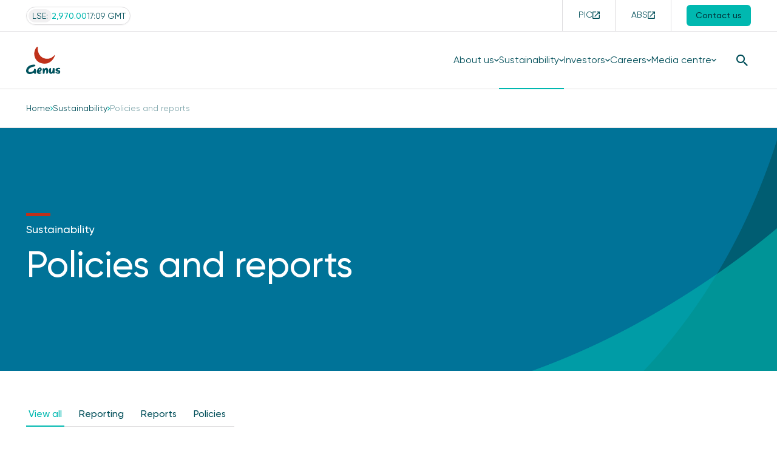

--- FILE ---
content_type: text/html; charset=utf-8
request_url: https://www.genusplc.com/sustainability/policies-and-reports/
body_size: 7035
content:
<!DOCTYPE html><html lang=en-GB><head><meta http-equiv=x-ua-compatible content="ie=edge"><meta name=viewport content="width=device-width, initial-scale=1, shrink-to-fit=no"><meta name=format-detection content="telephone=no"><meta charset=utf-8><link rel=apple-touch-icon sizes=180x180 href="/media/_favicon/a3bad8c7-7745-4fa7-98ae-683693e642ba/apple-touch-icon.png?v=638965498242930000"><link rel=icon type=image/png sizes=32x32 href="/media/_favicon/a3bad8c7-7745-4fa7-98ae-683693e642ba/favicon-32x32.png?v=638965498242930000"><link rel=icon type=image/png sizes=16x16 href="/media/_favicon/a3bad8c7-7745-4fa7-98ae-683693e642ba/favicon-16x16.png?v=638965498242930000"><link rel=manifest href="/media/_favicon/a3bad8c7-7745-4fa7-98ae-683693e642ba/site.webmanifest?v=638965498242930000" crossorigin=use-credentials><meta name=msapplication-TileColor content=#da532c><meta name=theme-color content=#ffffff><title>Policies and reports | Genus plc</title><meta name=description content=""><meta name=keywords content=""><link rel=canonical href="https://www.genusplc.com/sustainability/policies-and-reports/"><link rel=preconnect href=https://www.googletagmanager.com><link rel=dns-prefetch href=https://www.googletagmanager.com><meta name=robots content="index, follow"><meta name=googlebot content="index, follow"><meta property=og:type content=website><meta property=og:url content="https://www.genusplc.com/sustainability/policies-and-reports/"><meta property=og:locale content=en-GB><meta property=og:site_name content=""><meta property=og:title content="Policies and reports"><meta property=og:description content="Across Genus, we are pioneering animal genetic improvement to sustainably nourish the world."><meta property=og:image content="https://www.genusplc.com/media/34flglur/_dsc7623.jpg?format=webp"><meta property=og:image:type content="image/"><meta property=og:image:width content=0><meta property=og:image:height content=0><meta property=og:image:alt content=""><link rel=stylesheet href="/media/_themes/theme-style-a3bad8c7-7745-4fa7-98ae-683693e642ba.css?v=638965498242930000"><link rel=stylesheet href="/css/style.min.css?v=638920712380000000"><script defer src="/js/global.min.js?v=638920712580000000" nonce="KF8tWQnDGxgkbR9JO7se3/ytPsDbusGrYkz2/5MO+NY="></script><script nonce="KF8tWQnDGxgkbR9JO7se3/ytPsDbusGrYkz2/5MO+NY=" src=//tools.euroland.com/tools/common/eurolandiframeautoheight/eurolandtoolsintegrationobject.js></script><link href="/media/_favicon/a3bad8c7-7745-4fa7-98ae-683693e642ba/favicon.ico?v=638965498242930000" rel=icon><script nonce="KF8tWQnDGxgkbR9JO7se3/ytPsDbusGrYkz2/5MO+NY=">(function(w,d,s,l,i){w[l]=w[l]||[];w[l].push({'gtm.start':new Date().getTime(),event:'gtm.js'});var f=d.getElementsByTagName(s)[0],j=d.createElement(s),dl=l!='dataLayer'?'&l='+l:'';j.async=true;j.src='https://www.googletagmanager.com/gtm.js?id='+i+dl;f.parentNode.insertBefore(j,f);})(window,document,'script','dataLayer','GTM-MFT8TTMQ');</script><script nonce="KF8tWQnDGxgkbR9JO7se3/ytPsDbusGrYkz2/5MO+NY=" src=https://www.acuteimaginative.com/js/803871.js></script><noscript><img src=https://www.acuteimaginative.com/803871.png style=display:none></noscript><meta name=google-site-verification content=iHhyrsI6V95Tgys5ABLhGNsG7vyExwISOj1WJ5priP4><body class="module-radius-light button-radius-light button-font-primary"><noscript><iframe src="https://www.googletagmanager.com/ns.html?id=GTM-MFT8TTMQ" height=0 width=0 style=display:none;visibility:hidden></iframe></noscript><a class="skip-link btn btn--primary btn--sm" href=#main>Skip to content</a><header class="header header--visible js-header"><div class="header__top js-header-top"><div class=wrap><div class=header__top-wrap><div class=header__top-container><div class="share-price share-price--border"><span class=share-price__text>LSE:</span> <span class=share-price__price>2,970.00</span> <span class=share-price__time>17:09 GMT</span></div></div><div class=header__top-container><div class=navigation-links><a class="navigation-link text-small js-btn" href="https://www.pic.com/" target=_blank rel="noopener noreferrer" data-script=external-links> <span>PIC</span> <span class="zmdi icon icon--btn-left icon--btn-right" aria-hidden=true></span> </a> <a class="navigation-link text-small js-btn" href="https://www.absglobal.com/" target=_blank rel="noopener noreferrer" data-script=external-links> <span>ABS</span> <span class="zmdi icon icon--btn-left icon--btn-right" aria-hidden=true></span> </a> <a class="btn btn--sm btn--primary radius-sm" href="/contact-us/" data-script=external-links> <span>Contact us</span> </a></div></div></div></div></div><div class="header__bottom js-header-bottom"><div class=wrap><div class=header__bottom-wrapper><a href="/" class=header__logo-link aria-label="Home page link"> <img src=/media/zhnpmulb/genus-logo.svg alt="" class=header__logo> </a> <nav class="nav js-nav"> <button class="nav__button js-toggle-nav" type=button><span class=sr-only>Menu button</span> <span class="zmdi zmdi-menu icon icon--menu" aria-hidden=true></span> <span class="zmdi zmdi-close icon icon--close" aria-hidden=true></span> </button><ul class="nav__list js-mobile-menu"><li class="nav__list-item js-nav-item" aria-haspopup=true><button class="nav__link js-nav-link" type=button>About us<span class="zmdi zmdi-chevron-down icon" aria-hidden=true></span></button><div class="nav__dropdown js-nav-dropdown js-mobile-menu"><div class=nav__dropdown-wrap><button class="nav__mobile-back-btn js-mobile-back-btn" type=button><span class="zmdi zmdi-chevron-left icon"></span><span>Back</span></button><div class=nav__info-section><h2 class="nav__title h4">About us</h2><p class="nav__text text">We use innovative science to accelerate animal genetic improvement and help farmers feed the growing global population more sustainably.</p><a class="btn btn--primary btn--sm radius-sm js-nav-link" href="/about-us/" data-script=external-links> <span class="zmdi icon icon--btn-left"></span> <span>Read more</span> <span class="zmdi icon icon--btn-right"></span> </a></div><div class=nav__submenues><div class="nav__sublist-wrap nav__sublist-wrap--secondary js-nav-submenu"><ul class=nav__sublist><li class=nav__sublist-item><a href="/about-us/our-business-model/" class=nav__sublink><span class=nav__sublink-text>Our business model</span></a><li class=nav__sublist-item><a href="/about-us/our-vision-and-values/" class=nav__sublink><span class=nav__sublink-text>Our vision and values</span></a><li class=nav__sublist-item><a href="/about-us/our-leadership/" class=nav__sublink><span class=nav__sublink-text>Our leadership</span></a><li class=nav__sublist-item><a href="/about-us/our-businesses/" class=nav__sublink><span class=nav__sublink-text>Our businesses</span></a><li class=nav__sublist-item><a href="/about-us/innovation/" class=nav__sublink><span class=nav__sublink-text>Our innovation</span></a><li class=nav__sublist-item><a href="/about-us/our-strategic-framework/" class=nav__sublink><span class=nav__sublink-text>Our strategic framework</span></a></ul></div></div></div></div><li class="nav__list-item js-nav-item" aria-haspopup=true><button class="nav__link js-nav-link" type=button>Sustainability<span class="zmdi zmdi-chevron-down icon" aria-hidden=true></span></button><div class="nav__dropdown js-nav-dropdown js-mobile-menu"><div class=nav__dropdown-wrap><button class="nav__mobile-back-btn js-mobile-back-btn" type=button><span class="zmdi zmdi-chevron-left icon"></span><span>Back</span></button><div class=nav__info-section><h2 class="nav__title h4">Sustainability</h2><p class="nav__text text">As the global population continues to expand and our climate begins to change, the natural and human systems we rely on to produce our food are under increasing stress.</p><a class="btn btn--primary btn--sm radius-sm js-nav-link" href="/sustainability/" data-script=external-links> <span class="zmdi icon icon--btn-left"></span> <span>Read more</span> <span class="zmdi icon icon--btn-right"></span> </a></div><div class=nav__submenues><div class="nav__sublist-wrap nav__sublist-wrap--secondary js-nav-submenu"><ul class=nav__sublist><li class=nav__sublist-item><a href="/sustainability/our-approach/" class=nav__sublink><span class=nav__sublink-text>Our approach</span></a><li class=nav__sublist-item><button class="nav__sublink nav__sublink--btn js-nav-sublink" type=button><span class=nav__sublink-text>Our strategy</span> <span class="zmdi zmdi-chevron-right icon" aria-hidden=true></span> </button><div class="nav__sublist-wrap nav__sublist-wrap--tertiary js-nav-submenu js-nav-tertiary js-mobile-menu"><div class=nav__main-sublink-wrap><button class="nav__mobile-back-btn js-mobile-back-btn" type=button><span class="zmdi zmdi-chevron-left icon"></span><span>Back</span></button> <a href="/sustainability/our-strategy/" class="nav__main-sublink js-nav-main-sublink">Our strategy<span class="zmdi zmdi-chevron-right icon" aria-hidden=true></span></a> <button class="nav__back-btn-wrap js-nav-back-btn" type=button> <span class=nav__back> <span class="zmdi zmdi-chevron-left icon"></span> <span>Back</span> </span> </button></div><ul class=nav__sublist><li class=nav__sublist-item><a href="/sustainability/our-strategy/animal-welfare/" class=nav__sublink><span class=nav__sublink-text>Animal welfare</span></a><li class=nav__sublist-item><a href="/sustainability/our-strategy/sustainable-protein-production/" class=nav__sublink><span class=nav__sublink-text>Sustainable protein production</span></a><li class=nav__sublist-item><a href="/sustainability/our-strategy/environment/" class=nav__sublink><span class=nav__sublink-text>Environment </span></a><li class=nav__sublist-item><a href="/sustainability/our-strategy/responsible-employer/" class=nav__sublink><span class=nav__sublink-text>Responsible employer</span></a><li class=nav__sublist-item><a href="/sustainability/our-strategy/communities/" class=nav__sublink><span class=nav__sublink-text>Communities</span></a></ul></div><li class=nav__sublist-item><a href="/sustainability/policies-and-reports/" class=nav__sublink><span class=nav__sublink-text>Policies and reports</span></a><li class=nav__sublist-item><a href="/sustainability/case-studies/" class=nav__sublink><span class=nav__sublink-text>Case studies</span></a></ul></div></div></div></div><li class="nav__list-item js-nav-item" aria-haspopup=true><button class="nav__link js-nav-link" type=button>Investors<span class="zmdi zmdi-chevron-down icon" aria-hidden=true></span></button><div class="nav__dropdown js-nav-dropdown js-mobile-menu"><div class=nav__dropdown-wrap><button class="nav__mobile-back-btn js-mobile-back-btn" type=button><span class="zmdi zmdi-chevron-left icon"></span><span>Back</span></button><div class=nav__info-section><h2 class="nav__title h4">Investors</h2><p class="nav__text text">We communicate regularly with investors, sharing relevant and timely information about our company’s plans and performance.</p><a class="btn btn--primary btn--sm radius-sm js-nav-link" href="/investors/" data-script=external-links> <span class="zmdi icon icon--btn-left"></span> <span>Read more</span> <span class="zmdi icon icon--btn-right"></span> </a></div><div class=nav__submenues><div class="nav__sublist-wrap nav__sublist-wrap--secondary js-nav-submenu"><ul class=nav__sublist><li class=nav__sublist-item><a href="/investors/why-invest/" class=nav__sublink><span class=nav__sublink-text>Why invest</span></a><li class=nav__sublist-item><button class="nav__sublink nav__sublink--btn js-nav-sublink" type=button><span class=nav__sublink-text>Regulatory news</span> <span class="zmdi zmdi-chevron-right icon" aria-hidden=true></span> </button><div class="nav__sublist-wrap nav__sublist-wrap--tertiary js-nav-submenu js-nav-tertiary js-mobile-menu"><div class=nav__main-sublink-wrap><button class="nav__mobile-back-btn js-mobile-back-btn" type=button><span class="zmdi zmdi-chevron-left icon"></span><span>Back</span></button> <a href="/investors/regulatory-news/" class="nav__main-sublink js-nav-main-sublink">Regulatory news<span class="zmdi zmdi-chevron-right icon" aria-hidden=true></span></a> <button class="nav__back-btn-wrap js-nav-back-btn" type=button> <span class=nav__back> <span class="zmdi zmdi-chevron-left icon"></span> <span>Back</span> </span> </button></div><ul class=nav__sublist><li class=nav__sublist-item><a href="/investors/regulatory-news/email-sign-up/" class=nav__sublink><span class=nav__sublink-text>Email sign-up </span></a></ul></div><li class=nav__sublist-item><button class="nav__sublink nav__sublink--btn js-nav-sublink" type=button><span class=nav__sublink-text>Share price and tools</span> <span class="zmdi zmdi-chevron-right icon" aria-hidden=true></span> </button><div class="nav__sublist-wrap nav__sublist-wrap--tertiary js-nav-submenu js-nav-tertiary js-mobile-menu"><div class=nav__main-sublink-wrap><button class="nav__mobile-back-btn js-mobile-back-btn" type=button><span class="zmdi zmdi-chevron-left icon"></span><span>Back</span></button> <a href="/investors/share-price-and-tools/" class="nav__main-sublink js-nav-main-sublink">Share price and tools<span class="zmdi zmdi-chevron-right icon" aria-hidden=true></span></a> <button class="nav__back-btn-wrap js-nav-back-btn" type=button> <span class=nav__back> <span class="zmdi zmdi-chevron-left icon"></span> <span>Back</span> </span> </button></div><ul class=nav__sublist><li class=nav__sublist-item><a href="/investors/share-price-and-tools/detailed-share-price/" class=nav__sublink><span class=nav__sublink-text>Detailed share price</span></a></ul></div><li class=nav__sublist-item><a href="/investors/results-reports-and-presentations/" class=nav__sublink><span class=nav__sublink-text>Results, reports and presentations</span></a><li class=nav__sublist-item><a href="/investors/annual-report/" class=nav__sublink><span class=nav__sublink-text>Annual report 2025</span></a><li class=nav__sublist-item><button class="nav__sublink nav__sublink--btn js-nav-sublink" type=button><span class=nav__sublink-text>Shareholder information</span> <span class="zmdi zmdi-chevron-right icon" aria-hidden=true></span> </button><div class="nav__sublist-wrap nav__sublist-wrap--tertiary js-nav-submenu js-nav-tertiary js-mobile-menu"><div class=nav__main-sublink-wrap><button class="nav__mobile-back-btn js-mobile-back-btn" type=button><span class="zmdi zmdi-chevron-left icon"></span><span>Back</span></button> <a href="/investors/shareholder-information/" class="nav__main-sublink js-nav-main-sublink">Shareholder information<span class="zmdi zmdi-chevron-right icon" aria-hidden=true></span></a> <button class="nav__back-btn-wrap js-nav-back-btn" type=button> <span class=nav__back> <span class="zmdi zmdi-chevron-left icon"></span> <span>Back</span> </span> </button></div><ul class=nav__sublist><li class=nav__sublist-item><a href="/investors/shareholder-information/agm/" class=nav__sublink><span class=nav__sublink-text>AGM</span></a><li class=nav__sublist-item><a href="/investors/shareholder-information/manage-your-shares/" class=nav__sublink><span class=nav__sublink-text>Manage your shares</span></a><li class=nav__sublist-item><a href="/investors/shareholder-information/electronic-shareholder-communications/" class=nav__sublink><span class=nav__sublink-text>Electronic shareholder communications </span></a><li class=nav__sublist-item><a href="/investors/shareholder-information/shareview/" class=nav__sublink><span class=nav__sublink-text>Shareview</span></a><li class=nav__sublist-item><a href="/investors/shareholder-information/issued-share-capital/" class=nav__sublink><span class=nav__sublink-text>Issued share capital </span></a><li class=nav__sublist-item><a href="/investors/shareholder-information/material-shareholders/" class=nav__sublink><span class=nav__sublink-text>Material shareholders</span></a><li class=nav__sublist-item><a href="/investors/shareholder-information/warning-to-shareholders/" class=nav__sublink><span class=nav__sublink-text>Warning to shareholders</span></a><li class=nav__sublist-item><a href="/investors/shareholder-information/prosearch-asset-reunification/" class=nav__sublink><span class=nav__sublink-text>ProSearch asset reunification </span></a><li class=nav__sublist-item><a href="/investors/shareholder-information/remuneration-disclosures/" class=nav__sublink><span class=nav__sublink-text>Remuneration disclosures</span></a></ul></div><li class=nav__sublist-item><a href="/investors/financial-calendar/" class=nav__sublink><span class=nav__sublink-text>Financial calendar</span></a><li class=nav__sublist-item><a href="/investors/corporate-governance/" class=nav__sublink><span class=nav__sublink-text>Corporate governance</span></a><li class=nav__sublist-item><a href="/investors/advisers/" class=nav__sublink><span class=nav__sublink-text>Advisers</span></a><li class=nav__sublist-item><a href="/investors/analyst-coverage/" class=nav__sublink><span class=nav__sublink-text>Analyst coverage</span></a><li class=nav__sublist-item><a href="/investors/investor-contacts/" class=nav__sublink><span class=nav__sublink-text>Investor contacts</span></a></ul></div></div></div></div><li class="nav__list-item js-nav-item" aria-haspopup=true><button class="nav__link js-nav-link" type=button>Careers<span class="zmdi zmdi-chevron-down icon" aria-hidden=true></span></button><div class="nav__dropdown js-nav-dropdown js-mobile-menu"><div class=nav__dropdown-wrap><button class="nav__mobile-back-btn js-mobile-back-btn" type=button><span class="zmdi zmdi-chevron-left icon"></span><span>Back</span></button><div class=nav__info-section><h2 class="nav__title h4">Careers</h2><p class="nav__text text">Joining Genus gives you the opportunities to learn, grow and thrive. Explore this section to find out more and see our current vacancies.</p><a class="btn btn--primary btn--sm radius-sm js-nav-link" href="/careers/" data-script=external-links> <span class="zmdi icon icon--btn-left"></span> <span>Read more</span> <span class="zmdi icon icon--btn-right"></span> </a></div><div class=nav__submenues><div class="nav__sublist-wrap nav__sublist-wrap--secondary js-nav-submenu"><ul class=nav__sublist><li class=nav__sublist-item><a href="/careers/current-vacancies/" class=nav__sublink target=_blank rel="noopener noreferrer"><span class=nav__sublink-text>Current vacancies</span></a><li class=nav__sublist-item><a href="/careers/who-we-look-for/" class=nav__sublink><span class=nav__sublink-text>Who we look for </span></a><li class=nav__sublist-item><a href="/careers/meet-our-people/" class=nav__sublink><span class=nav__sublink-text>Meet our people </span></a><li class=nav__sublist-item><a href="/careers/working-at-genus/" class=nav__sublink><span class=nav__sublink-text>Working at Genus </span></a></ul></div></div></div></div><li class="nav__list-item js-nav-item" aria-haspopup=true><button class="nav__link js-nav-link" type=button>Media centre<span class="zmdi zmdi-chevron-down icon" aria-hidden=true></span></button><div class="nav__dropdown js-nav-dropdown js-mobile-menu"><div class=nav__dropdown-wrap><button class="nav__mobile-back-btn js-mobile-back-btn" type=button><span class="zmdi zmdi-chevron-left icon"></span><span>Back</span></button><div class=nav__info-section><h2 class="nav__title h4">Media centre</h2><p class="nav__text text">A hub for our latest news, expert blogs and corporate publications that will keep you informed about how we Pioneer animal genetic improvement to sustainably nourish the world.<br></p><a class="btn btn--primary btn--sm radius-sm js-nav-link" href="/media-centre/" data-script=external-links> <span class="zmdi icon icon--btn-left"></span> <span>Learn more</span> <span class="zmdi icon icon--btn-right"></span> </a></div><div class=nav__submenues><div class="nav__sublist-wrap nav__sublist-wrap--secondary js-nav-submenu"><ul class=nav__sublist><li class=nav__sublist-item><a href="/media-centre/news/" class=nav__sublink><span class=nav__sublink-text>News</span></a><li class=nav__sublist-item><a href="/media-centre/media-library/" class=nav__sublink><span class=nav__sublink-text>Media library</span></a></ul></div></div></div></div><li class=nav__bottom-wrap><div class=nav__bottom><div class=nav__share-price><div class="share-price share-price--border"><span class=share-price__text>LSE:</span> <span class=share-price__price>2,970.00</span> <span class=share-price__time>17:09 GMT</span></div></div><div class="nav__list-item js-nav-item" aria-haspopup=true><a href="https://www.pic.com/" class="nav__link js-nav-link" target=_blank rel="noopener noreferrer">PIC</a></div><div class="nav__list-item js-nav-item" aria-haspopup=true><a href="https://www.absglobal.com/" class="nav__link js-nav-link" target=_blank rel="noopener noreferrer">ABS</a></div><div class="nav__list-item js-nav-item" aria-haspopup=true><a href="/contact-us/" class="nav__link js-nav-link">Contact us</a></div></div></ul></nav><div class=header__search><button class="header__search-btn radius-sm js-search-button" type=button><span class="zmdi zmdi-search icon" aria-hidden=true></span><span class=sr-only>Search Button</span></button><div class="search-popup js-search-popup"><div class=wrap><form class="search-popup__form js-search-form" action="/search/"><div class=search-popup__input-wrap><span class="search-popup__search-icon zmdi zmdi-search icon" aria-hidden=true></span> <label class="search-popup__label sr-only" for=search>Search</label> <input class="search-popup__input js-search-input-header" id=search name=term type=search placeholder=Search autocomplete=off> <button class="search-popup__reset js-search-reset" aria-label="Reset serach" type=button> <span class="zmdi zmdi-close icon" aria-hidden=true></span> </button></div><button class="search-popup__submit btn radius-sm"> <span class=search-popup__btn-text>Search</span> <span class="zmdi zmdi-search icon" aria-hidden=true></span> </button></form></div></div></div></div></div></div></header><main class=main id=main><div class="breadcrumbs breadcrumbs--left-align js-breadcrumbs" role=navigation aria-label="Breadcrumb navigation" data-script=breadcrumbs><div class=breadcrumbs__wrapper><ul class=breadcrumbs__list><li class=breadcrumbs__item><span class=breadcrumbs__link-wrap> <a class=breadcrumbs__link href="/" data-script=external-links>Home</a> <span class="zmdi zmdi-chevron-right icon" aria-hidden=true></span> </span><li class=breadcrumbs__item><span class=breadcrumbs__link-wrap> <a class=breadcrumbs__link href="/sustainability/" data-script=external-links>Sustainability</a> <span class="zmdi zmdi-chevron-right icon" aria-hidden=true></span> </span><li class=breadcrumbs__item><span class="breadcrumbs__link-wrap breadcrumbs__link-wrap--active" aria-current=page>Policies and reports</span></ul></div></div><section class="global-banner global-banner--left-align section section--bg-dark section--text-light"><picture class=global-banner__picture> <img loading=lazy class=global-banner__image src="/media/oktosmta/banner-pattern-1.png?width=2688&amp;height=700&amp;v=1dbafba1fb89550&amp;format=webp" alt=""> </picture><div class=global-banner__overlay style=opacity:0;background-color:#000000 aria-hidden=true></div><div class="wrap wrap--narrow"><div class=global-banner__content><div class="global-banner__content-decoration red-line"><strong class="global-banner__label label h6">Sustainability</strong><h1 class="global-banner__title headline h1">Policies and reports</h1></div></div></div></section><section class="results section section--text-dark js-results-module" data-script=results><div class="spacer spacer--small" aria-hidden=true></div><div class=wrap><div class=results__header><div class=tabs data-script=tabs><button class="tabs__toggle-button label radius-md js-toggle-tabs"> View all </button><div class="tabs__container radius-md"><div class="tabs__wrap js-tabs" data-filter-type=primaryTag><div class=tabs__btn-wrap><button class="tabs__tab tabs__tab--active body-text js-initial-filter js-filter-all" type=button> View all </button></div><div class=tabs__btn-wrap><button class="tabs__tab body-text" type=button>Reporting</button></div><div class=tabs__btn-wrap><button class="tabs__tab body-text" type=button>Reports</button></div><div class=tabs__btn-wrap><button class="tabs__tab body-text" type=button>Policies</button></div><span class="tabs__line js-tabs-line" aria-hidden=true></span></div></div></div><div class=results__filters></div></div><div class="results__results js-results" data-results-per-page=12 data-page-key=fc7a6839-250b-4774-acc1-ce0a2bc64764 data-hide-dates=True data-date-format="dd MMM yyyy" data-sort-order=True><div class=results-items><div class=results-items__item><div class=results-items__wrap><h2 class="results-items__title h5 headline">Modern Slavery Statement</h2><div class=results-items__links><div class=results-items__link-wrap><a class="btn btn--sm btn--link" href=/media/34wjurxv/item-7-slavery-and-human-trafficking-statement-november-2025-draft.pdf target=_blank rel="noopener noreferrer" download> <span>Download PDF</span> <span class="results-items__file-size body-text">&#40;131.64 kb&#41;</span> <span class="zmdi zmdi-download icon" aria-hidden=true></span> </a></div></div></div></div><div class=results-items__item><div class=results-items__wrap><h2 class="results-items__title h5 headline">Genus plc Basis of Reporting</h2><div class=results-items__links><div class=results-items__link-wrap><a class="btn btn--sm btn--link" href=/media/ngvh2hgo/basis-of-reporting-esg-00011-ref-2.pdf target=_blank rel="noopener noreferrer" download> <span>Download PDF</span> <span class="results-items__file-size body-text">&#40;499.99 kb&#41;</span> <span class="zmdi zmdi-download icon" aria-hidden=true></span> </a></div></div></div></div><div class=results-items__item><div class=results-items__wrap><h2 class="results-items__title h5 headline">Carbon Reduction Plan</h2><div class=results-items__links><div class=results-items__link-wrap><a class="btn btn--sm btn--link" href=/media/pgnlbmue/genus-signed-carbon-reduction-plan-22-april-2025.pdf target=_blank rel="noopener noreferrer" download> <span>Download PDF</span> <span class="results-items__file-size body-text">&#40;4.3 mb&#41;</span> <span class="zmdi zmdi-download icon" aria-hidden=true></span> </a></div></div></div></div><div class=results-items__item><div class=results-items__wrap><h2 class="results-items__title h5 headline">Genus Global Employee Handbook</h2><div class=results-items__links><div class=results-items__link-wrap><a class="btn btn--sm btn--link" href=/media/kgtj1yft/genus-global-employee-handbook.pdf target=_blank rel="noopener noreferrer" download> <span>Download PDF</span> <span class="results-items__file-size body-text">&#40;745.31 kb&#41;</span> <span class="zmdi zmdi-download icon" aria-hidden=true></span> </a></div></div></div></div><div class=results-items__item><div class=results-items__wrap><h2 class="results-items__title h5 headline">Anti-Corruption and Bribery Policy</h2><div class=results-items__links><div class=results-items__link-wrap><a class="btn btn--sm btn--link" href=/media/ndbokrjz/anti-corruptionplusandplusbriberypluspolicyplus.pdf target=_blank rel="noopener noreferrer" download> <span>Download PDF</span> <span class="results-items__file-size body-text">&#40;319.97 kb&#41;</span> <span class="zmdi zmdi-download icon" aria-hidden=true></span> </a></div></div></div></div><div class=results-items__item><div class=results-items__wrap><h2 class="results-items__title h5 headline">Gender Pay Gap Report</h2><div class=results-items__links><div class=results-items__link-wrap><a class="btn btn--sm btn--link" href=/media/xdcka2ti/gpg-2024-report.pdf download> <span>Download PDF</span> <span class="results-items__file-size body-text">&#40;629.4 kb&#41;</span> <span class="zmdi zmdi-download icon" aria-hidden=true></span> </a></div></div></div></div><div class=results-items__item><div class=results-items__wrap><h2 class="results-items__title h5 headline">Task Force on Climate-Related Financial Disclosures</h2><div class=results-items__links><div class=results-items__link-wrap><a class="btn btn--sm btn--link" href=/media/upyms0jm/genus-tcfd-report-2024.pdf target=_blank rel="noopener noreferrer" download> <span>Download PDF</span> <span class="results-items__file-size body-text">&#40;283.32 kb&#41;</span> <span class="zmdi zmdi-download icon" aria-hidden=true></span> </a></div></div></div></div><div class=results-items__item><div class=results-items__wrap><h2 class="results-items__title h5 headline">Tax Strategy</h2><div class=results-items__links><div class=results-items__link-wrap><a class="btn btn--sm btn--link" href=/media/gvcn4y3s/genus-tax-strategy-ye-30-june-2025.pdf target=_blank rel="noopener noreferrer" download> <span>Download PDF</span> <span class="results-items__file-size body-text">&#40;98.4 kb&#41;</span> <span class="zmdi zmdi-download icon" aria-hidden=true></span> </a></div></div></div></div><div class=results-items__item><div class=results-items__wrap><h2 class="results-items__title h5 headline">DNV Assurance Statement</h2><div class=results-items__links><div class=results-items__link-wrap><a class="btn btn--sm btn--link" href=/media/eilfzd1p/dnv-independent-assurance-statement-for-genus-esg-reporting-2024-issued-06-sep-2024-signed.pdf target=_blank rel="noopener noreferrer" download> <span>Download PDF</span> <span class="results-items__file-size body-text">&#40;238.79 kb&#41;</span> <span class="zmdi zmdi-download icon" aria-hidden=true></span> </a></div></div></div></div><div class=results-items__item><div class=results-items__wrap><h2 class="results-items__title h5 headline">Animal Welfare Policy</h2><div class=results-items__links><div class=results-items__link-wrap><a class="btn btn--sm btn--link" href=/media/i0lfxibh/genus-animal-welfare-policy-april-2023.pdf target=_blank rel="noopener noreferrer" download> <span>Download PDF</span> <span class="results-items__file-size body-text">&#40;258.17 kb&#41;</span> <span class="zmdi zmdi-download icon" aria-hidden=true></span> </a></div></div></div></div><div class=results-items__item><div class=results-items__wrap><h2 class="results-items__title h5 headline">Target Setting for Reduction of GHG Emissions</h2><div class=results-items__links><div class=results-items__link-wrap><a class="btn btn--sm btn--link" href=/media/1ebmjdzm/genus_sustainabilitydatareport_2022_1310.pdf target=_blank rel="noopener noreferrer" download> <span>Download PDF</span> <span class="results-items__file-size body-text">&#40;1.3 mb&#41;</span> <span class="zmdi zmdi-download icon" aria-hidden=true></span> </a></div></div></div></div><div class=results-items__item><div class=results-items__wrap><h2 class="results-items__title h5 headline">Climate Change Policy</h2><div class=results-items__links><div class=results-items__link-wrap><a class="btn btn--sm btn--link" href=/media/zhfdupec/climate-change-policy.pdf target=_blank rel="noopener noreferrer" download> <span>Download PDF</span> <span class="results-items__file-size body-text">&#40;175.69 kb&#41;</span> <span class="zmdi zmdi-download icon" aria-hidden=true></span> </a></div></div></div></div><div class=pagination><button class="pagination__btn pagination__btn--arrow label radius-sm js-pagination-arrow pagination__btn--disabled" type=button data-page-num=1 disabled> <span class="zmdi zmdi-arrow-left icon" aria-hidden=true></span> <span>Previous</span> </button><ul class=pagination__list role=navigation aria-label="Pagination navigation"><li><button class="pagination__btn pagination__btn--link label radius-sm pagination__btn--active js-pagination-page" type=button>1</button><li><button class="pagination__btn pagination__btn--link label radius-sm js-pagination-page" type=button>2</button></ul><button class="pagination__btn pagination__btn--arrow label radius-sm js-pagination-arrow" type=button data-page-num=2> <span>Next</span> <span class="zmdi zmdi-arrow-right icon" aria-hidden=true></span> </button></div></div></div></div><div class="spacer spacer--medium" aria-hidden=true></div></section></main><footer class=footer><div class=footer__top><div class=wrap><div class=footer__top-wrap><div class=footer__overview><a class=footer__logo-holder href="/" aria-label="Home page link"> <img class=footer__logo src=/media/zhnpmulb/genus-logo.svg alt=""> </a><div class="footer__text rte"><p class=standfirst>Pioneering animal genetic improvement to sustainably nourish the world.</div></div><ul class="footer__col footer__nav" aria-label="Quick links"><li class=footer__col-title>Quick links<li class=footer__nav-item><a class=footer__nav-link href="/"> Home </a><li class=footer__nav-item><a class=footer__nav-link href="/about-us/"> About us </a><li class=footer__nav-item><a class=footer__nav-link href="/sustainability/"> Sustainability </a><li class=footer__nav-item><a class=footer__nav-link href="/investors/"> Investors </a><li class=footer__nav-item><a class=footer__nav-link href="/careers/"> Careers </a><li class=footer__nav-item><a class=footer__nav-link href="/media-centre/"> Media centre </a><li class=footer__nav-item><a class=footer__nav-link href="/contact-us/"> Contact us </a><li class=footer__nav-item><a class=footer__nav-link href="/sitemap/"> Sitemap </a></ul><ul class="footer__col footer__tools" aria-label="Site tools"><li class=footer__col-title>Site tools<li class=footer__nav-item><a class=footer__nav-link href="/modern-slavery-statement/" target=_blank rel="noopener noreferrer"> Modern Slavery Statement </a><li class=footer__nav-item><a class=footer__nav-link href="/terms-of-use/"> Terms of use </a><li class=footer__nav-item><a class=footer__nav-link href="/privacy-policy/"> Privacy policy </a><li class=footer__nav-item><a class=footer__nav-link href="/accessibility/"> Accessibility </a><li class=footer__nav-item><a class=footer__nav-link href="/acceptable-use-policy/"> Acceptable use policy </a><li class=footer__nav-item><a class=footer__nav-link href="/social-media-guidelines/"> Social media guidelines </a><li class=footer__nav-item><a class=footer__nav-link href="/cookies-policy/"> Cookies policy </a><li class="footer__nav-item footer__nav-item--cookie"><button class="footer__nav-link js-cookie-settings-button" type=button> Cookie settings </button></ul><a class="footer__skip-button btn btn--sm radius-sm js-skip-to-top" data-script=skip-to-top data-scroll href=#main> <span class="zmdi icon icon--back-to-top-left" aria-hidden=true></span> <span>Scroll to top</span> <span class="zmdi icon icon--back-to-top-right" aria-hidden=true></span> </a></div></div></div><div class=footer__bottom><div class=wrap><div class=footer__bottom-wrap><p class="footer__copyright text">&#169; 2026 Genus plc. All rights reserved.<ul class=footer__social-links aria-label="Social Media Links"><li class=footer__social-link-item><a class=footer__social-link href="https://www.linkedin.com/company/genus-plc/" target=_blank rel="noopener noreferrer"> <span class="zmdi zmdi-linkedin icon"></span> <span class=sr-only>zmdi-linkedin</span> </a></ul></div></div></div></footer>

--- FILE ---
content_type: text/css
request_url: https://www.genusplc.com/media/_themes/theme-style-a3bad8c7-7745-4fa7-98ae-683693e642ba.css?v=638965498242930000
body_size: 2512
content:
/* Font-primary */
@font-face {
    font-family: 'Gilroy';
    src: url('/media/00qp4fvj/gilroy-extrabold.ttf');
    font-weight: 400;
}
 
@font-face {
    font-family: 'Gilroy';
    src: url('/media/00qp4fvj/gilroy-extrabold.ttf');
    font-weight: 700;
}
 
 
/* Font-secondary */
@font-face {
    font-family: 'Gilroy';
    src: url('/media/jefnmhqb/gilroy-regular.ttf');
    font-weight: 400;
}
 
@font-face {
    font-family: 'Gilroy';
    src: url('/media/jefnmhqb/gilroy-regular.ttf');
    font-weight: 500;
}
 
@font-face {
    font-family: 'Gilroy';
    src: url('/media/jefnmhqb/gilroy-regular.ttf');
    font-weight: 600;
}
 
@font-face {
    font-family: 'Gilroy';
    src: url('/media/ckejupap/gilroy-medium.ttf');
    font-weight: 700;
}
 
 
:root {
    /* Brand colours */
    --primary-color: #00b8b0;
    --secondary-color: #004e59;
    --tertiary-color: #007398;
    --bg-dark: #004e59;
    --bg-light: #f1f0f1;
 
    /* Text colours */
    --label-dark: #004e59;
    --label-light: #ffffff;
    --alternate-label-dark: #ffffff;
    --alternate-label-light: #004e59;
    --headline-dark: #004e59;
    --headline-light: #ffffff;
    --alternate-headline-dark: #ffffff;
    --alternate-headline-light: #004e59;
    --body-text-dark: #004e59;
    --body-text-light: #ffffff;
    --alternate-body-text-dark: #ffffff;
    --alternate-body-text-light: #004e59;
		--footer-logo-size: 140px;
		--header-logo-scale: 1.5;
 
    /* UI elements colours */
    --extra-light-color: #f1f0f1;
    --light-color: #dedddf;
    --medium-color: #dedddf;
    --strong-color: #dedddf;
 
    /* Link colours */
    --link-color: #004e59;
    --link-icon-color: #00b8b0;
    --link-underline-color: #00b8b0;
    --link-light-color: #ffffff;
    --link-light-icon-color: #ffffff;
    --link-light-underline-color: #ffffff;
 
    /* Buttons colours */
    --primary-button-color: #00b8b0;
    --primary-button-text-color: #00343b;
    --primary-button-hover-color: #00343b;
    --primary-button-hover-text-color: #ffffff;
    --primary-button-outline-color: transparent;
    --primary-light-button-color: #00b8b0;
    --primary-light-button-text-color: #00343b;
    --primary-light-button-hover-color: #f1f0f1;
    --primary-light-button-hover-text-color: #00343b;
    --primary-light-button-outline-color: transparent;
    --secondary-button-color: #ffffff;
    --secondary-button-text-color: #004e59;
    --secondary-button-hover-color: #00343b;
    --secondary-button-hover-text-color: #ffffff;
    --secondary-button-outline-color: #004e59;
    --secondary-light-button-color: #ffffff;
    --secondary-light-button-text-color: #004e59;
    --secondary-light-button-hover-color: #f1f0f1;
    --secondary-light-button-hover-text-color: #004e59;
    --secondary-light-button-outline-color: #004e59;
    --tertiary-button-color: #007398;
    --tertiary-button-text-color: #ffffff;
    --tertiary-button-hover-color: #0c0c0c;
    --tertiary-button-hover-text-color: #ffffff;
    --tertiary-button-outline-color: transparent;
    --tertiary-light-button-color: #007398;
    --tertiary-light-button-text-color: #ffffff;
    --tertiary-light-button-hover-color: #0c0c0c;
    --tertiary-light-button-hover-text-color: #ffffff;
    --tertiary-light-button-outline-color: transparent;
 
    /* Lightbox colours */
    --lightbox-bg-color: #01191c;
    --lightbox-opacity: 80%;
 
    /* Table colours */
    --table-header-text-color: #004e59;
 
    /* Header colours */
    --header-bar-color: #ffffff;
    --header-text-color: #004e59;
    --header-hover-color: #004e59;
    --header-underline-color: #00b8b0;
    --header-separator-line: #dedddf;
    --utility-bar-color: #ffffff;
    --utility-text-color: #004e59;
    --utility-hover-color: #004e59;
    --share-price-color: #00b8b0;
    --dropdown-nav-color: #ffffff;
    --dropdown-title-color: #00b8b0;
    --dropdown-text-color: #004e59;
    --dropdown-hover-color: #004e59;
 
    /* Breadcrumbs colours */
    --breadcrumbs-bg-color: #ffffff;
    --breadcrumbs-text-color: #004e59;
    --breadcrumbs-separator-line: #00b8b0;
 
    /* Footer colours */
    --footer-bg-color: #f1f0f1;
    --footer-text-color: #004e59;
    --copyright-bar-color: #004e59;
    --copyright-text-color: #ffffff;
    --footer-accent-color: #bf311a;
    --footer-link-underline-color: #00b8b0;
    --footer-separator-line: #dedddf;
 
    /* Footer Back to top button colours */
    --footer-button-color: var(--secondary-button-color);
    --footer-button-text-color: var(--secondary-button-text-color);
    --footer-button-hover-color: var(--secondary-button-hover-color);
    --footer-button-hover-text-color: var(--secondary-button-hover-text-color);
    --footer-button-outline-color: var(--secondary-button-outline-color);
 
    /* Play video colours */
    --play-button-color: var(--primary-light-button-color);
    --play-button-text-color: var(--primary-light-button-text-color);
    --play-button-hover-color: var(--primary-light-button-hover-color);
    --play-button-hover-text-color: var(--primary-light-button-hover-text-color);
    --play-button-outline-color: var(--primary-light-button-outline-color);
 
    /* Lightbox button colours */
    --lightbox-button-color: var(--tertiary-button-color);
    --lightbox-button-text-color: var(--tertiary-button-text-color);
    --lightbox-button-hover-color: var(--tertiary-button-hover-color);
    --lightbox-button-hover-text-color: var(--tertiary-button-hover-text-color);
    --lightbox-button-outline-color: var(--tertiary-button-outline-color);
 
    /* Download image card button */
    --download-button-color: var(--primary-button-color);
    --download-button-text-color: var(--primary-button-text-color);
    --download-button-hover-color: var(--primary-button-hover-color);
    --download-button-hover-text-color: var(--primary-button-hover-text-color);
    --download-button-outline-color: var(--primary-button-outline-color);
 
    /* Download image popup button */
    --popup-download-button-color: var(--tertiary-button-color);
    --popup-download-button-text-color: var(--tertiary-button-text-color);
    --popup-download-button-hover-color: var(--tertiary-button-hover-color);
    --popup-download-button-hover-text-color: var(--tertiary-button-hover-text-color);
    --popup-download-button-outline-color: var(--tertiary-button-outline-color);
 
    /* Copy link button */
    --copy-link-color: var(--primary-button-color);
    --copy-link-text-color: var(--primary-button-text-color);
    --copy-link-hover-color: var(--primary-button-hover-color);
    --copy-link-hover-text-color: var(--primary-button-hover-text-color);
    --copy-link-outline-color: var(--primary-button-outline-color);
 
    /* Search submit button */
    --search-button-color: var(--tertiary-button-color);
    --search-button-text-color: var(--tertiary-button-text-color);
    --search-button-hover-color: var(--tertiary-button-hover-color);
    --search-button-hover-text-color: var(--tertiary-button-hover-text-color);
    --search-button-outline-color: var(--tertiary-button-outline-color);
 
    /* Typography */
    --primary-font-family: 'Gilroy';
    --secondary-font-family: 'Gilroy';
    --primary-root-size: 18;
    --secondary-root-size: 20;
    --primary-letter-spacing: 0;
    --secondary-letter-spacing: 0;
    --primary-line-height: 1.2;
    --secondary-line-height: 1.4;
 
    --heading-font-weight: 800;
    --buttons-font-weight: 800;
 
    /* Typography parameters necessary for calculating a fluid grid for desktop - not editable */
    --window-width: 1920;
    --primary-ratio: calc(var(--window-width) / var(--primary-root-size));
    --secondary-ratio: calc(var(--window-width) / var(--secondary-root-size));
}
 
/* Button icons */
.icon--accordion-plus::after {
    content: '\f275';
}
 
.icon--accordion-minus::after {
    content: '\f270';
}
 
.icon--btn-right {
    display: block !important;
}
 
.icon--btn-right::after {
    content: '\f301';
}
 
.icon--link-right {
    display: block !important;
}
 
.icon--link-right::after {
    content: '\f1a3';
}
 
.icon--text-link-right {
    display: block !important;
}
 
.icon--text-link-right::after {
    content: '\f301';
}
 
.icon--add-calendar-right {
    display: block !important;
}
 
.icon--add-calendar-right::after {
    content: '\f32f';
}
 
.icon--copy-link-right {
    display: block !important;
}
 
.icon--copy-link-right::after {
    content: '\f18e';
}
 
.icon--download-right {
    display: block !important;
}
 
.icon--download-right::after {
    content: '\f220';
}
 
.icon--transcript-right {
    display: block !important;
}
 
.icon--transcript-right::after {
    content: '\f220';
}
 
.icon--back-to-top-right {
    display: block !important;
}
 
.icon--back-to-top-right::after {
    content: '\f303';
}
 
.icon--play-right {
    display: block !important;
}
 
.icon--play-right::after {
    content: '\f3a8';
}
 
 
/* Fluid font sizes for devices larger than 1200px */
@media screen and (min-width: 1200px) {
    .rte h1,
    .h1 {
    	--max-desktop-size: calc(4.5rem * 1.4);
    	--relative-size: calc(4.5 * 100vw / var(--primary-ratio));
    	font-size: clamp(3.75rem, var(--relative-size), var(--max-desktop-size));
    }
 
    .rte h2,
    .h2 {
    	--max-desktop-size: calc(3.75rem * 1.4);
    	--relative-size: calc(3.75 * 100vw / var(--primary-ratio));
    	font-size: clamp(2.5rem, var(--relative-size), var(--max-desktop-size));
    }
 
    .rte h3,
    .h3 {
    	--max-desktop-size: calc(3rem * 1.4);
    	--relative-size: calc(3 * 100vw / var(--primary-ratio));
    	font-size: clamp(2rem, var(--relative-size), var(--max-desktop-size));
    }
 
    .rte h4,
    .h4 {
    	--max-desktop-size: calc(2.25rem * 1.4);
    	--relative-size: calc(2.25 * 100vw / var(--primary-ratio));
   	font-size: clamp(1.75rem, var(--relative-size), var(--max-desktop-size));
    }
 
    .rte h5,
    .h5 {
    	--max-desktop-size: calc(1.875rem * 1.4);
    	--relative-size: calc(1.875 * 100vw / var(--primary-ratio));
    	font-size: clamp(1.25rem, var(--relative-size), var(--max-desktop-size));
    }
 
    .rte h6,
    .h6 {
    	--max-desktop-size: calc(1.25rem * 1.4);
    	--relative-size: calc(1.25 * 100vw / var(--primary-ratio));
    	font-size: clamp(1.125rem, var(--relative-size), var(--max-desktop-size));
    }
 
    .rte p,
    .text {
    	--max-desktop-size: calc(1rem * 1.4);
    	--relative-size: calc(1 * 100vw / var(--secondary-ratio));
    	font-size: clamp(1rem, var(--relative-size), var(--max-desktop-size));
    }
 
    .rte .standfirst,
    .standfirst {
    	--max-desktop-size: calc(1.25rem * 1.4);
    	--relative-size: calc(1.25 * 100vw / var(--secondary-ratio));
    	font-size: clamp(1.25rem, var(--relative-size), var(--max-desktop-size));
    }
 
    .rte .text-large,
    .text-large {
    	--max-desktop-size: calc(1.125rem * 1.4);
    	--relative-size: calc(1.125 * 100vw / var(--secondary-ratio));
    	font-size: clamp(1.125rem, var(--relative-size), var(--max-desktop-size));
    }
 
    .rte .text-small,
    .text-small {
    	--max-desktop-size: calc(0.875rem * 1.4);
    	--relative-size: calc(0.875 * 100vw / var(--secondary-ratio));
    	font-size: clamp(0.875rem, var(--relative-size), var(--max-desktop-size));
    }
 
    .rte .caption,
    .caption {
    	--max-desktop-size: calc(0.75rem * 1.4);
    	--relative-size: calc(0.75 * 100vw / var(--secondary-ratio));
    	font-size: clamp(0.75rem, var(--relative-size), var(--max-desktop-size));
    }
 
    .rte .btn,
    .btn {
    	--max-desktop-size: calc(1rem * 1.4);
    	--relative-size: calc(1 * 100vw / var(--primary-ratio));
    	font-size: clamp(1rem, var(--relative-size), var(--max-desktop-size));
    }
 
    .rte .btn--sm,
    .btn--sm {
    	--max-desktop-size: calc(0.875rem * 1.4);
    	--relative-size: calc(0.875 * 100vw / var(--primary-ratio));
    	font-size: clamp(0.875rem, var(--relative-size), var(--max-desktop-size));
    }
}
 
/* Header and Footer Logo */
@media screen and (min-width: 1200px) {
    .header__logo {
    	--max-desktop-size-width: calc(140px * var(--header-logo-scale));
    	--max-desktop-size-height: calc(40px * var(--header-logo-scale));
    	--max-desktop-size-margin: calc(-10px * var(--header-logo-scale));
    	--relative-size-width: calc(((140 * var(--header-logo-scale)) * 100vw) / var(--window-width));
    	--relative-size-height: calc(((40 * var(--header-logo-scale)) * 100vw) / var(--window-width));
    	--relative-size-margin: calc(((-10 * var(--header-logo-scale)) * 100vw) / var(--window-width));
        max-width: clamp(calc(var(--max-desktop-size-width) * 0.75), var(--relative-size-width), var(--max-desktop-size-width));
        max-height: clamp(calc(var(--max-desktop-size-height) * 0.75), var(--relative-size-height), var(--max-desktop-size-height));
        margin-top: clamp(var(--max-desktop-size-margin), var(--relative-size-margin), calc(var(--max-desktop-size-margin) * 0.75));
        margin-bottom: clamp(var(--max-desktop-size-margin), var(--relative-size-margin), calc(var(--max-desktop-size-margin) * 0.75));
    }
}
 
@media screen and (max-width: 1199px) {
    .header__logo {
        max-width: calc(140px * var(--header-logo-scale));
        max-height: calc(40px * var(--header-logo-scale));
        margin-top: calc(-10px * var(--header-logo-scale));
        margin-bottom: calc(-10px * var(--header-logo-scale));
    }
}
 
@media screen and (min-width: 1200px) {
    .footer__logo {
		--footer-logo-var: 140;
    	--relative-size: calc((var(--footer-logo-var) * 100vw) / var(--window-width));
     width: clamp(calc(var(--footer-logo-size) * 0.75), var(--relative-size), var(--footer-logo-size));
    }
}


--- FILE ---
content_type: text/css
request_url: https://www.genusplc.com/css/style.min.css?v=638920712380000000
body_size: 83002
content:
body,div,dl,dt,dd,ul,ol,li,h1,h2,h3,h4,h5,h6,pre,form,fieldset,input,textarea,p,blockquote,th,td{margin:0;padding:0}article,aside,details,figcaption,figure,picture,footer,header,hgroup,nav,section,main{display:block}audio:not([controls]){display:none}[hidden]{display:none}html{font-size:100%;-webkit-text-size-adjust:100%;-ms-text-size-adjust:100%}body{line-height:1.35;-moz-osx-font-smoothing:grayscale;-webkit-font-smoothing:antialiased}::-moz-selection{background:#000;color:#fff;text-shadow:none}::selection{background:#000;color:#fff;text-shadow:none}a{text-decoration:none}a:focus,a:hover,a:active{outline:none}abbr[title]{border-bottom:1px dotted}b,strong{font-weight:bold}blockquote{margin:0}dfn{font-style:italic}hr{display:block;height:1px;border:0;border-top:1px solid #ccc;margin:1em 0;padding:0}ins{background:#ff9;color:#000;text-decoration:none}pre,code,kbd,samp{font-family:monospace,serif;font-size:1em}pre{white-space:pre;word-wrap:break-word}q{quotes:none}q::before,q::after{content:""}small{font-size:85%}sub,sup{font-size:75%;line-height:0;position:relative;vertical-align:baseline}sup{top:-0.5em}sub{bottom:-0.25em}nav ul,nav ol,div:not(.rte)>ul,li{list-style:none;list-style-image:none;margin:0;padding:0}img{border:0;-ms-interpolation-mode:bicubic;vertical-align:middle}iframe{border:0}svg:not(:root){overflow:hidden}figure{margin:0}form{margin:0}fieldset{border:0;margin:0;padding:0}label{cursor:pointer}legend{border:0;padding:0;white-space:normal}button,input,select,textarea{font-size:100%;margin:0;vertical-align:baseline}button,input{line-height:normal}button,input[type=button],input[type=reset],input[type=submit]{cursor:pointer;-webkit-appearance:button;-moz-appearance:button;appearance:button}button[disabled],input[disabled]{cursor:default}input[type=text],input[type=email],input[type=tel],input[type=password],input[type=search],textarea{-webkit-box-shadow:none;box-shadow:none;-webkit-appearance:none;-moz-appearance:none;appearance:none}button::-moz-focus-inner,input::-moz-focus-inner{border:0;padding:0}textarea{overflow:auto;vertical-align:top;resize:vertical}input:invalid,textarea:invalid{background-color:#f0dddd}input,textarea,select{outline:none}table{border-collapse:collapse;border-spacing:0;border-color:rgba(0,0,0,0)}td{vertical-align:top}@font-face{font-family:"iconfont";src:url("../assets/fonts/iconfont.woff2?t=1756474432377") format("woff2"),url("../assets/fonts/iconfont.woff?t=1756474432377") format("woff")}.font-ico-unmute:before,.font-ico-twitter:before,.font-ico-tik-tok:before,.font-ico-play:before,.font-ico-pause:before,.font-ico-mute:before,.font-ico-fullscreen:before,.font-ico-external:before{font-family:"iconfont";-webkit-font-smoothing:antialiased;-moz-osx-font-smoothing:grayscale;font-style:normal;font-variant:normal;font-weight:normal;text-decoration:none;text-transform:none;display:block;line-height:1}[class*=font-ico]{display:inline-block}.font-ico-external:before{content:""}.font-ico-fullscreen:before{content:""}.font-ico-mute:before{content:""}.font-ico-pause:before{content:""}.font-ico-play:before{content:""}.font-ico-tik-tok:before{content:""}.font-ico-twitter:before{content:""}.font-ico-unmute:before{content:""}*{-webkit-box-sizing:border-box;box-sizing:border-box}*::before,*::after{-webkit-box-sizing:border-box;box-sizing:border-box}.sr-only{border:0;clip:rect(0 0 0 0);height:1px;margin:-1px;overflow:hidden;padding:0;position:absolute;width:1px}.has-cover{background-size:cover;background-repeat:no-repeat;background-position:center center}:root{font-size:var(--primary-root-size)px}body{font-family:var(--secondary-font-family),sans-serif;font-size:var(--secondary-root-size)px;font-weight:400;color:#000;display:flex;flex-direction:column;min-height:100vh}.button-font-primary button,.button-font-primary a,.button-font-primary .btn,.button-font-primary .nav__link,.button-font-primary .umbraco-forms-form .btn{font-family:var(--primary-font-family),sans-serif;letter-spacing:var(--primary-letter-spacing)}.button-font-primary .ccc-notify-button{font-family:var(--primary-font-family),sans-serif !important;letter-spacing:var(--primary-letter-spacing) !important}.button-font-secondary button,.button-font-secondary a,.button-font-secondary .btn,.button-font-secondary .nav__link,.button-font-secondary .umbraco-forms-form .btn{font-family:var(--secondary-font-family),sans-serif;letter-spacing:var(--secondary-letter-spacing)}.button-font-secondary .ccc-notify-button{font-family:var(--secondary-font-family),sans-serif !important;letter-spacing:var(--secondary-letter-spacing) !important}.main{margin-bottom:-1px}.scroll-disabled{position:fixed;width:100%;height:100%;overflow:hidden;overflow-y:scroll}.scroll-disabled .switcher-panel .splide__slide.is-active{-webkit-transform:none !important;transform:none !important}.scroll-disabled .switcher-panel .splide-track{overflow:visible !important}.wrap{margin:0 auto;width:100%}.spacer{width:100%}.spacer--large{height:80px}.spacer--medium{height:60px}.spacer--small{height:40px}.spacer--extra-small{height:24px}.section--bg-white{background-color:#fff}.section--bg-light{background-color:var(--bg-light)}.section--bg-dark{background-color:var(--bg-dark)}.section--bg-primary{background-color:var(--primary-color)}.section--bg-secondary{background-color:var(--secondary-color)}.section--bg-tertiary{background-color:var(--tertiary-color)}.section--text-light .label{color:var(--label-light);opacity:1}.section--text-light .body-text{color:var(--body-text-light);opacity:1}.section--text-light .headline{color:var(--headline-light)}.section--text-light .btn-video{border-color:var(--headline-light);color:var(--headline-light)}.section--text-light .splide__arrow,.section--text-light .rte .quote{color:var(--body-text-light)}.section--text-dark .label{color:var(--label-dark);opacity:1}.section--text-dark .body-text{color:var(--body-text-dark);opacity:1}.section--text-dark .headline{color:var(--headline-dark)}.section--text-alternate-light .label{color:var(--alternate-label-light);opacity:1}.section--text-alternate-light .body-text{color:var(--alternate-body-text-light);opacity:1}.section--text-alternate-light .headline{color:var(--alternate-headline-light)}.section--text-alternate-light .btn-video{border-color:var(--alternate-headline-light);color:var(--alternate-headline-light)}.section--text-alternate-light .splide__arrow,.section--text-alternate-light .rte .quote{color:var(--alternate-body-text-light)}.section--text-alternate-dark .label{color:var(--alternate-label-dark);opacity:1}.section--text-alternate-dark .splide__arrow,.section--text-alternate-dark .body-text{color:var(--alternate-body-text-dark);opacity:1}.section--text-alternate-dark .headline{color:var(--alternate-headline-dark)}.module-radius-sm,.module-radius-md,.module-radius-lg{overflow:hidden}.button-radius-heavy .radius-sm,.button-radius-heavy .radius-md,.button-radius-heavy .radius-lg{border-radius:2em}.image{width:100%;height:auto}.red-line{position:relative;padding-top:clamp(16px,0.8333333333vw,22px)}.red-line::before{content:"";position:absolute;top:0;background-color:#bf311a;width:clamp(40px,2.0833333333vw,56px);height:clamp(5px,0.2604166667vw,7px)}.red-line--left::before{left:0}.red-line--center::before{left:50%;-webkit-transform:translateX(-50%);transform:translateX(-50%)}.rte--red-line h1:first-child,.rte--red-line h2:first-child,.rte--red-line h3:first-child,.rte--red-line h4:first-child,.rte--red-line h5:first-child,.rte--red-line h6:first-child{position:relative;padding-top:clamp(16px,0.8333333333vw,22px)}.rte--red-line h1:first-child::before,.rte--red-line h2:first-child::before,.rte--red-line h3:first-child::before,.rte--red-line h4:first-child::before,.rte--red-line h5:first-child::before,.rte--red-line h6:first-child::before{content:"";position:absolute;top:0;left:0;background-color:#bf311a;width:clamp(40px,2.0833333333vw,56px);height:clamp(5px,0.2604166667vw,7px)}[data-object-fit=cover]{-o-object-fit:cover;object-fit:cover}[data-object-fit=contain]{-o-object-fit:contain;object-fit:contain}.image-with-overlay{position:relative;overflow:hidden}.image-with-overlay::after{content:"";position:absolute;width:calc(49% + 1px);aspect-ratio:2/1;bottom:-1px;-webkit-mask-image:url("../assets/images/overlay-shape.svg");mask-image:url("../assets/images/overlay-shape.svg");-webkit-mask-size:100% 100%;mask-size:100% 100%;opacity:.5;background-color:#000}.image-with-overlay:not(.image-with-overlay--right)::after{left:-1px;-webkit-transform:scaleX(-1);transform:scaleX(-1)}.image-with-overlay--right::after{right:-1px}.image-with-overlay--primary::after,.image-with-overlay--Primary::after{background-color:var(--primary-color)}.image-with-overlay--secondary::after,.image-with-overlay--Secondary::after{background-color:var(--secondary-color)}.image-with-overlay--tertiary::after,.image-with-overlay--Tertiary::after{background-color:var(--tertiary-color)}.image-with-overlay--none::after,.image-with-overlay--None::after{display:none}.zmdi,.zmdi-hc-stack{display:inline-block}@font-face{font-family:Material-Design-Iconic-Font;src:url("../assets/fonts/Material-Design-Iconic-Font.woff2?v=2.2.0") format("woff2"),url("../assets/fonts/Material-Design-Iconic-Font.woff?v=2.2.0") format("woff"),url("../assets/fonts/Material-Design-Iconic-Font.ttf?v=2.2.0") format("truetype");font-weight:400;font-style:normal}.zmdi{font:14px/1 Material-Design-Iconic-Font;font-size:inherit;text-rendering:auto;-webkit-font-smoothing:antialiased;-moz-osx-font-smoothing:grayscale}.zmdi-hc-lg{font-size:1.3333em;line-height:.75em;vertical-align:-15%}.zmdi-hc-2x,.zmdi-hc-stack-2x{font-size:2em}.zmdi-hc-3x{font-size:3em}.zmdi-hc-4x{font-size:4em}.zmdi-hc-5x{font-size:5em}.zmdi-hc-fw{width:1.2857em;text-align:center}.zmdi-hc-ul{padding-left:0;margin-left:2.14285714em;list-style-type:none}.zmdi-hc-ul>li{position:relative}.zmdi-hc-li{position:absolute;left:-2.14285714em;width:2.14285714em;top:.14285714em;text-align:center}.zmdi-hc-li.zmdi-hc-lg{left:-1.85714286em}.zmdi-hc-border{padding:.1em .25em;border:.1em solid #9e9e9e;border-radius:2px}.zmdi-hc-border-circle{padding:.1em .25em;border:.1em solid #9e9e9e;border-radius:50%}.zmdi.pull-left{float:left;margin-right:.15em}.zmdi.pull-right{float:right;margin-left:.15em}.zmdi-hc-spin{-webkit-animation:1.5s linear infinite zmdi-spin;animation:1.5s linear infinite zmdi-spin}.zmdi-hc-spin-reverse{-webkit-animation:1.5s linear infinite zmdi-spin-reverse;animation:1.5s linear infinite zmdi-spin-reverse}@-webkit-keyframes zmdi-spin{0%{-webkit-transform:rotate(0);transform:rotate(0)}100%{-webkit-transform:rotate(359deg);transform:rotate(359deg)}}@keyframes zmdi-spin{0%{-webkit-transform:rotate(0);transform:rotate(0)}100%{-webkit-transform:rotate(359deg);transform:rotate(359deg)}}@keyframes zmdi-spin{0%{-webkit-transform:rotate(0);transform:rotate(0)}100%{-webkit-transform:rotate(359deg);transform:rotate(359deg)}}@-webkit-keyframes zmdi-spin-reverse{0%{-webkit-transform:rotate(0);transform:rotate(0)}100%{-webkit-transform:rotate(-359deg);transform:rotate(-359deg)}}@keyframes zmdi-spin-reverse{0%{-webkit-transform:rotate(0);transform:rotate(0)}100%{-webkit-transform:rotate(-359deg);transform:rotate(-359deg)}}@keyframes zmdi-spin-reverse{0%{-webkit-transform:rotate(0);transform:rotate(0)}100%{-webkit-transform:rotate(-359deg);transform:rotate(-359deg)}}.zmdi-hc-rotate-90{-webkit-transform:rotate(90deg);transform:rotate(90deg)}.zmdi-hc-rotate-180{-webkit-transform:rotate(180deg);transform:rotate(180deg)}.zmdi-hc-rotate-270{-webkit-transform:rotate(270deg);transform:rotate(270deg)}.zmdi-hc-flip-horizontal{-webkit-transform:scale(-1, 1);transform:scale(-1, 1)}.zmdi-hc-flip-vertical{-webkit-transform:scale(1, -1);transform:scale(1, -1)}.zmdi-hc-stack{position:relative;width:2em;height:2em;line-height:2em;vertical-align:middle}.zmdi-hc-stack-1x,.zmdi-hc-stack-2x{position:absolute;left:0;width:100%;text-align:center}.zmdi-hc-stack-1x{line-height:inherit}.zmdi-hc-inverse{color:#fff}.zmdi-3d-rotation::before{content:""}.zmdi-airplane-off::before,.zmdi-airplanemode-inactive::before{content:""}.zmdi-airplane::before,.zmdi-airplanemode-active::before,.zmdi-local-airport::before,.zmdi-rate-review::before{content:""}.zmdi-album::before{content:""}.zmdi-archive::before{content:""}.zmdi-assignment-account::before{content:""}.zmdi-assignment-alert::before{content:""}.zmdi-assignment-check::before{content:""}.zmdi-assignment-o::before,.zmdi-paste::before{content:""}.zmdi-assignment-return::before{content:""}.zmdi-assignment-returned::before{content:""}.zmdi-assignment::before{content:""}.zmdi-attachment-alt::before{content:""}.zmdi-attachment::before{content:""}.zmdi-audio::before{content:""}.zmdi-badge-check::before{content:""}.zmdi-balance-wallet::before{content:""}.zmdi-balance::before{content:""}.zmdi-battery-alert::before{content:""}.zmdi-battery-charging::before,.zmdi-battery-flash::before{content:""}.zmdi-battery-unknown::before{content:""}.zmdi-battery::before{content:""}.zmdi-bike::before,.zmdi-directions-bike::before{content:""}.zmdi-block-alt::before{content:""}.zmdi-block::before{content:""}.zmdi-boat::before,.zmdi-directions-boat::before{content:""}.zmdi-book-image::before,.zmdi-book-photo::before{content:""}.zmdi-book::before{content:""}.zmdi-bookmark-outline::before{content:""}.zmdi-bookmark::before{content:""}.zmdi-brush::before{content:""}.zmdi-bug::before{content:""}.zmdi-bus::before,.zmdi-directions-bus::before{content:""}.zmdi-cake::before{content:""}.zmdi-car-taxi::before,.zmdi-local-taxi::before{content:""}.zmdi-car-wash::before,.zmdi-local-car-wash::before{content:""}.zmdi-car::before,.zmdi-directions-car::before{content:""}.zmdi-card-giftcard::before{content:""}.zmdi-card-membership::before{content:""}.zmdi-card-travel::before{content:""}.zmdi-card::before{content:""}.zmdi-case-check::before{content:""}.zmdi-case-download::before{content:""}.zmdi-case-play::before{content:""}.zmdi-case::before{content:""}.zmdi-cast-connected::before{content:""}.zmdi-cast::before{content:""}.zmdi-chart-donut::before{content:""}.zmdi-chart::before{content:""}.zmdi-city-alt::before{content:""}.zmdi-city::before{content:""}.zmdi-close-circle-o::before{content:""}.zmdi-close-circle::before{content:""}.zmdi-close::before{content:""}.zmdi-cocktail::before,.zmdi-local-bar::before{content:""}.zmdi-code-setting::before{content:""}.zmdi-code-smartphone::before,.zmdi-smartphone-code::before{content:""}.zmdi-code::before{content:""}.zmdi-coffee::before,.zmdi-local-cafe::before{content:""}.zmdi-collection-bookmark::before{content:""}.zmdi-collection-case-play::before{content:""}.zmdi-collection-folder-image::before{content:""}.zmdi-collection-image-o::before{content:""}.zmdi-collection-image::before{content:""}.zmdi-collection-item-1::before{content:""}.zmdi-collection-item-2::before{content:""}.zmdi-collection-item-3::before{content:""}.zmdi-collection-item-4::before{content:""}.zmdi-collection-item-5::before{content:""}.zmdi-collection-item-6::before{content:""}.zmdi-collection-item-7::before{content:""}.zmdi-collection-item-8::before{content:""}.zmdi-collection-item-9-plus::before{content:""}.zmdi-collection-item-9::before{content:""}.zmdi-collection-item::before{content:""}.zmdi-collection-music::before{content:""}.zmdi-collection-pdf::before{content:""}.zmdi-collection-add::before,.zmdi-collection-plus::before{content:""}.zmdi-collection-speaker::before{content:""}.zmdi-collection-text::before{content:""}.zmdi-collection-video::before{content:""}.zmdi-compass::before{content:""}.zmdi-cutlery::before,.zmdi-local-dining::before{content:""}.zmdi-delete::before{content:""}.zmdi-dialpad::before{content:""}.zmdi-dns::before{content:""}.zmdi-drink::before,.zmdi-local-drink::before{content:""}.zmdi-edit::before{content:""}.zmdi-email-open::before{content:""}.zmdi-email::before,.zmdi-local-post-office::before{content:""}.zmdi-eye-off::before{content:""}.zmdi-eye::before{content:""}.zmdi-colorize::before,.zmdi-eyedropper::before{content:""}.zmdi-favorite-outline::before{content:""}.zmdi-favorite::before{content:""}.zmdi-filter-list::before{content:""}.zmdi-fire::before{content:""}.zmdi-flag::before{content:""}.zmdi-flare::before{content:""}.zmdi-flash-auto::before{content:""}.zmdi-flash-off::before{content:""}.zmdi-flash::before{content:""}.zmdi-flip::before{content:""}.zmdi-flower-alt::before,.zmdi-local-florist::before{content:""}.zmdi-flower::before{content:""}.zmdi-font::before{content:""}.zmdi-fullscreen-alt::before{content:""}.zmdi-fullscreen-exit::before{content:""}.zmdi-fullscreen::before{content:""}.zmdi-functions::before{content:""}.zmdi-gas-station::before,.zmdi-local-gas-station::before{content:""}.zmdi-gesture::before{content:""}.zmdi-globe-alt::before{content:""}.zmdi-globe-lock::before{content:""}.zmdi-globe::before{content:""}.zmdi-graduation-cap::before{content:""}.zmdi-home::before{content:""}.zmdi-hospital-alt::before,.zmdi-local-pharmacy::before{content:""}.zmdi-hospital::before,.zmdi-local-hospital::before{content:""}.zmdi-hotel::before,.zmdi-local-hotel::before{content:""}.zmdi-hourglass-alt::before{content:""}.zmdi-hourglass-outline::before{content:""}.zmdi-hourglass::before{content:""}.zmdi-http::before{content:""}.zmdi-image-alt::before{content:""}.zmdi-crop-original::before,.zmdi-image-o::before{content:""}.zmdi-image::before{content:""}.zmdi-inbox::before{content:""}.zmdi-invert-colors-off::before{content:""}.zmdi-invert-colors::before{content:""}.zmdi-key::before{content:""}.zmdi-label-alt-outline::before{content:""}.zmdi-label-alt::before{content:""}.zmdi-label-heart::before{content:""}.zmdi-label::before,.zmdi-local-offer::before{content:""}.zmdi-labels::before{content:""}.zmdi-incandescent::before,.zmdi-lamp::before{content:""}.zmdi-landscape::before{content:""}.zmdi-layers-clear::before,.zmdi-layers-off::before{content:""}.zmdi-layers::before{content:""}.zmdi-library::before,.zmdi-local-library::before{content:""}.zmdi-link::before{content:""}.zmdi-lock-open::before{content:""}.zmdi-lock-outline::before{content:""}.zmdi-lock::before{content:""}.zmdi-mail-reply-all::before{content:""}.zmdi-mail-reply::before{content:""}.zmdi-mail-send::before{content:""}.zmdi-local-mall::before,.zmdi-mall::before{content:""}.zmdi-map::before{content:""}.zmdi-dehaze::before,.zmdi-menu::before{content:""}.zmdi-local-atm::before,.zmdi-money-box::before{content:""}.zmdi-money-off::before{content:""}.zmdi-money::before{content:""}.zmdi-more-vert::before{content:""}.zmdi-more-horiz::before,.zmdi-more::before{content:""}.zmdi-local-movies::before,.zmdi-movie-alt::before{content:""}.zmdi-movie::before{content:""}.zmdi-nature-people::before{content:""}.zmdi-nature::before{content:""}.zmdi-navigation::before{content:""}.zmdi-open-in-browser::before{content:""}.zmdi-open-in-new::before{content:""}.zmdi-palette::before{content:""}.zmdi-local-parking::before,.zmdi-parking::before{content:""}.zmdi-pin-account::before{content:""}.zmdi-pin-assistant::before{content:""}.zmdi-pin-drop::before{content:""}.zmdi-pin-help::before{content:""}.zmdi-pin-off::before{content:""}.zmdi-pin::before{content:""}.zmdi-local-pizza::before,.zmdi-pizza::before{content:""}.zmdi-plaster::before{content:""}.zmdi-power-off-setting::before,.zmdi-power-setting::before{content:""}.zmdi-power-off::before,.zmdi-power::before{content:""}.zmdi-local-printshop::before,.zmdi-print::before{content:""}.zmdi-puzzle-piece::before{content:""}.zmdi-format-quote::before,.zmdi-quote::before{content:""}.zmdi-directions-railway::before,.zmdi-railway::before{content:""}.zmdi-receipt::before{content:""}.zmdi-refresh-alt::before{content:""}.zmdi-refresh-sync-alert::before,.zmdi-refresh-sync-problem::before{content:""}.zmdi-refresh-sync-disabled::before,.zmdi-refresh-sync-off::before{content:""}.zmdi-refresh-sync::before{content:""}.zmdi-refresh::before{content:""}.zmdi-format-paint::before,.zmdi-roller::before{content:""}.zmdi-ruler::before{content:""}.zmdi-cut::before,.zmdi-scissors::before{content:""}.zmdi-screen-rotation-lock::before{content:""}.zmdi-screen-rotation::before{content:""}.zmdi-search-for::before{content:""}.zmdi-search-in-file::before{content:""}.zmdi-search-in-page::before{content:""}.zmdi-search-replace::before{content:""}.zmdi-search::before{content:""}.zmdi-seat::before{content:""}.zmdi-settings-square::before{content:""}.zmdi-settings::before{content:""}.zmdi-shield-check::before{content:""}.zmdi-shield-security::before{content:""}.zmdi-shopping-basket::before{content:""}.zmdi-shopping-cart-add::before,.zmdi-shopping-cart-plus::before{content:""}.zmdi-local-grocery-store::before,.zmdi-shopping-cart::before{content:""}.zmdi-sign-in::before{content:""}.zmdi-sort-amount-asc::before{content:""}.zmdi-sort-amount-desc::before,.zmdi-sort::before{content:""}.zmdi-sort-asc::before,.zmdi-sort-by-alpha::before{content:""}.zmdi-sort-desc::before{content:""}.zmdi-spellcheck::before{content:""}.zmdi-storage::before{content:""}.zmdi-local-convenience-store::before,.zmdi-store-24::before{content:""}.zmdi-local-store::before,.zmdi-store::before{content:""}.zmdi-directions-subway::before,.zmdi-subway::before{content:""}.zmdi-sun::before{content:""}.zmdi-tab-unselected::before{content:""}.zmdi-tab::before{content:""}.zmdi-tag-backspace::before,.zmdi-tag-close::before{content:""}.zmdi-tag-more::before{content:""}.zmdi-tag::before{content:""}.zmdi-thumb-down::before{content:""}.zmdi-thumb-up-down::before{content:""}.zmdi-thumb-up::before{content:""}.zmdi-local-activity::before,.zmdi-local-play::before,.zmdi-ticket-star::before{content:""}.zmdi-toll::before{content:""}.zmdi-toys::before{content:""}.zmdi-traffic::before{content:""}.zmdi-translate::before{content:""}.zmdi-triangle-down::before{content:""}.zmdi-triangle-up::before{content:""}.zmdi-local-shipping::before,.zmdi-truck::before{content:""}.zmdi-directions::before,.zmdi-turning-sign::before{content:""}.zmdi-wallpaper::before{content:""}.zmdi-local-laundry-service::before,.zmdi-washing-machine::before{content:""}.zmdi-window-maximize::before{content:""}.zmdi-window-minimize::before{content:""}.zmdi-window-restore::before{content:""}.zmdi-wrench::before{content:""}.zmdi-zoom-in::before{content:""}.zmdi-zoom-out::before{content:""}.zmdi-alert-circle-o::before{content:""}.zmdi-alert-circle::before{content:""}.zmdi-alert-octagon::before{content:""}.zmdi-alert-polygon::before{content:""}.zmdi-alert-triangle::before{content:""}.zmdi-help-outline::before{content:""}.zmdi-help::before{content:""}.zmdi-info-outline::before{content:""}.zmdi-info::before{content:""}.zmdi-notifications-active::before{content:""}.zmdi-notifications-add::before{content:""}.zmdi-notifications-none::before{content:""}.zmdi-notifications-off::before{content:""}.zmdi-notifications-paused::before{content:""}.zmdi-notifications::before{content:""}.zmdi-account-add::before{content:""}.zmdi-account-box-mail::before{content:""}.zmdi-account-box-o::before{content:""}.zmdi-account-box-phone::before{content:""}.zmdi-account-box::before{content:""}.zmdi-account-calendar::before,.zmdi-calendar-account::before{content:""}.zmdi-account-circle::before{content:""}.zmdi-account-o::before{content:""}.zmdi-account::before{content:""}.zmdi-accounts-add::before{content:""}.zmdi-accounts-alt::before{content:""}.zmdi-accounts-list-alt::before{content:""}.zmdi-accounts-list::before{content:""}.zmdi-accounts-outline::before{content:""}.zmdi-accounts::before{content:""}.zmdi-face::before{content:""}.zmdi-female::before{content:""}.zmdi-male-alt::before{content:""}.zmdi-local-wc::before,.zmdi-male-female::before{content:""}.zmdi-male::before{content:""}.zmdi-mood-bad::before{content:""}.zmdi-mood::before{content:""}.zmdi-directions-run::before,.zmdi-run::before{content:""}.zmdi-directions-walk::before,.zmdi-walk::before{content:""}.zmdi-cloud-box::before,.zmdi-daydream-setting::before{content:""}.zmdi-cloud-circle::before{content:""}.zmdi-cloud-done::before{content:""}.zmdi-cloud-download::before{content:""}.zmdi-cloud-off::before{content:""}.zmdi-cloud-outline-alt::before{content:""}.zmdi-cloud-outline::before{content:""}.zmdi-cloud-upload::before{content:""}.zmdi-cloud::before{content:""}.zmdi-download::before{content:""}.zmdi-file-add::before,.zmdi-file-plus::before{content:""}.zmdi-file-text::before{content:""}.zmdi-file::before{content:""}.zmdi-folder-outline::before{content:""}.zmdi-folder-person::before,.zmdi-folder-shared::before{content:""}.zmdi-folder-special::before,.zmdi-folder-star-alt::before{content:""}.zmdi-folder-star::before{content:""}.zmdi-folder::before{content:""}.zmdi-gif::before{content:""}.zmdi-upload::before{content:""}.zmdi-border-all::before{content:""}.zmdi-border-bottom::before{content:""}.zmdi-border-clear::before{content:""}.zmdi-border-color::before{content:""}.zmdi-border-horizontal::before{content:""}.zmdi-border-inner::before{content:""}.zmdi-border-left::before{content:""}.zmdi-border-outer::before{content:""}.zmdi-border-right::before{content:""}.zmdi-border-style::before{content:""}.zmdi-border-top::before{content:""}.zmdi-border-vertical::before{content:""}.zmdi-copy::before{content:""}.zmdi-crop::before{content:""}.zmdi-format-align-center::before{content:""}.zmdi-format-align-justify::before{content:""}.zmdi-format-align-left::before{content:""}.zmdi-format-align-right::before{content:""}.zmdi-format-bold::before{content:""}.zmdi-format-clear-all::before{content:""}.zmdi-format-clear::before{content:""}.zmdi-format-color-fill::before{content:""}.zmdi-format-color-reset::before{content:""}.zmdi-format-color-text::before{content:""}.zmdi-format-indent-decrease::before{content:""}.zmdi-format-indent-increase::before{content:""}.zmdi-format-italic::before{content:""}.zmdi-format-line-spacing::before{content:""}.zmdi-format-list-bulleted::before{content:""}.zmdi-format-list-numbered::before{content:""}.zmdi-format-ltr::before,.zmdi-format-textdirection-l-to-r::before{content:""}.zmdi-format-rtl::before,.zmdi-format-textdirection-r-to-l::before{content:""}.zmdi-format-size::before{content:""}.zmdi-format-strikethrough-s::before{content:""}.zmdi-format-strikethrough::before{content:""}.zmdi-format-subject::before{content:""}.zmdi-format-underlined::before{content:""}.zmdi-format-valign-bottom::before{content:""}.zmdi-format-valign-center::before{content:""}.zmdi-format-valign-top::before{content:""}.zmdi-redo::before{content:""}.zmdi-select-all::before{content:""}.zmdi-space-bar::before{content:""}.zmdi-text-format::before{content:""}.zmdi-transform::before{content:""}.zmdi-undo::before{content:""}.zmdi-wrap-text::before{content:""}.zmdi-comment-alert::before,.zmdi-comment-sign::before{content:""}.zmdi-comment-alt-text::before{content:""}.zmdi-comment-alt::before{content:""}.zmdi-comment-edit::before{content:""}.zmdi-comment-image::before{content:""}.zmdi-comment-list::before{content:""}.zmdi-comment-dots::before,.zmdi-comment-more::before{content:""}.zmdi-comment-outline::before{content:""}.zmdi-comment-text-alt::before{content:""}.zmdi-comment-text::before{content:""}.zmdi-comment-video::before{content:""}.zmdi-comment::before{content:""}.zmdi-comments::before{content:""}.zmdi-check-all::before{content:""}.zmdi-check-circle-u::before{content:""}.zmdi-check-circle::before{content:""}.zmdi-check-square::before{content:""}.zmdi-check::before{content:""}.zmdi-circle-o::before{content:""}.zmdi-circle::before{content:""}.zmdi-dot-circle-alt::before{content:""}.zmdi-dot-circle::before{content:""}.zmdi-minus-circle-outline::before{content:""}.zmdi-minus-circle::before{content:""}.zmdi-minus-square::before{content:""}.zmdi-minus::before{content:""}.zmdi-plus-circle-o-duplicate::before{content:""}.zmdi-plus-circle-o::before{content:""}.zmdi-plus-circle::before{content:""}.zmdi-plus-box::before,.zmdi-plus-square::before{content:""}.zmdi-plus::before{content:""}.zmdi-square-o::before{content:""}.zmdi-star-circle::before{content:""}.zmdi-star-half::before{content:""}.zmdi-star-border::before,.zmdi-star-outline::before{content:""}.zmdi-star::before{content:""}.zmdi-bluetooth-connected::before{content:""}.zmdi-bluetooth-off::before{content:""}.zmdi-bluetooth-search::before{content:""}.zmdi-bluetooth-setting::before{content:""}.zmdi-bluetooth::before{content:""}.zmdi-camera-add::before{content:""}.zmdi-camera-alt::before{content:""}.zmdi-camera-bw::before,.zmdi-camera-monochrome-photos::before{content:""}.zmdi-camera-front::before{content:""}.zmdi-camera-mic::before{content:""}.zmdi-camera-party-mode::before{content:""}.zmdi-camera-rear::before{content:""}.zmdi-camera-roll::before{content:""}.zmdi-camera-switch::before{content:""}.zmdi-camera::before,.zmdi-local-see::before{content:""}.zmdi-card-alert::before{content:""}.zmdi-card-off::before{content:""}.zmdi-card-sd::before{content:""}.zmdi-card-sim::before{content:""}.zmdi-desktop-mac::before{content:""}.zmdi-desktop-windows::before{content:""}.zmdi-device-hub::before{content:""}.zmdi-devices-off::before{content:""}.zmdi-devices::before{content:""}.zmdi-dock::before{content:""}.zmdi-floppy::before,.zmdi-save::before{content:""}.zmdi-gamepad::before{content:""}.zmdi-gps-dot::before,.zmdi-my-location::before{content:""}.zmdi-gps-off::before{content:""}.zmdi-gps::before{content:""}.zmdi-headset-mic::before{content:""}.zmdi-headset::before{content:""}.zmdi-input-antenna::before{content:""}.zmdi-input-composite::before{content:""}.zmdi-input-hdmi::before{content:""}.zmdi-input-power::before{content:""}.zmdi-input-svideo::before{content:""}.zmdi-keyboard-hide::before{content:""}.zmdi-keyboard::before{content:""}.zmdi-laptop-chromebook::before{content:""}.zmdi-laptop-mac::before{content:""}.zmdi-laptop::before{content:""}.zmdi-mic-off::before{content:""}.zmdi-mic-outline::before{content:""}.zmdi-mic-setting::before{content:""}.zmdi-mic::before{content:""}.zmdi-mouse::before{content:""}.zmdi-network-alert::before,.zmdi-network-warning::before{content:""}.zmdi-network-locked::before{content:""}.zmdi-network-off::before{content:""}.zmdi-network-outline::before{content:""}.zmdi-network-setting::before{content:""}.zmdi-network::before{content:""}.zmdi-phone-bluetooth::before{content:""}.zmdi-phone-end::before{content:""}.zmdi-phone-forwarded::before{content:""}.zmdi-phone-in-talk::before{content:""}.zmdi-phone-locked::before{content:""}.zmdi-phone-missed::before{content:""}.zmdi-phone-msg::before{content:""}.zmdi-phone-paused::before{content:""}.zmdi-phone-ring::before{content:""}.zmdi-phone-setting::before{content:""}.zmdi-phone-sip::before{content:""}.zmdi-local-phone::before,.zmdi-phone::before{content:""}.zmdi-portable-wifi-changes::before{content:""}.zmdi-portable-wifi-off::before{content:""}.zmdi-portable-wifi::before{content:""}.zmdi-radio::before{content:""}.zmdi-reader::before{content:""}.zmdi-remote-control-alt::before{content:""}.zmdi-remote-control::before{content:""}.zmdi-router::before{content:""}.zmdi-scanner::before{content:""}.zmdi-smartphone-android::before{content:""}.zmdi-smartphone-download::before{content:""}.zmdi-smartphone-erase::before{content:""}.zmdi-smartphone-info::before{content:""}.zmdi-smartphone-iphone::before{content:""}.zmdi-smartphone-landscape-lock::before{content:""}.zmdi-smartphone-landscape::before{content:""}.zmdi-smartphone-lock::before{content:""}.zmdi-smartphone-portrait-lock::before{content:""}.zmdi-smartphone-ring::before{content:""}.zmdi-smartphone-setting::before{content:""}.zmdi-smartphone-setup::before{content:""}.zmdi-smartphone-portrait::before,.zmdi-smartphone::before{content:""}.zmdi-speaker::before{content:""}.zmdi-tablet-android::before{content:""}.zmdi-tablet-mac::before{content:""}.zmdi-tablet::before{content:""}.zmdi-live-tv::before,.zmdi-tv-alt-play::before{content:""}.zmdi-tv-list::before{content:""}.zmdi-tv-play::before{content:""}.zmdi-tv::before{content:""}.zmdi-usb::before{content:""}.zmdi-videocam-off::before{content:""}.zmdi-videocam-switch::before{content:""}.zmdi-videocam::before{content:""}.zmdi-watch::before{content:""}.zmdi-wifi-alt-2::before{content:""}.zmdi-network-wifi-alt::before,.zmdi-wifi-alt::before{content:""}.zmdi-network-wifi-info::before,.zmdi-network-wifi-scan::before,.zmdi-wifi-info::before{content:""}.zmdi-network-wifi-lock::before,.zmdi-wifi-lock::before{content:""}.zmdi-network-wifi-off::before,.zmdi-wifi-off::before{content:""}.zmdi-network-wifi-outline::before,.zmdi-wifi-outline::before{content:""}.zmdi-network-wifi::before,.zmdi-wifi::before{content:""}.zmdi-arrow-in::before,.zmdi-arrow-left-bottom::before{content:""}.zmdi-arrow-back::before,.zmdi-arrow-left::before{content:""}.zmdi-arrow-merge::before{content:""}.zmdi-arrow-missed::before{content:""}.zmdi-arrow-out::before,.zmdi-arrow-right-top::before{content:""}.zmdi-arrow-forward::before,.zmdi-arrow-right::before{content:""}.zmdi-arrow-split::before{content:""}.zmdi-arrows::before{content:""}.zmdi-caret-down-circle::before{content:""}.zmdi-caret-down::before{content:""}.zmdi-caret-left-circle::before{content:""}.zmdi-caret-left::before{content:""}.zmdi-caret-right-circle::before{content:""}.zmdi-caret-right::before{content:""}.zmdi-caret-up-circle::before{content:""}.zmdi-caret-up::before{content:""}.zmdi-chevron-down::before{content:""}.zmdi-chevron-left::before{content:""}.zmdi-chevron-right::before{content:""}.zmdi-chevron-up::before{content:""}.zmdi-forward::before{content:""}.zmdi-long-arrow-down::before{content:""}.zmdi-long-arrow-left::before{content:""}.zmdi-long-arrow-return::before{content:""}.zmdi-long-arrow-right::before{content:""}.zmdi-long-arrow-tab::before{content:""}.zmdi-long-arrow-up::before{content:""}.zmdi-rotate-90-degrees-ccw::before,.zmdi-rotate-ccw::before{content:""}.zmdi-rotate-cw::before{content:""}.zmdi-rotate-left::before{content:""}.zmdi-rotate-right::before{content:""}.zmdi-square-down::before{content:""}.zmdi-square-right::before{content:""}.zmdi-swap-alt::before{content:""}.zmdi-swap-vertical-circle::before{content:""}.zmdi-import-export::before,.zmdi-swap-vertical-::before,.zmdi-swap-vertical::before{content:""}.zmdi-swap::before{content:""}.zmdi-trending-down::before{content:""}.zmdi-trending-flat::before{content:""}.zmdi-trending-up::before{content:""}.zmdi-unfold-less::before{content:""}.zmdi-unfold-more::before{content:""}.zmdi-apps::before{content:""}.zmdi-grid-off::before{content:""}.zmdi-grid::before{content:""}.zmdi-view-agenda::before{content:""}.zmdi-view-array::before{content:""}.zmdi-view-carousel::before{content:""}.zmdi-view-column::before{content:""}.zmdi-view-comfy::before{content:""}.zmdi-view-compact::before{content:""}.zmdi-view-dashboard::before{content:""}.zmdi-view-day::before{content:""}.zmdi-reorder::before,.zmdi-view-headline::before{content:""}.zmdi-view-list-alt::before{content:""}.zmdi-view-list::before{content:""}.zmdi-view-module::before{content:""}.zmdi-view-quilt::before{content:""}.zmdi-view-stream::before{content:""}.zmdi-view-subtitles::before{content:""}.zmdi-view-toc::before{content:""}.zmdi-view-web::before{content:""}.zmdi-view-week::before{content:""}.zmdi-widgets::before{content:""}.zmdi-alarm-check::before{content:""}.zmdi-alarm-off::before{content:""}.zmdi-alarm-add::before,.zmdi-alarm-plus::before{content:""}.zmdi-alarm-snooze::before{content:""}.zmdi-alarm::before{content:""}.zmdi-calendar-alt::before{content:""}.zmdi-calendar-check::before{content:""}.zmdi-calendar-close::before,.zmdi-calendar-remove::before{content:""}.zmdi-calendar-note::before{content:""}.zmdi-calendar::before{content:""}.zmdi-time-countdown::before{content:""}.zmdi-time-interval::before{content:""}.zmdi-time-restore-setting::before{content:""}.zmdi-time-restore::before{content:""}.zmdi-time::before{content:""}.zmdi-timer-off::before{content:""}.zmdi-timer::before{content:""}.zmdi-adb::before,.zmdi-android-alt::before{content:""}.zmdi-android::before{content:""}.zmdi-apple::before{content:""}.zmdi-behance::before{content:""}.zmdi-codepen::before{content:""}.zmdi-dribbble::before{content:""}.zmdi-dropbox::before{content:""}.zmdi-evernote::before{content:""}.zmdi-facebook-box::before{content:""}.zmdi-facebook::before{content:""}.zmdi-github-box::before{content:""}.zmdi-github::before{content:""}.zmdi-google-drive::before{content:""}.zmdi-google-earth::before{content:""}.zmdi-google-glass::before{content:""}.zmdi-google-maps::before{content:""}.zmdi-google-pages::before,.zmdi-pages::before{content:""}.zmdi-google-play::before{content:""}.zmdi-google-plus-box::before{content:""}.zmdi-google-plus::before{content:""}.zmdi-google::before{content:""}.zmdi-instagram::before{content:""}.zmdi-language-css3::before{content:""}.zmdi-language-html5::before{content:""}.zmdi-language-javascript::before{content:""}.zmdi-language-python-alt::before{content:""}.zmdi-language-python::before{content:""}.zmdi-lastfm::before{content:""}.zmdi-linkedin-box::before{content:""}.zmdi-paypal::before{content:""}.zmdi-pinterest-box::before{content:""}.zmdi-pocket::before{content:""}.zmdi-polymer::before{content:""}.zmdi-share::before{content:""}.zmdi-stack-overflow::before,.zmdi-stackoverflow::before{content:""}.zmdi-steam-square::before{content:""}.zmdi-steam::before{content:""}.zmdi-twitter-box::before{content:""}.zmdi-twitter::before{content:""}.zmdi-vk::before{content:""}.zmdi-wikipedia::before{content:""}.zmdi-windows::before{content:""}.zmdi-aspect-ratio-alt::before{content:""}.zmdi-aspect-ratio::before{content:""}.zmdi-blur-circular::before{content:""}.zmdi-blur-linear::before{content:""}.zmdi-blur-off::before{content:""}.zmdi-blur::before{content:""}.zmdi-brightness-2::before{content:""}.zmdi-brightness-3::before{content:""}.zmdi-brightness-4::before{content:""}.zmdi-brightness-5::before,.zmdi-brightness-low::before{content:""}.zmdi-brightness-6::before,.zmdi-brightness-medium::before{content:""}.zmdi-brightness-7::before,.zmdi-brightness-high::before{content:""}.zmdi-brightness-auto::before{content:""}.zmdi-brightness-setting::before{content:""}.zmdi-broken-image::before{content:""}.zmdi-center-focus-strong::before{content:""}.zmdi-center-focus-weak::before{content:""}.zmdi-compare::before{content:""}.zmdi-crop-16-9::before{content:""}.zmdi-crop-3-2::before{content:""}.zmdi-crop-5-4::before{content:""}.zmdi-crop-7-5::before{content:""}.zmdi-crop-din::before{content:""}.zmdi-crop-free::before{content:""}.zmdi-crop-landscape::before{content:""}.zmdi-crop-portrait::before{content:""}.zmdi-crop-square::before{content:""}.zmdi-exposure-alt::before{content:""}.zmdi-exposure::before{content:""}.zmdi-filter-b-and-w::before{content:""}.zmdi-filter-center-focus::before{content:""}.zmdi-filter-frames::before{content:""}.zmdi-filter-tilt-shift::before{content:""}.zmdi-gradient::before{content:""}.zmdi-grain::before{content:""}.zmdi-graphic-eq::before{content:""}.zmdi-hdr-off::before{content:""}.zmdi-hdr-strong::before{content:""}.zmdi-hdr-weak::before{content:""}.zmdi-hdr::before{content:""}.zmdi-iridescent::before,.zmdi-wb-iridescent::before{content:""}.zmdi-leak-off::before,.zmdi-leak-remove::before{content:""}.zmdi-leak::before{content:""}.zmdi-looks::before{content:""}.zmdi-loupe::before{content:""}.zmdi-panorama-horizontal::before{content:""}.zmdi-panorama-vertical::before{content:""}.zmdi-panorama-wide-angle::before{content:""}.zmdi-photo-size-select-large::before{content:""}.zmdi-photo-size-select-small::before{content:""}.zmdi-picture-in-picture::before{content:""}.zmdi-slideshow::before{content:""}.zmdi-texture::before{content:""}.zmdi-tonality::before{content:""}.zmdi-vignette::before{content:""}.zmdi-wb-auto::before{content:""}.zmdi-eject-alt::before{content:""}.zmdi-eject::before{content:""}.zmdi-equalizer::before{content:""}.zmdi-fast-forward::before{content:""}.zmdi-fast-rewind::before{content:""}.zmdi-forward-10::before{content:""}.zmdi-forward-30::before{content:""}.zmdi-forward-5::before{content:""}.zmdi-hearing::before{content:""}.zmdi-pause-circle-outline::before{content:""}.zmdi-pause-circle::before{content:""}.zmdi-pause::before{content:""}.zmdi-play-circle-outline::before{content:""}.zmdi-play-circle::before{content:""}.zmdi-play::before{content:""}.zmdi-format-queue-music::before,.zmdi-playlist-audio::before{content:""}.zmdi-format-playlist-add::before,.zmdi-playlist-plus::before{content:""}.zmdi-repeat-one::before{content:""}.zmdi-repeat::before{content:""}.zmdi-replay-10::before{content:""}.zmdi-replay-30::before{content:""}.zmdi-replay-5::before{content:""}.zmdi-replay::before{content:""}.zmdi-shuffle::before{content:""}.zmdi-skip-next::before{content:""}.zmdi-skip-previous::before{content:""}.zmdi-stop::before{content:""}.zmdi-surround-sound::before{content:""}.zmdi-tune::before{content:""}.zmdi-volume-down::before{content:""}.zmdi-volume-mute::before{content:""}.zmdi-volume-off::before{content:""}.zmdi-volume-up::before{content:""}.zmdi-n-1-square::before{content:""}.zmdi-n-2-square::before{content:""}.zmdi-n-3-square::before{content:""}.zmdi-n-4-square::before{content:""}.zmdi-n-5-square::before{content:""}.zmdi-n-6-square::before{content:""}.zmdi-neg-1::before{content:""}.zmdi-neg-2::before{content:""}.zmdi-plus-1::before{content:""}.zmdi-plus-2::before{content:""}.zmdi-sec-10::before{content:""}.zmdi-sec-3::before{content:""}.zmdi-zero::before{content:""}.zmdi-airline-seat-flat-angled::before{content:""}.zmdi-airline-seat-flat::before{content:""}.zmdi-airline-seat-individual-suite::before{content:""}.zmdi-airline-seat-legroom-extra::before{content:""}.zmdi-airline-seat-legroom-normal::before{content:""}.zmdi-airline-seat-legroom-reduced::before{content:""}.zmdi-airline-seat-recline-extra::before{content:""}.zmdi-airline-seat-recline-normal::before{content:""}.zmdi-airplay::before{content:""}.zmdi-closed-caption::before{content:""}.zmdi-confirmation-number::before{content:""}.zmdi-developer-board::before{content:""}.zmdi-disc-full::before{content:""}.zmdi-explicit::before{content:""}.zmdi-flight-land::before{content:""}.zmdi-flight-takeoff::before{content:""}.zmdi-flip-to-back::before{content:""}.zmdi-flip-to-front::before{content:""}.zmdi-group-work::before{content:""}.zmdi-hd::before{content:""}.zmdi-hq::before{content:""}.zmdi-markunread-mailbox::before{content:""}.zmdi-memory::before{content:""}.zmdi-nfc::before{content:""}.zmdi-play-for-work::before{content:""}.zmdi-power-input::before{content:""}.zmdi-present-to-all::before{content:""}.zmdi-satellite::before{content:""}.zmdi-tap-and-play::before{content:""}.zmdi-vibration::before{content:""}.zmdi-voicemail::before{content:""}.zmdi-group::before{content:""}.zmdi-rss::before{content:""}.zmdi-shape::before{content:""}.zmdi-spinner::before{content:""}.zmdi-ungroup::before{content:""}.zmdi-500px::before{content:""}.zmdi-8tracks::before{content:""}.zmdi-amazon::before{content:""}.zmdi-blogger::before{content:""}.zmdi-delicious::before{content:""}.zmdi-disqus::before{content:""}.zmdi-flattr::before{content:""}.zmdi-flickr::before{content:""}.zmdi-github-alt::before{content:""}.zmdi-google-old::before{content:""}.zmdi-linkedin::before{content:""}.zmdi-odnoklassniki::before{content:""}.zmdi-outlook::before{content:""}.zmdi-paypal-alt::before{content:""}.zmdi-pinterest::before{content:""}.zmdi-playstation::before{content:""}.zmdi-reddit::before{content:""}.zmdi-skype::before{content:""}.zmdi-slideshare::before{content:""}.zmdi-soundcloud::before{content:""}.zmdi-tumblr::before{content:""}.zmdi-twitch::before{content:""}.zmdi-vimeo::before{content:""}.zmdi-whatsapp::before{content:""}.zmdi-xbox::before{content:""}.zmdi-yahoo::before{content:""}.zmdi-youtube-play::before{content:""}.zmdi-youtube::before{content:""}.zmdi-tik-tok::before{content:""}.zmdi-twitter-x::before{content:""}.splide{position:relative}.splide.is-initialized:not(.is-active) .splide__list{display:block}.splide:not(.is-overflow) .splide__pagination{display:none}.splide.is-initialized,.splide.is-rendered{visibility:visible}.splide--rtl{direction:rtl}.splide__track{overflow:hidden;position:relative;z-index:0}.splide__track--draggable{-webkit-user-select:none;-moz-user-select:none;-ms-user-select:none;user-select:none}.splide__track--fade .splide__list>.splide__slide{margin:0 !important;opacity:0;z-index:0}.splide__track--fade .splide__list>.splide__slide.is-active{opacity:1;z-index:1}.splide__track--ttb .splide__list{display:block}.splide__list{-webkit-backface-visibility:hidden;backface-visibility:hidden;display:flex;height:100%;margin:0 !important;padding:0 !important}.splide__slide{-webkit-backface-visibility:hidden;backface-visibility:hidden;flex-shrink:0;margin:0;position:relative}.splide__pagination{align-items:center;display:flex;flex-wrap:wrap;justify-content:center;margin:0;pointer-events:none}.splide__pagination li{line-height:1;display:inline-block;margin:0 3px;pointer-events:auto}.splide__pagination__page{width:10px;height:10px;border-radius:50%;background-color:#888}.splide__pagination__page.is-active{background-color:#000}.splide__progress__bar{width:0}.splide__toggle__pause{display:none}.splide__toggle.is-active .splide__toggle__play{display:none}.splide__toggle.is-active .splide__toggle__pause{display:inline}.splide__sr{border:0;clip:rect(0 0 0 0);height:1px;margin:-1px;overflow:hidden;padding:0;position:absolute;width:1px}@-webkit-keyframes plyr-progress{to{background-position:var(--plyr-progress-loading-size, 25px) 0}}@keyframes plyr-progress{to{background-position:var(--plyr-progress-loading-size, 25px) 0}}@-webkit-keyframes plyr-popup{0%{opacity:.5;-webkit-transform:translateY(10px);transform:translateY(10px)}to{opacity:1;-webkit-transform:translateY(0);transform:translateY(0)}}@keyframes plyr-popup{0%{opacity:.5;-webkit-transform:translateY(10px);transform:translateY(10px)}to{opacity:1;-webkit-transform:translateY(0);transform:translateY(0)}}@-webkit-keyframes plyr-fade-in{from{opacity:0}to{opacity:1}}@keyframes plyr-fade-in{from{opacity:0}to{opacity:1}}.plyr{-moz-osx-font-smoothing:grayscale;-webkit-font-smoothing:antialiased;align-items:center;direction:ltr;display:flex;flex-direction:column;font-family:var(--plyr-font-family, inherit);font-variant-numeric:tabular-nums;font-weight:var(--plyr-font-weight-regular, 400);line-height:var(--plyr-line-height, 1.7);max-width:100%;min-width:200px;position:relative;text-shadow:none;-webkit-transition:-webkit-box-shadow .3s ease;transition:-webkit-box-shadow .3s ease;transition:box-shadow .3s ease;transition:box-shadow .3s ease, -webkit-box-shadow .3s ease;z-index:0}.plyr video,.plyr audio,.plyr iframe{display:block;height:100%;width:100%}.plyr button{font:inherit;line-height:inherit;width:auto}.plyr:focus{outline:0}.plyr--full-ui{-webkit-box-sizing:border-box;box-sizing:border-box}.plyr--full-ui *,.plyr--full-ui *::after,.plyr--full-ui *::before{-webkit-box-sizing:inherit;box-sizing:inherit}.plyr--full-ui a,.plyr--full-ui button,.plyr--full-ui input,.plyr--full-ui label{-ms-touch-action:manipulation;touch-action:manipulation}.plyr__badge{background:var(--plyr-badge-background, hsl(216, 15%, 34%));border-radius:var(--plyr-badge-border-radius, 2px);color:var(--plyr-badge-text-color, #fff);font-size:var(--plyr-font-size-badge, 9px);line-height:1;padding:3px 4px}.plyr--full-ui ::-webkit-media-text-track-container{display:none}.plyr__captions{-webkit-animation:plyr-fade-in .3s ease;animation:plyr-fade-in .3s ease;bottom:0;display:none;font-size:var(--plyr-font-size-small, 13px);left:0;padding:var(--plyr-control-spacing, 10px);position:absolute;text-align:center;-webkit-transition:-webkit-transform .4s ease-in-out;transition:-webkit-transform .4s ease-in-out;transition:transform .4s ease-in-out;transition:transform .4s ease-in-out, -webkit-transform .4s ease-in-out;width:100%}.plyr__captions span:empty{display:none}.plyr--captions-active .plyr__captions{display:block}.plyr:not(.plyr--hide-controls) .plyr__controls:not(:empty)~.plyr__captions{-webkit-transform:translateY(calc(var(--plyr-control-spacing, 10px) * -4));transform:translateY(calc(var(--plyr-control-spacing, 10px) * -4))}.plyr__caption{background:var(--plyr-captions-background, rgba(0, 0, 0, 0.8));border-radius:2px;-webkit-box-decoration-break:clone;box-decoration-break:clone;color:var(--plyr-captions-text-color, #fff);line-height:185%;padding:.2em .5em;white-space:pre-wrap}.plyr__caption div{display:inline}.plyr__control{background:rgba(0,0,0,0);border:0;border-radius:var(--plyr-control-radius, 4px);color:inherit;cursor:pointer;flex-shrink:0;overflow:visible;padding:calc(var(--plyr-control-spacing, 10px)*.7);position:relative;-webkit-transition:all .3s ease;transition:all .3s ease}.plyr__control svg{display:block;fill:currentColor;height:var(--plyr-control-icon-size, 18px);pointer-events:none;width:var(--plyr-control-icon-size, 18px)}.plyr__control:focus{outline:0}.plyr__control:focus-visible{outline:2px dashed var(--plyr-focus-visible-color, var(--plyr-color-main, var(--plyr-color-main, hsl(198, 100%, 50%))));outline-offset:2px}a.plyr__control{text-decoration:none}a.plyr__control::after,a.plyr__control::before{display:none}.plyr__control:not(.plyr__control--pressed) .icon--pressed,.plyr__control.plyr__control--pressed .icon--not-pressed,.plyr__control:not(.plyr__control--pressed) .label--pressed,.plyr__control.plyr__control--pressed .label--not-pressed{display:none}.plyr--full-ui ::-webkit-media-controls{display:none}.plyr__controls{align-items:center;display:flex;justify-content:flex-end;text-align:center}.plyr__controls .plyr__progress__container{flex:1 1;min-width:0}.plyr__controls .plyr__controls__item{margin-left:calc(var(--plyr-control-spacing, 10px)/4)}.plyr__controls .plyr__controls__item:first-child{margin-left:0;margin-right:auto}.plyr__controls .plyr__controls__item.plyr__progress__container{padding-left:calc(var(--plyr-control-spacing, 10px)/4)}.plyr__controls .plyr__controls__item.plyr__time{padding:0 calc(var(--plyr-control-spacing, 10px)/2)}.plyr__controls .plyr__controls__item.plyr__progress__container:first-child,.plyr__controls .plyr__controls__item.plyr__time:first-child,.plyr__controls .plyr__controls__item.plyr__time+.plyr__time{padding-left:0}.plyr__controls:empty{display:none}.plyr [data-plyr=captions],.plyr [data-plyr=pip],.plyr [data-plyr=airplay],.plyr [data-plyr=fullscreen]{display:none}.plyr--captions-enabled [data-plyr=captions],.plyr--pip-supported [data-plyr=pip],.plyr--airplay-supported [data-plyr=airplay],.plyr--fullscreen-enabled [data-plyr=fullscreen]{display:inline-block}.plyr__menu{display:flex;position:relative}.plyr__menu .plyr__control svg{-webkit-transition:-webkit-transform .3s ease;transition:-webkit-transform .3s ease;transition:transform .3s ease;transition:transform .3s ease, -webkit-transform .3s ease}.plyr__menu .plyr__control[aria-expanded=true] svg{-webkit-transform:rotate(90deg);transform:rotate(90deg)}.plyr__menu .plyr__control[aria-expanded=true] .plyr__tooltip{display:none}.plyr__menu__container{-webkit-animation:plyr-popup .2s ease;animation:plyr-popup .2s ease;background:var(--plyr-menu-background, rgba(255, 255, 255, 0.9));border-radius:var(--plyr-menu-radius, 8px);bottom:100%;-webkit-box-shadow:var(--plyr-menu-shadow, 0 1px 2px rgba(0, 0, 0, 0.15));box-shadow:var(--plyr-menu-shadow, 0 1px 2px rgba(0, 0, 0, 0.15));color:var(--plyr-menu-color, hsl(216, 15%, 34%));font-size:var(--plyr-font-size-base, 15px);margin-bottom:10px;position:absolute;right:-3px;text-align:left;white-space:nowrap;z-index:3}.plyr__menu__container>div{overflow:hidden;-webkit-transition:height .35s cubic-bezier(0.4, 0, 0.2, 1),width .35s cubic-bezier(0.4, 0, 0.2, 1);transition:height .35s cubic-bezier(0.4, 0, 0.2, 1),width .35s cubic-bezier(0.4, 0, 0.2, 1)}.plyr__menu__container::after{border:var(--plyr-menu-arrow-size, 4px) solid rgba(0,0,0,0);border-top-color:var(--plyr-menu-background, rgba(255, 255, 255, 0.9));content:"";height:0;position:absolute;right:calc(var(--plyr-control-icon-size, 18px)/2 + calc(var(--plyr-control-spacing, 10px) * 0.7) - var(--plyr-menu-arrow-size, 4px)/2);top:100%;width:0}.plyr__menu__container [role=menu]{padding:calc(var(--plyr-control-spacing, 10px)*.7)}.plyr__menu__container [role=menuitem],.plyr__menu__container [role=menuitemradio]{margin-top:2px}.plyr__menu__container [role=menuitem]:first-child,.plyr__menu__container [role=menuitemradio]:first-child{margin-top:0}.plyr__menu__container .plyr__control{align-items:center;color:var(--plyr-menu-color, hsl(216, 15%, 34%));display:flex;font-size:var(--plyr-font-size-menu, var(--plyr-font-size-small, 13px));padding:calc(calc(var(--plyr-control-spacing, 10px) * 0.7)/1.5) calc(calc(var(--plyr-control-spacing, 10px) * 0.7)*1.5);-webkit-user-select:none;-moz-user-select:none;-ms-user-select:none;user-select:none;width:100%}.plyr__menu__container .plyr__control>span{align-items:inherit;display:flex;width:100%}.plyr__menu__container .plyr__control::after{border:var(--plyr-menu-item-arrow-size, 4px) solid rgba(0,0,0,0);content:"";position:absolute;top:50%;-webkit-transform:translateY(-50%);transform:translateY(-50%)}.plyr__menu__container .plyr__control--forward{padding-right:calc(calc(var(--plyr-control-spacing, 10px) * 0.7)*4)}.plyr__menu__container .plyr__control--forward::after{border-left-color:var(--plyr-menu-arrow-color, hsl(216, 15%, 52%));right:calc(calc(var(--plyr-control-spacing, 10px) * 0.7)*1.5 - var(--plyr-menu-item-arrow-size, 4px))}.plyr__menu__container .plyr__control--forward:focus-visible::after,.plyr__menu__container .plyr__control--forward:hover::after{border-left-color:currentColor}.plyr__menu__container .plyr__control--back{font-weight:var(--plyr-font-weight-regular, 400);margin:calc(var(--plyr-control-spacing, 10px)*.7);margin-bottom:calc(calc(var(--plyr-control-spacing, 10px) * 0.7)/2);padding-left:calc(calc(var(--plyr-control-spacing, 10px) * 0.7)*4);position:relative;width:calc(100% - calc(var(--plyr-control-spacing, 10px) * 0.7)*2)}.plyr__menu__container .plyr__control--back::after{border-right-color:var(--plyr-menu-arrow-color, hsl(216, 15%, 52%));left:calc(calc(var(--plyr-control-spacing, 10px) * 0.7)*1.5 - var(--plyr-menu-item-arrow-size, 4px))}.plyr__menu__container .plyr__control--back::before{background:var(--plyr-menu-back-border-color, hsl(216, 15%, 88%));-webkit-box-shadow:0 1px 0 var(--plyr-menu-back-border-shadow-color, #fff);box-shadow:0 1px 0 var(--plyr-menu-back-border-shadow-color, #fff);content:"";height:1px;left:0;margin-top:calc(calc(var(--plyr-control-spacing, 10px) * 0.7)/2);overflow:hidden;position:absolute;right:0;top:100%}.plyr__menu__container .plyr__control--back:focus-visible::after,.plyr__menu__container .plyr__control--back:hover::after{border-right-color:currentColor}.plyr__menu__container .plyr__control[role=menuitemradio]{padding-left:calc(var(--plyr-control-spacing, 10px)*.7)}.plyr__menu__container .plyr__control[role=menuitemradio]::before,.plyr__menu__container .plyr__control[role=menuitemradio]::after{border-radius:100%}.plyr__menu__container .plyr__control[role=menuitemradio]::before{background:rgba(0,0,0,.1);content:"";display:block;flex-shrink:0;height:16px;margin-right:var(--plyr-control-spacing, 10px);-webkit-transition:all .3s ease;transition:all .3s ease;width:16px}.plyr__menu__container .plyr__control[role=menuitemradio]::after{background:#fff;border:0;height:6px;left:12px;opacity:0;top:50%;-webkit-transform:translateY(-50%) scale(0);transform:translateY(-50%) scale(0);-webkit-transition:opacity .3s ease,-webkit-transform .3s ease;transition:opacity .3s ease,-webkit-transform .3s ease;transition:transform .3s ease,opacity .3s ease;transition:transform .3s ease,opacity .3s ease,-webkit-transform .3s ease;width:6px}.plyr__menu__container .plyr__control[role=menuitemradio][aria-checked=true]::before{background:var(--plyr-control-toggle-checked-background, var(--plyr-color-main, var(--plyr-color-main, hsl(198, 100%, 50%))))}.plyr__menu__container .plyr__control[role=menuitemradio][aria-checked=true]::after{opacity:1;-webkit-transform:translateY(-50%) scale(1);transform:translateY(-50%) scale(1)}.plyr__menu__container .plyr__control[role=menuitemradio]:focus-visible::before,.plyr__menu__container .plyr__control[role=menuitemradio]:hover::before{background:hsla(216,15%,16%,.1)}.plyr__menu__container .plyr__menu__value{align-items:center;display:flex;margin-left:auto;margin-right:calc((calc(var(--plyr-control-spacing, 10px) * 0.7) - 2px)*-1);overflow:hidden;padding-left:calc(calc(var(--plyr-control-spacing, 10px) * 0.7)*3.5);pointer-events:none}.plyr--full-ui input[type=range]{-webkit-appearance:none;-moz-appearance:none;appearance:none;background:rgba(0,0,0,0);border:0;border-radius:calc(var(--plyr-range-thumb-height, 13px)*2);color:var(--plyr-range-fill-background, var(--plyr-color-main, var(--plyr-color-main, hsl(198, 100%, 50%))));display:block;height:calc(var(--plyr-range-thumb-active-shadow-width, 3px)*2 + var(--plyr-range-thumb-height, 13px));margin:0;min-width:0;padding:0;-webkit-transition:-webkit-box-shadow .3s ease;transition:-webkit-box-shadow .3s ease;transition:box-shadow .3s ease;transition:box-shadow .3s ease, -webkit-box-shadow .3s ease;width:100%}.plyr--full-ui input[type=range]::-webkit-slider-runnable-track{background:rgba(0,0,0,0);border:0;border-radius:calc(var(--plyr-range-track-height, 5px)/2);height:var(--plyr-range-track-height, 5px);-webkit-transition:-webkit-box-shadow .3s ease;transition:-webkit-box-shadow .3s ease;transition:box-shadow .3s ease;transition:box-shadow .3s ease, -webkit-box-shadow .3s ease;-webkit-user-select:none;user-select:none;background-image:-webkit-gradient(linear, left top, right top, from(currentColor), to(transparent));background-image:linear-gradient(to right, currentColor var(--value, 0%), transparent var(--value, 0%))}.plyr--full-ui input[type=range]::-webkit-slider-thumb{background:var(--plyr-range-thumb-background, #fff);border:0;border-radius:100%;-webkit-box-shadow:var(--plyr-range-thumb-shadow, 0 1px 1px rgba(34.68, 39.576, 46.92, 0.15), 0 0 0 1px rgba(34.68, 39.576, 46.92, 0.2));box-shadow:var(--plyr-range-thumb-shadow, 0 1px 1px rgba(34.68, 39.576, 46.92, 0.15), 0 0 0 1px rgba(34.68, 39.576, 46.92, 0.2));height:var(--plyr-range-thumb-height, 13px);position:relative;-webkit-transition:all .2s ease;transition:all .2s ease;width:var(--plyr-range-thumb-height, 13px);-webkit-appearance:none;appearance:none;margin-top:calc((var(--plyr-range-thumb-height, 13px) - var(--plyr-range-track-height, 5px))/2*-1)}.plyr--full-ui input[type=range]::-moz-range-track{background:rgba(0,0,0,0);border:0;border-radius:calc(var(--plyr-range-track-height, 5px)/2);height:var(--plyr-range-track-height, 5px);-moz-transition:box-shadow .3s ease;transition:box-shadow .3s ease;-moz-user-select:none;user-select:none}.plyr--full-ui input[type=range]::-moz-range-thumb{background:var(--plyr-range-thumb-background, #fff);border:0;border-radius:100%;box-shadow:var(--plyr-range-thumb-shadow, 0 1px 1px rgba(34.68, 39.576, 46.92, 0.15), 0 0 0 1px rgba(34.68, 39.576, 46.92, 0.2));height:var(--plyr-range-thumb-height, 13px);position:relative;-moz-transition:all .2s ease;transition:all .2s ease;width:var(--plyr-range-thumb-height, 13px)}.plyr--full-ui input[type=range]::-moz-range-progress{background:currentColor;border-radius:calc(var(--plyr-range-track-height, 5px)/2);height:var(--plyr-range-track-height, 5px)}.plyr--full-ui input[type=range]::-ms-track{background:rgba(0,0,0,0);border:0;border-radius:calc(var(--plyr-range-track-height, 5px)/2);height:var(--plyr-range-track-height, 5px);-ms-transition:box-shadow .3s ease;transition:box-shadow .3s ease;-ms-user-select:none;user-select:none;color:rgba(0,0,0,0)}.plyr--full-ui input[type=range]::-ms-fill-upper{background:rgba(0,0,0,0);border:0;border-radius:calc(var(--plyr-range-track-height, 5px)/2);height:var(--plyr-range-track-height, 5px);-ms-transition:box-shadow .3s ease;transition:box-shadow .3s ease;-ms-user-select:none;user-select:none}.plyr--full-ui input[type=range]::-ms-fill-lower{background:rgba(0,0,0,0);border:0;border-radius:calc(var(--plyr-range-track-height, 5px)/2);height:var(--plyr-range-track-height, 5px);-ms-transition:box-shadow .3s ease;transition:box-shadow .3s ease;-ms-user-select:none;user-select:none;background:currentColor}.plyr--full-ui input[type=range]::-ms-thumb{background:var(--plyr-range-thumb-background, #fff);border:0;border-radius:100%;box-shadow:var(--plyr-range-thumb-shadow, 0 1px 1px rgba(34.68, 39.576, 46.92, 0.15), 0 0 0 1px rgba(34.68, 39.576, 46.92, 0.2));height:var(--plyr-range-thumb-height, 13px);position:relative;-ms-transition:all .2s ease;transition:all .2s ease;width:var(--plyr-range-thumb-height, 13px);margin-top:0}.plyr--full-ui input[type=range]::-ms-tooltip{display:none}.plyr--full-ui input[type=range]::-moz-focus-outer{border:0}.plyr--full-ui input[type=range]:focus{outline:0}.plyr--full-ui input[type=range]:focus-visible::-webkit-slider-runnable-track{outline:2px dashed var(--plyr-focus-visible-color, var(--plyr-color-main, var(--plyr-color-main, hsl(198, 100%, 50%))));outline-offset:2px}.plyr--full-ui input[type=range]:focus-visible::-moz-range-track{outline:2px dashed var(--plyr-focus-visible-color, var(--plyr-color-main, var(--plyr-color-main, hsl(198, 100%, 50%))));outline-offset:2px}.plyr--full-ui input[type=range]:focus-visible::-ms-track{outline:2px dashed var(--plyr-focus-visible-color, var(--plyr-color-main, var(--plyr-color-main, hsl(198, 100%, 50%))));outline-offset:2px}.plyr__poster{background-color:var(--plyr-video-background, var(--plyr-video-background, rgb(0, 0, 0)));background-position:50% 50%;background-repeat:no-repeat;background-size:contain;height:100%;left:0;opacity:0;position:absolute;top:0;-webkit-transition:opacity .2s ease;transition:opacity .2s ease;width:100%;z-index:1}.plyr--stopped.plyr__poster-enabled .plyr__poster{opacity:1}.plyr--youtube.plyr--paused.plyr__poster-enabled:not(.plyr--stopped) .plyr__poster{display:none}.plyr__time{font-size:var(--plyr-font-size-time, var(--plyr-font-size-small, 13px))}.plyr__time+.plyr__time::before{content:"⁄";margin-right:var(--plyr-control-spacing, 10px)}.plyr__tooltip{background:var(--plyr-tooltip-background, #fff);border-radius:var(--plyr-tooltip-radius, 5px);bottom:100%;-webkit-box-shadow:var(--plyr-tooltip-shadow, 0 1px 2px rgba(0, 0, 0, 0.15));box-shadow:var(--plyr-tooltip-shadow, 0 1px 2px rgba(0, 0, 0, 0.15));color:var(--plyr-tooltip-color, hsl(216, 15%, 34%));font-size:var(--plyr-font-size-small, 13px);font-weight:var(--plyr-font-weight-regular, 400);left:50%;line-height:1.3;margin-bottom:calc(calc(var(--plyr-control-spacing, 10px) / 2)*2);opacity:0;padding:calc(var(--plyr-control-spacing, 10px)/2) calc(calc(var(--plyr-control-spacing, 10px) / 2)*1.5);pointer-events:none;position:absolute;-webkit-transform:translate(-50%, 10px) scale(0.8);transform:translate(-50%, 10px) scale(0.8);-webkit-transform-origin:50% 100%;transform-origin:50% 100%;-webkit-transition:opacity .2s .1s ease,-webkit-transform .2s .1s ease;transition:opacity .2s .1s ease,-webkit-transform .2s .1s ease;transition:transform .2s .1s ease,opacity .2s .1s ease;transition:transform .2s .1s ease,opacity .2s .1s ease,-webkit-transform .2s .1s ease;white-space:nowrap;z-index:2}.plyr__tooltip::before{border-left:var(--plyr-tooltip-arrow-size, 4px) solid rgba(0,0,0,0);border-right:var(--plyr-tooltip-arrow-size, 4px) solid rgba(0,0,0,0);border-top:var(--plyr-tooltip-arrow-size, 4px) solid var(--plyr-tooltip-background, #fff);bottom:calc(var(--plyr-tooltip-arrow-size, 4px)*-1);content:"";height:0;left:50%;position:absolute;-webkit-transform:translateX(-50%);transform:translateX(-50%);width:0;z-index:2}.plyr .plyr__control:hover .plyr__tooltip,.plyr .plyr__control:focus-visible .plyr__tooltip,.plyr__tooltip--visible{opacity:1;-webkit-transform:translate(-50%, 0) scale(1);transform:translate(-50%, 0) scale(1)}.plyr .plyr__control:hover .plyr__tooltip{z-index:3}.plyr__controls>.plyr__control:first-child .plyr__tooltip,.plyr__controls>.plyr__control:first-child+.plyr__control .plyr__tooltip{left:0;-webkit-transform:translate(0, 10px) scale(0.8);transform:translate(0, 10px) scale(0.8);-webkit-transform-origin:0 100%;transform-origin:0 100%}.plyr__controls>.plyr__control:first-child .plyr__tooltip::before,.plyr__controls>.plyr__control:first-child+.plyr__control .plyr__tooltip::before{left:calc(var(--plyr-control-icon-size, 18px)/2 + calc(var(--plyr-control-spacing, 10px) * 0.7))}.plyr__controls>.plyr__control:last-child .plyr__tooltip{left:auto;right:0;-webkit-transform:translate(0, 10px) scale(0.8);transform:translate(0, 10px) scale(0.8);-webkit-transform-origin:100% 100%;transform-origin:100% 100%}.plyr__controls>.plyr__control:last-child .plyr__tooltip::before{left:auto;right:calc(var(--plyr-control-icon-size, 18px)/2 + calc(var(--plyr-control-spacing, 10px) * 0.7));-webkit-transform:translateX(50%);transform:translateX(50%)}.plyr__controls>.plyr__control:first-child:hover .plyr__tooltip,.plyr__controls>.plyr__control:first-child:focus-visible .plyr__tooltip,.plyr__controls>.plyr__control:first-child .plyr__tooltip--visible,.plyr__controls>.plyr__control:first-child+.plyr__control:hover .plyr__tooltip,.plyr__controls>.plyr__control:first-child+.plyr__control:focus-visible .plyr__tooltip,.plyr__controls>.plyr__control:first-child+.plyr__control .plyr__tooltip--visible,.plyr__controls>.plyr__control:last-child:hover .plyr__tooltip,.plyr__controls>.plyr__control:last-child:focus-visible .plyr__tooltip,.plyr__controls>.plyr__control:last-child .plyr__tooltip--visible{-webkit-transform:translate(0, 0) scale(1);transform:translate(0, 0) scale(1)}.plyr__progress{left:calc(var(--plyr-range-thumb-height, 13px)*.5);margin-right:var(--plyr-range-thumb-height, 13px);position:relative}.plyr__progress input[type=range],.plyr__progress__buffer{margin-left:calc(var(--plyr-range-thumb-height, 13px)*-0.5);margin-right:calc(var(--plyr-range-thumb-height, 13px)*-0.5);width:calc(100% + var(--plyr-range-thumb-height, 13px))}.plyr__progress input[type=range]{position:relative;z-index:2}.plyr__progress .plyr__tooltip{left:0;max-width:120px;overflow-wrap:break-word}.plyr__progress__buffer{-webkit-appearance:none;-moz-appearance:none;appearance:none;background:rgba(0,0,0,0);border:0;border-radius:100px;height:var(--plyr-range-track-height, 5px);left:0;margin-top:calc(var(--plyr-range-track-height, 5px)/2*-1);padding:0;position:absolute;top:50%}.plyr__progress__buffer::-webkit-progress-bar{background:rgba(0,0,0,0)}.plyr__progress__buffer::-webkit-progress-value{background:currentColor;border-radius:100px;min-width:var(--plyr-range-track-height, 5px);-webkit-transition:width .2s ease;transition:width .2s ease}.plyr__progress__buffer::-moz-progress-bar{background:currentColor;border-radius:100px;min-width:var(--plyr-range-track-height, 5px);-moz-transition:width .2s ease;transition:width .2s ease}.plyr__progress__buffer::-ms-fill{border-radius:100px;-ms-transition:width .2s ease;transition:width .2s ease}.plyr--loading .plyr__progress__buffer{-webkit-animation:plyr-progress 1s linear infinite;animation:plyr-progress 1s linear infinite;background-image:linear-gradient(-45deg, var(--plyr-progress-loading-background, rgba(34.68, 39.576, 46.92, 0.6)) 25%, transparent 25%, transparent 50%, var(--plyr-progress-loading-background, rgba(34.68, 39.576, 46.92, 0.6)) 50%, var(--plyr-progress-loading-background, rgba(34.68, 39.576, 46.92, 0.6)) 75%, transparent 75%, transparent);background-repeat:repeat-x;background-size:var(--plyr-progress-loading-size, 25px) var(--plyr-progress-loading-size, 25px);color:rgba(0,0,0,0)}.plyr--video.plyr--loading .plyr__progress__buffer{background-color:var(--plyr-video-progress-buffered-background, rgba(255, 255, 255, 0.25))}.plyr--audio.plyr--loading .plyr__progress__buffer{background-color:var(--plyr-audio-progress-buffered-background, rgba(193.4175, 199.8435, 209.4825, 0.6))}.plyr__progress__marker{background-color:var(--plyr-progress-marker-background, #fff);border-radius:1px;height:var(--plyr-range-track-height, 5px);position:absolute;top:50%;-webkit-transform:translate(-50%, -50%);transform:translate(-50%, -50%);width:var(--plyr-progress-marker-width, 3px);z-index:3}.plyr__volume{align-items:center;display:flex;position:relative}.plyr__volume input[type=range]{margin-left:calc(var(--plyr-control-spacing, 10px)/2);margin-right:calc(var(--plyr-control-spacing, 10px)/2);max-width:90px;min-width:60px;position:relative;z-index:2}.plyr--audio{display:block}.plyr--audio .plyr__controls{background:var(--plyr-audio-controls-background, #fff);border-radius:inherit;color:var(--plyr-audio-control-color, hsl(216, 15%, 34%));padding:var(--plyr-control-spacing, 10px)}.plyr--audio .plyr__control:focus-visible,.plyr--audio .plyr__control:hover,.plyr--audio .plyr__control[aria-expanded=true]{background:var(--plyr-audio-control-background-hover, var(--plyr-color-main, var(--plyr-color-main, hsl(198, 100%, 50%))));color:var(--plyr-audio-control-color-hover, #fff)}.plyr--full-ui.plyr--audio input[type=range]::-webkit-slider-runnable-track{background-color:var(--plyr-audio-range-track-background, var(--plyr-audio-progress-buffered-background, rgba(193.4175, 199.8435, 209.4825, 0.6)))}.plyr--full-ui.plyr--audio input[type=range]::-moz-range-track{background-color:var(--plyr-audio-range-track-background, var(--plyr-audio-progress-buffered-background, rgba(193.4175, 199.8435, 209.4825, 0.6)))}.plyr--full-ui.plyr--audio input[type=range]::-ms-track{background-color:var(--plyr-audio-range-track-background, var(--plyr-audio-progress-buffered-background, rgba(193.4175, 199.8435, 209.4825, 0.6)))}.plyr--full-ui.plyr--audio input[type=range]:active::-webkit-slider-thumb{-webkit-box-shadow:var(--plyr-range-thumb-shadow, 0 1px 1px rgba(34.68, 39.576, 46.92, 0.15), 0 0 0 1px rgba(34.68, 39.576, 46.92, 0.2)),0 0 0 var(--plyr-range-thumb-active-shadow-width, 3px) var(--plyr-audio-range-thumb-active-shadow-color, rgba(34.68, 39.576, 46.92, 0.1));box-shadow:var(--plyr-range-thumb-shadow, 0 1px 1px rgba(34.68, 39.576, 46.92, 0.15), 0 0 0 1px rgba(34.68, 39.576, 46.92, 0.2)),0 0 0 var(--plyr-range-thumb-active-shadow-width, 3px) var(--plyr-audio-range-thumb-active-shadow-color, rgba(34.68, 39.576, 46.92, 0.1))}.plyr--full-ui.plyr--audio input[type=range]:active::-moz-range-thumb{box-shadow:var(--plyr-range-thumb-shadow, 0 1px 1px rgba(34.68, 39.576, 46.92, 0.15), 0 0 0 1px rgba(34.68, 39.576, 46.92, 0.2)),0 0 0 var(--plyr-range-thumb-active-shadow-width, 3px) var(--plyr-audio-range-thumb-active-shadow-color, rgba(34.68, 39.576, 46.92, 0.1))}.plyr--full-ui.plyr--audio input[type=range]:active::-ms-thumb{box-shadow:var(--plyr-range-thumb-shadow, 0 1px 1px rgba(34.68, 39.576, 46.92, 0.15), 0 0 0 1px rgba(34.68, 39.576, 46.92, 0.2)),0 0 0 var(--plyr-range-thumb-active-shadow-width, 3px) var(--plyr-audio-range-thumb-active-shadow-color, rgba(34.68, 39.576, 46.92, 0.1))}.plyr--audio .plyr__progress__buffer{color:var(--plyr-audio-progress-buffered-background, rgba(193.4175, 199.8435, 209.4825, 0.6))}.plyr--video{overflow:hidden}.plyr--video.plyr--menu-open{overflow:visible}.plyr__video-wrapper{background:var(--plyr-video-background, var(--plyr-video-background, rgb(0, 0, 0)));border-radius:inherit;height:100%;margin:auto;overflow:hidden;position:relative;width:100%}.plyr__video-embed,.plyr__video-wrapper--fixed-ratio{aspect-ratio:16/9}@supports not (aspect-ratio: 16/9){.plyr__video-embed,.plyr__video-wrapper--fixed-ratio{height:0;padding-bottom:56.25%;position:relative}}.plyr__video-embed iframe,.plyr__video-wrapper--fixed-ratio video{border:0;height:100%;left:0;position:absolute;top:0;width:100%}.plyr--full-ui .plyr__video-embed>.plyr__video-embed__container{padding-bottom:240%;position:relative;-webkit-transform:translateY(-38.28125%);transform:translateY(-38.28125%)}.plyr--video .plyr__controls{background:var(--plyr-video-controls-background, linear-gradient(rgba(0, 0, 0, 0), rgba(0, 0, 0, 0.75)));border-bottom-left-radius:inherit;border-bottom-right-radius:inherit;bottom:0;color:var(--plyr-video-control-color, #fff);left:0;padding:calc(var(--plyr-control-spacing, 10px)/2);padding-top:calc(var(--plyr-control-spacing, 10px)*2);position:absolute;right:0;-webkit-transition:opacity .4s ease-in-out,-webkit-transform .4s ease-in-out;transition:opacity .4s ease-in-out,-webkit-transform .4s ease-in-out;transition:opacity .4s ease-in-out,transform .4s ease-in-out;transition:opacity .4s ease-in-out,transform .4s ease-in-out,-webkit-transform .4s ease-in-out;z-index:3}.plyr--video.plyr--hide-controls .plyr__controls{opacity:0;pointer-events:none;-webkit-transform:translateY(100%);transform:translateY(100%)}.plyr--video .plyr__control:focus-visible,.plyr--video .plyr__control:hover,.plyr--video .plyr__control[aria-expanded=true]{background:var(--plyr-video-control-background-hover, var(--plyr-color-main, var(--plyr-color-main, hsl(198, 100%, 50%))));color:var(--plyr-video-control-color-hover, #fff)}.plyr__control--overlaid{background:var(--plyr-video-control-background-hover, var(--plyr-color-main, var(--plyr-color-main, hsl(198, 100%, 50%))));border:0;border-radius:100%;color:var(--plyr-video-control-color, #fff);display:none;left:50%;opacity:.9;padding:calc(var(--plyr-control-spacing, 10px)*1.5);position:absolute;top:50%;-webkit-transform:translate(-50%, -50%);transform:translate(-50%, -50%);-webkit-transition:.3s;transition:.3s;z-index:2}.plyr__control--overlaid svg{left:2px;position:relative}.plyr__control--overlaid:hover,.plyr__control--overlaid:focus{opacity:1}.plyr--playing .plyr__control--overlaid{opacity:0;visibility:hidden}.plyr--full-ui.plyr--video .plyr__control--overlaid{display:block}.plyr--full-ui.plyr--video input[type=range]::-webkit-slider-runnable-track{background-color:var(--plyr-video-range-track-background, var(--plyr-video-progress-buffered-background, rgba(255, 255, 255, 0.25)))}.plyr--full-ui.plyr--video input[type=range]::-moz-range-track{background-color:var(--plyr-video-range-track-background, var(--plyr-video-progress-buffered-background, rgba(255, 255, 255, 0.25)))}.plyr--full-ui.plyr--video input[type=range]::-ms-track{background-color:var(--plyr-video-range-track-background, var(--plyr-video-progress-buffered-background, rgba(255, 255, 255, 0.25)))}.plyr--full-ui.plyr--video input[type=range]:active::-webkit-slider-thumb{-webkit-box-shadow:var(--plyr-range-thumb-shadow, 0 1px 1px rgba(34.68, 39.576, 46.92, 0.15), 0 0 0 1px rgba(34.68, 39.576, 46.92, 0.2)),0 0 0 var(--plyr-range-thumb-active-shadow-width, 3px) var(--plyr-audio-range-thumb-active-shadow-color, rgba(255, 255, 255, 0.5));box-shadow:var(--plyr-range-thumb-shadow, 0 1px 1px rgba(34.68, 39.576, 46.92, 0.15), 0 0 0 1px rgba(34.68, 39.576, 46.92, 0.2)),0 0 0 var(--plyr-range-thumb-active-shadow-width, 3px) var(--plyr-audio-range-thumb-active-shadow-color, rgba(255, 255, 255, 0.5))}.plyr--full-ui.plyr--video input[type=range]:active::-moz-range-thumb{box-shadow:var(--plyr-range-thumb-shadow, 0 1px 1px rgba(34.68, 39.576, 46.92, 0.15), 0 0 0 1px rgba(34.68, 39.576, 46.92, 0.2)),0 0 0 var(--plyr-range-thumb-active-shadow-width, 3px) var(--plyr-audio-range-thumb-active-shadow-color, rgba(255, 255, 255, 0.5))}.plyr--full-ui.plyr--video input[type=range]:active::-ms-thumb{box-shadow:var(--plyr-range-thumb-shadow, 0 1px 1px rgba(34.68, 39.576, 46.92, 0.15), 0 0 0 1px rgba(34.68, 39.576, 46.92, 0.2)),0 0 0 var(--plyr-range-thumb-active-shadow-width, 3px) var(--plyr-audio-range-thumb-active-shadow-color, rgba(255, 255, 255, 0.5))}.plyr--video .plyr__progress__buffer{color:var(--plyr-video-progress-buffered-background, rgba(255, 255, 255, 0.25))}.plyr:-webkit-full-screen{background:#000;border-radius:0 !important;height:100%;margin:0;width:100%}.plyr:-ms-fullscreen{background:#000;border-radius:0 !important;height:100%;margin:0;width:100%}.plyr:fullscreen{background:#000;border-radius:0 !important;height:100%;margin:0;width:100%}.plyr:-webkit-full-screen video{height:100%}.plyr:-ms-fullscreen video{height:100%}.plyr:fullscreen video{height:100%}.plyr:-webkit-full-screen .plyr__control .icon--exit-fullscreen{display:block}.plyr:-ms-fullscreen .plyr__control .icon--exit-fullscreen{display:block}.plyr:fullscreen .plyr__control .icon--exit-fullscreen{display:block}.plyr:-webkit-full-screen .plyr__control .icon--exit-fullscreen+svg{display:none}.plyr:-ms-fullscreen .plyr__control .icon--exit-fullscreen+svg{display:none}.plyr:fullscreen .plyr__control .icon--exit-fullscreen+svg{display:none}.plyr:-webkit-full-screen.plyr--hide-controls{cursor:none}.plyr:-ms-fullscreen.plyr--hide-controls{cursor:none}.plyr:fullscreen.plyr--hide-controls{cursor:none}.plyr--fullscreen-fallback{bottom:0;left:0;position:fixed;right:0;top:0;z-index:10000000;background:#000;border-radius:0 !important;height:100%;margin:0;width:100%}.plyr--fullscreen-fallback video{height:100%}.plyr--fullscreen-fallback .plyr__control .icon--exit-fullscreen{display:block}.plyr--fullscreen-fallback .plyr__control .icon--exit-fullscreen+svg{display:none}.plyr--fullscreen-fallback.plyr--hide-controls{cursor:none}.plyr__ads{border-radius:inherit;bottom:0;cursor:pointer;left:0;overflow:hidden;position:absolute;right:0;top:0;z-index:-1}.plyr__ads>div,.plyr__ads>div iframe{height:100%;position:absolute;width:100%}.plyr__ads::after{background:hsl(216,15%,16%);border-radius:2px;bottom:var(--plyr-control-spacing, 10px);color:#fff;content:attr(data-badge-text);font-size:11px;padding:2px 6px;pointer-events:none;position:absolute;right:var(--plyr-control-spacing, 10px);z-index:3}.plyr__ads:empty::after{display:none}.plyr__cues{background:currentColor;display:block;height:var(--plyr-range-track-height, 5px);left:0;opacity:.8;position:absolute;top:50%;-webkit-transform:translateY(-50%);transform:translateY(-50%);width:3px;z-index:3}.plyr__preview-thumb{background-color:var(--plyr-tooltip-background, #fff);border-radius:var(--plyr-menu-radius, 8px);bottom:100%;-webkit-box-shadow:var(--plyr-tooltip-shadow, 0 1px 2px rgba(0, 0, 0, 0.15));box-shadow:var(--plyr-tooltip-shadow, 0 1px 2px rgba(0, 0, 0, 0.15));margin-bottom:calc(calc(var(--plyr-control-spacing, 10px) / 2)*2);opacity:0;padding:3px;pointer-events:none;position:absolute;-webkit-transform:translate(0, 10px) scale(0.8);transform:translate(0, 10px) scale(0.8);-webkit-transform-origin:50% 100%;transform-origin:50% 100%;-webkit-transition:opacity .2s .1s ease,-webkit-transform .2s .1s ease;transition:opacity .2s .1s ease,-webkit-transform .2s .1s ease;transition:transform .2s .1s ease,opacity .2s .1s ease;transition:transform .2s .1s ease,opacity .2s .1s ease,-webkit-transform .2s .1s ease;z-index:2}.plyr__preview-thumb--is-shown{opacity:1;-webkit-transform:translate(0, 0) scale(1);transform:translate(0, 0) scale(1)}.plyr__preview-thumb::before{border-left:var(--plyr-tooltip-arrow-size, 4px) solid rgba(0,0,0,0);border-right:var(--plyr-tooltip-arrow-size, 4px) solid rgba(0,0,0,0);border-top:var(--plyr-tooltip-arrow-size, 4px) solid var(--plyr-tooltip-background, #fff);bottom:calc(var(--plyr-tooltip-arrow-size, 4px)*-1);content:"";height:0;left:calc(50% + var(--preview-arrow-offset));position:absolute;-webkit-transform:translateX(-50%);transform:translateX(-50%);width:0;z-index:2}.plyr__preview-thumb__image-container{background:hsl(216,15%,79%);border-radius:calc(var(--plyr-menu-radius, 8px) - 1px);overflow:hidden;position:relative;z-index:0}.plyr__preview-thumb__image-container img,.plyr__preview-thumb__image-container::after{height:100%;left:0;position:absolute;top:0;width:100%}.plyr__preview-thumb__image-container::after{border-radius:inherit;-webkit-box-shadow:inset 0 0 0 1px rgba(0,0,0,.15);box-shadow:inset 0 0 0 1px rgba(0,0,0,.15);content:"";pointer-events:none}.plyr__preview-thumb__image-container img{max-height:none;max-width:none}.plyr__preview-thumb__time-container{background:var(--plyr-video-controls-background, linear-gradient(rgba(0, 0, 0, 0), rgba(0, 0, 0, 0.75)));border-bottom-left-radius:calc(var(--plyr-menu-radius, 8px) - 1px);border-bottom-right-radius:calc(var(--plyr-menu-radius, 8px) - 1px);bottom:0;left:0;line-height:1.1;padding:20px 6px 6px;position:absolute;right:0;z-index:3}.plyr__preview-thumb__time-container span{color:#fff;font-size:var(--plyr-font-size-time, var(--plyr-font-size-small, 13px))}.plyr__preview-scrubbing{bottom:0;-webkit-filter:blur(1px);filter:blur(1px);height:100%;left:0;margin:auto;opacity:0;overflow:hidden;pointer-events:none;position:absolute;right:0;top:0;-webkit-transition:opacity .3s ease;transition:opacity .3s ease;width:100%;z-index:1}.plyr__preview-scrubbing--is-shown{opacity:1}.plyr__preview-scrubbing img{height:100%;left:0;max-height:none;max-width:none;-o-object-fit:contain;object-fit:contain;position:absolute;top:0;width:100%}.plyr--no-transition{-webkit-transition:none !important;transition:none !important}.plyr__sr-only{clip:rect(1px, 1px, 1px, 1px);overflow:hidden;border:0 !important;height:1px !important;padding:0 !important;position:absolute !important;width:1px !important}.plyr [hidden]{display:none !important}.plyr{--plyr-color-main: $white;position:absolute;width:100%;height:100%;left:0;top:0}.plyr input[type=range]::-webkit-slider-thumb{visibility:hidden}.plyr input[type=range]::-webkit-slider-runnable-track{border-radius:0 !important;background-color:rgba(0,0,0,0)}.plyr input[type=range]{color:var(--primary-color) !important;height:5px;background-color:var(--medium-color);border-radius:0;width:100% !important}.plyr .plyr__volume input[type=range],.plyr .plyr__menu,.plyr .plyr__control.plyr__control--overlaid,.plyr .plyr__progress__buffer{display:none}.plyr .plyr__control{margin:0}.plyr .plyr__control::after,.plyr .plyr__control::before{color:var(--body-text-dark);font-size:clamp(20px,1.0416666667vw,28px);opacity:1}.plyr .plyr__controls{background:#fff}.plyr .plyr__controls__item{font-size:28px}.plyr .plyr__controls__item.plyr__time{color:var(--body-text-dark);font-size:18px !important}.plyr .plyr__controls__item[data-plyr=play]{order:1}.plyr .plyr__controls__item[data-plyr=play]::after{font-family:"iconfont";-webkit-font-smoothing:antialiased;-moz-osx-font-smoothing:grayscale;font-style:normal;font-variant:normal;font-weight:normal;text-decoration:none;text-transform:none;display:block;line-height:1;content:""}.plyr .plyr__controls__item[data-plyr=play].plyr__control--pressed::after{font-family:"iconfont";-webkit-font-smoothing:antialiased;-moz-osx-font-smoothing:grayscale;font-style:normal;font-variant:normal;font-weight:normal;text-decoration:none;text-transform:none;display:block;line-height:1;content:""}.plyr .plyr__controls__item[data-plyr=play] svg{display:none !important}.plyr .plyr__controls__item[data-plyr=fullscreen]{order:5}.plyr .plyr__controls__item[data-plyr=fullscreen]::after{font-family:"iconfont";-webkit-font-smoothing:antialiased;-moz-osx-font-smoothing:grayscale;font-style:normal;font-variant:normal;font-weight:normal;text-decoration:none;text-transform:none;display:block;line-height:1;content:""}.plyr .plyr__controls__item[data-plyr=fullscreen]{font-size:17px}.plyr .plyr__controls__item[data-plyr=fullscreen] svg{display:none}.plyr .plyr__controls__item[data-plyr=captions]{display:none}.plyr .plyr__control[data-plyr=mute]{width:48px}.plyr .plyr__control[data-plyr=mute].plyr__control--pressed::after{font-size:17px}.plyr .plyr__time{order:2;margin:0}.plyr .plyr__progress__container{order:3}.plyr .plyr__volume{order:4}.plyr .plyr__volume .plyr__control::after{font-family:"iconfont";-webkit-font-smoothing:antialiased;-moz-osx-font-smoothing:grayscale;font-style:normal;font-variant:normal;font-weight:normal;text-decoration:none;text-transform:none;display:block;line-height:1;content:""}.plyr .plyr__volume .plyr__control{margin-right:20px}.plyr .plyr__volume .plyr__control:after,.plyr .plyr__volume .plyr__control:before{font-size:clamp(24px,1.25vw,33px) !important}.plyr .plyr__volume .plyr__control--pressed::after{font-family:"iconfont";-webkit-font-smoothing:antialiased;-moz-osx-font-smoothing:grayscale;font-style:normal;font-variant:normal;font-weight:normal;text-decoration:none;text-transform:none;display:block;line-height:1;content:""}.plyr .plyr__volume svg{display:none}.plyr.plyr--video.plyr--hide-controls .plyr__controls{opacity:0;pointer-events:none;-webkit-transform:translateY(0);transform:translateY(0)}.plyr .plyr__control:focus-visible,.plyr .plyr__control:hover,.plyr .plyr__control[aria-expanded=true]{opacity:.7 !important;background-color:rgba(0,0,0,0) !important}.plyr .plyr__video-embed iframe{height:199%;top:-50%;pointer-events:none}.plyr.plyr--vimeo .plyr__video-embed iframe{height:100%;top:0}.selectric-wrapper{position:relative;cursor:pointer}.selectric-wrapper--invalid .selectric{border-color:#d92d20 !important}.selectric-wrapper--invalid .selectric::after{color:#d92d20 !important}.selectric-responsive{width:100%}.selectric{border:1px solid var(--light-color);border-radius:0px;background:#fff;position:relative;overflow:hidden}.selectric .label{display:block;white-space:nowrap;overflow:hidden;text-overflow:ellipsis;margin:0 38px 0 10px;line-height:38px;color:var(--headline-dark);font-weight:600;height:38px;-webkit-user-select:none;-moz-user-select:none;-ms-user-select:none;user-select:none}.selectric .label{font-size:16px}.selectric .button{display:none}.selectric::after{font-family:Material-Design-Iconic-Font,sans-serif;content:"";position:absolute;z-index:1;color:var(--strong-color);top:50%;right:12px;-webkit-transform:translateY(-50%);transform:translateY(-50%);font-size:20px;font-weight:500}.loaded .selectric::after{-webkit-transition:-webkit-transform ease-in-out .3s;transition:-webkit-transform ease-in-out .3s;transition:transform ease-in-out .3s;transition:transform ease-in-out .3s, -webkit-transform ease-in-out .3s}.selectric-focus .selectric{border-color:var(--light-color)}.selectric-hover .selectric{border-color:var(--light-color)}.selectric-open{z-index:9999}.selectric-open .selectric{border-color:var(--primary-color)}.selectric-open .selectric::after{-webkit-transform:rotate(-180deg) translateY(50%);transform:rotate(-180deg) translateY(50%)}.selectric-open .selectric-items{display:block;max-height:320px}.selectric-disabled{filter:alpha(opacity=50);opacity:.5;cursor:default;-webkit-user-select:none;-moz-user-select:none;-ms-user-select:none;user-select:none}.selectric-hide-select{position:relative;overflow:hidden;width:0;height:0}.selectric-hide-select select{position:absolute;left:-100%}.selectric-hide-select.selectric-is-native{position:absolute;width:100%;height:100%;z-index:10}.selectric-hide-select.selectric-is-native select{position:absolute;top:0;left:0;right:0;height:100%;width:100%;border:none;z-index:1;-webkit-box-sizing:border-box;box-sizing:border-box;opacity:0}.selectric-input{position:absolute !important;top:0 !important;left:0 !important;overflow:hidden !important;clip:rect(0, 0, 0, 0) !important;margin:0 !important;padding:0 !important;width:1px !important;height:1px !important;outline:none !important;border:none !important;*font:0/0 a !important;background:none !important}.selectric-temp-show{position:absolute !important;visibility:hidden !important;display:block !important}.selectric-items{display:none;position:absolute;overflow:hidden;top:calc(100% + 4px);left:0;max-height:0;background:#fff;border:1px solid var(--primary-color);z-index:-1;-webkit-box-shadow:0px 4px 6px -2px rgba(16,24,40,.03),0px 12px 16px -4px rgba(16,24,40,.08);box-shadow:0px 4px 6px -2px rgba(16,24,40,.03),0px 12px 16px -4px rgba(16,24,40,.08)}.loaded .selectric-items{-webkit-transition:max-height ease-in-out .3s;transition:max-height ease-in-out .3s}.selectric-items .selectric-scroll{height:100%;max-height:320px;overflow:auto}.selectric-items .selectric-scroll::-webkit-scrollbar{width:8px}.selectric-items .selectric-scroll::-webkit-scrollbar-track{background:rgba(0,0,0,0)}.selectric-items .selectric-scroll::-webkit-scrollbar-thumb{background:var(--light-color);border-radius:2px}.selectric-above .selectric-items{top:auto;bottom:100%}.selectric-items ul,.selectric-items li{list-style:none;padding:0;margin:0;line-height:20px;min-height:20px;font-weight:600}.selectric-items ul,.selectric-items li{font-size:16px}.selectric-items li{display:block;padding:10px;color:var(--headline-dark);cursor:pointer;position:relative}.selectric-items li::after{font-family:Material-Design-Iconic-Font,sans-serif;content:"";color:var(--primary-color);position:absolute;top:50%;-webkit-transform:translateY(-50%);transform:translateY(-50%);opacity:0;font-weight:400}.selectric-items li::after{font-size:20px}.selectric-items li::after{right:10px}.loaded .selectric-items li::after{-webkit-transition:opacity ease-in-out .3s;transition:opacity ease-in-out .3s}.selectric-items li.selected{background:var(--extra-light-color)}.selectric-items li.selected::after{opacity:1}.selectric-items li.highlighted{background:var(--extra-light-color)}.selectric-items li:hover{background:var(--extra-light-color)}.selectric-items .disabled{filter:alpha(opacity=50);opacity:.5;cursor:default !important;background:none !important;-webkit-user-select:none;-moz-user-select:none;-ms-user-select:none;user-select:none}.selectric-items .selectric-group .selectric-group-label{font-weight:bold;padding-left:10px;cursor:default;-webkit-user-select:none;-moz-user-select:none;-ms-user-select:none;user-select:none;background:none;color:#444}.selectric-items .selectric-group.disabled li{filter:alpha(opacity=100);opacity:1}.selectric-items .selectric-group li{padding-left:25px}.rte ol li::marker{font-size:1em !important}.rte ul li::marker{font-size:1.125em !important}.rte li{list-style:initial !important;margin-left:.7em}.rte li h1,.rte li h2,.rte li h3,.rte li h4,.rte li h5,.rte li h6,.rte li p{color:inherit !important}.rte li ul li{list-style:inherit !important}.rte li.standfirst p,.rte li.standfirst li{opacity:1}.rte li.text-large p,.rte li.text-large li{opacity:1}.rte li.text p,.rte li.text li{opacity:1}.rte li.text-small p,.rte li.text-small li{opacity:1}.rte h1,.rte h2,.rte h3,.rte h4,.rte h5,.rte h6,.h1,.h2,.h3,.h4,.h5,.h6{font-family:var(--primary-font-family);font-weight:var(--heading-font-weight);line-height:var(--primary-line-height);letter-spacing:var(--primary-letter-spacing)}.rte h1 .quote,.rte h2 .quote,.rte h3 .quote,.rte h4 .quote,.rte h5 .quote,.rte h6 .quote,.h1 .quote,.h2 .quote,.h3 .quote,.h4 .quote,.h5 .quote,.h6 .quote{color:var(--headline-dark)}p,.text,.text-small,.text-large,.standfirst,.caption,figcaption,li{letter-spacing:var(--secondary-letter-spacing);line-height:var(--secondary-line-height)}.rte h1,.rte h2,.rte h3,.rte h4,.rte h5,.rte h6{color:var(--headline-dark)}.rte p,.rte .text,.rte .text-small,.rte .text-large,.rte .standfirst,.rte .caption,.rte figcaption,.rte li{color:var(--body-text-dark);opacity:1}.rte a:not(.btn){color:var(--primary-color);text-decoration:underline;text-underline-offset:2px;-webkit-text-decoration-skip-ink:skip;text-decoration-skip-ink:skip}.loaded .rte a:not(.btn){-webkit-transition:color ease-in-out .3s;transition:color ease-in-out .3s}.rte p:has(.btn){opacity:1}.rte p:has(.quote){opacity:1}.rte .no-wrap{white-space:nowrap}.rte img{display:block;max-width:100%;height:auto}.rte iframe{display:block;width:100%;height:100%;aspect-ratio:16/9}.rte hr{display:block;height:2px;background-color:var(--medium-color);border:none}.rte br{display:block;content:"";height:1px}.rte .quote{display:block;font-weight:inherit;border-left:4px solid var(--primary-color);color:var(--body-text-dark)}.rte .quote::before{content:"“"}.rte .quote::after{content:"”"}.rte .quote--multiple::before,.rte .quote--multiple::after{display:none}.rte .quote__item *:first-child::before{content:"“"}.rte .quote__item *:last-child::after{content:"“"}.rte .table-simple table{width:100%}.rte .table-simple th,.rte .table-simple td{color:var(--body-text-dark);overflow-wrap:anywhere;border:0}.rte .table-simple thead tr{text-align:left}.rte .table-simple thead tr th,.rte .table-simple thead tr td{color:var(--table-header-text-color);font-weight:600}.rte .table-simple tbody tr:nth-child(odd){background-color:var(--extra-light-color)}.section--text-light .rte h1,.section--text-light .rte h2,.section--text-light .rte h3,.section--text-light .rte h4,.section--text-light .rte h5,.section--text-light .rte h6{color:var(--headline-light)}.section--text-light .rte p,.section--text-light .rte .text,.section--text-light .rte .text-small,.section--text-light .rte .text-large,.section--text-light .rte .standfirst,.section--text-light .rte .caption,.section--text-light .rte figcaption,.section--text-light .rte li{color:var(--body-text-light);opacity:1}.section--text-light .rte a:not(.btn){color:var(--bg-light)}.section--text-alternate-light .rte h1,.section--text-alternate-light .rte h2,.section--text-alternate-light .rte h3,.section--text-alternate-light .rte h4,.section--text-alternate-light .rte h5,.section--text-alternate-light .rte h6{color:var(--alternate-headline-light)}.section--text-alternate-light .rte p,.section--text-alternate-light .rte .text,.section--text-alternate-light .rte .text-small,.section--text-alternate-light .rte .text-large,.section--text-alternate-light .rte .standfirst,.section--text-alternate-light .rte .caption,.section--text-alternate-light .rte figcaption,.section--text-alternate-light .rte li{color:var(--alternate-body-text-light);opacity:1}.section--text-alternate-light .rte a:not(.btn){color:var(--bg-light)}.section--text-alternate-dark .rte h1,.section--text-alternate-dark .rte h2,.section--text-alternate-dark .rte h3,.section--text-alternate-dark .rte h4,.section--text-alternate-dark .rte h5,.section--text-alternate-dark .rte h6{color:var(--alternate-headline-dark)}.section--text-alternate-dark .rte p,.section--text-alternate-dark .rte .text,.section--text-alternate-dark .rte .text-small,.section--text-alternate-dark .rte .text-large,.section--text-alternate-dark .rte .standfirst,.section--text-alternate-dark .rte .caption,.section--text-alternate-dark .rte figcaption,.section--text-alternate-dark .rte li{color:var(--alternate-body-text-dark);opacity:1}.rte>p:last-child,.rte>.standfirst:last-child,.rte>.text-large:last-child,.rte>.text-small:last-child,.rte>h1:last-child,.rte>h2:last-child,.rte>h3:last-child,.rte>h4:last-child,.rte>h5:last-child,.rte>h6:last-child,.rte>img:last-child,.rte>iframe:last-child,.rte>table:last-child,.rte>.quote:last-child{margin-bottom:0}.rte>p:first-child,.rte>.standfirst:first-child,.rte>.text-large:first-child,.rte>.text-small:first-child,.rte>h1:first-child,.rte>h2:first-child,.rte>h3:first-child,.rte>h4:first-child,.rte>h5:first-child,.rte>h6:first-child,.rte>img:first-child,.rte>iframe:first-child,.rte>table:first-child,.rte>.quote:first-child{margin-top:0}button,input[type=button],input[type=submit]{background:none;border:0;cursor:pointer;outline:none;padding:0}a,button{-webkit-appearance:none;-moz-appearance:none;appearance:none;outline:none;position:relative}a span,button span{position:relative;z-index:1;pointer-events:none}.btn{display:inline-flex;align-items:center;position:relative;font-family:var(--primary-font-family);font-weight:var(--buttons-font-weight);line-height:1.5}.btn:disabled{opacity:.4;pointer-events:none}.btn .icon{font-weight:400}.btn--xl{line-height:1.5}.btn--primary{color:var(--primary-button-text-color);background-color:var(--primary-button-color);border:1px solid var(--primary-button-outline-color)}.loaded .btn--primary{-webkit-transition:background-color .3s ease-in-out,border-color ease-in-out .3s;transition:background-color .3s ease-in-out,border-color ease-in-out .3s}.section--text-light .btn--primary,.section--text-alternate-light .btn--primary{color:var(--primary-light-button-text-color);background-color:var(--primary-light-button-color);border-color:var(--primary-light-button-outline-color)}.btn--secondary{color:var(--secondary-button-text-color);background-color:var(--secondary-button-color);border:1px solid var(--secondary-button-outline-color)}.loaded .btn--secondary{-webkit-transition:background-color .3s ease-in-out;transition:background-color .3s ease-in-out}.section--text-light .btn--secondary,.section--text-alternate-light .btn--secondary{color:var(--secondary-light-button-text-color);background-color:var(--secondary-light-button-color);border-color:var(--secondary-light-button-outline-color)}.btn--tertiary{color:var(--tertiary-button-text-color);background-color:var(--tertiary-button-color);border:1px solid var(--tertiary-button-outline-color)}.loaded .btn--tertiary{-webkit-transition:background-color .3s ease-in-out;transition:background-color .3s ease-in-out}.section--text-light .btn--tertiary,.section--text-alternate-light .btn--tertiary{color:var(--tertiary-light-button-text-color);background-color:var(--tertiary-light-button-color);border-color:var(--tertiary-light-button-outline-color)}.btn--link{color:var(--link-color);border-bottom:2px solid rgba(0,0,0,0);border-radius:0 !important;padding-left:0}.loaded .btn--link{-webkit-transition:border-color ease-in-out .3s;transition:border-color ease-in-out .3s}.btn--link .icon{color:var(--link-icon-color)}.section--text-light .btn--link,.section--text-alternate-light .btn--link{color:var(--link-light-color)}.section--text-light .btn--link .icon,.section--text-alternate-light .btn--link .icon{color:var(--link-light-icon-color)}.btn--light-box{color:var(--lightbox-button-text-color);background-color:var(--lightbox-button-color);border:1px solid var(--lightbox-button-outline-color);font-weight:500}.loaded .btn--light-box{-webkit-transition:background-color .3s ease-in-out;transition:background-color .3s ease-in-out}.play-btn-style-simple .btn--play{border-width:3px;border-radius:50% !important;background-color:rgba(0,0,0,0);border-color:#fff}.loaded .play-btn-style-simple .btn--play{-webkit-transition:background-color ease-in-out .3s,opacity ease-in-out .3s;transition:background-color ease-in-out .3s,opacity ease-in-out .3s}.loaded .play-btn-style-simple .btn--play span{-webkit-transition:ease-in-out .3s;transition:ease-in-out .3s}.play-btn-style-simple .btn--play .btn__play-text{opacity:0;width:0;height:0;overflow:hidden}.play-btn-style-simple .btn--play .icon{position:absolute;left:57%;top:50%;-webkit-transform:translate(-50%, -50%);transform:translate(-50%, -50%);pointer-events:none;border-color:#fff;color:#fff}.btn--play{color:var(--play-button-text-color);background-color:var(--play-button-color);border:1px solid var(--play-button-outline-color)}.loaded .btn--play{-webkit-transition:background-color .3s ease-in-out;transition:background-color .3s ease-in-out}.btn--arrow{position:relative}.btn--arrow::after{font-family:Material-Design-Iconic-Font,sans-serif;content:"";opacity:1;position:absolute;left:50%;top:50%;-webkit-transform:translate(-50%, -50%);transform:translate(-50%, -50%)}.btn--arrow-long::after{content:""}.btn--copy-active{background-color:var(--secondary-button-hover-color);pointer-events:none}.btn--copy-active .icon{display:none}.btn-video{color:var(--primary-color);position:absolute;z-index:1}.loaded .btn-video{-webkit-transition:ease-in-out .3s;transition:ease-in-out .3s}.btn-video .icon{position:absolute;top:50%;left:50%;-webkit-transform:translate(-50%, -50%);transform:translate(-50%, -50%);overflow:hidden}.icon--btn-left,.icon--btn-right,.icon--link-left,.icon--link-right,.icon--text-link-left,.icon--text-link-right,.icon--add-calendar-left,.icon--add-calendar-right,.icon--copy-link-left,.icon--copy-link-right,.icon--download-left,.icon--download-right,.icon--transcript-left,.icon--transcript-right,.icon--back-to-top-left,.icon--back-to-top-right,.icon--play-left,.icon--play-right{display:none}.skip-link{position:absolute;left:0;top:0;-webkit-transform:translateY(-100%);transform:translateY(-100%);z-index:1000;opacity:0}input,textarea{background:#fff;border-radius:0;-webkit-box-shadow:none;box-shadow:none;color:#000;font-weight:400;font-family:var(--secondary-font-family)}input::-webkit-input-placeholder, textarea::-webkit-input-placeholder{color:var(--strong-color)}input::-moz-placeholder, textarea::-moz-placeholder{color:var(--strong-color)}input:-ms-input-placeholder, textarea:-ms-input-placeholder{color:var(--strong-color)}input::-ms-input-placeholder, textarea::-ms-input-placeholder{color:var(--strong-color)}input::placeholder,textarea::placeholder{color:var(--strong-color)}input[type=search]::-webkit-search-decoration,input[type=search]::-webkit-search-cancel-button,input[type=search]::-webkit-search-results-button,input[type=search]::-webkit-search-results-decoration{display:none}.umbraco-forms-form{padding:0 !important}.umbraco-forms-form input,.umbraco-forms-form textarea{font-family:var(--secondary-font-family) !important}.umbraco-forms-form .umbraco-forms-page{display:flex;flex-direction:column}.umbraco-forms-form .umbraco-forms-hidden{display:none}.umbraco-forms-form .umbraco-forms-container{display:flex;flex-wrap:wrap}.umbraco-forms-form .umbraco-forms-fieldset{padding:0;margin:0}.umbraco-forms-form .umbraco-forms-field{width:100%;display:flex;flex-direction:column}.umbraco-forms-form .dropdown{width:100%;max-width:none}.umbraco-forms-form .dropdown .field-validation-error::after{display:none}.umbraco-forms-form .checkboxlist{width:100%;padding:0 !important}.umbraco-forms-form .checkboxlist>div{display:flex;position:relative}.umbraco-forms-form .checkboxlist>div{gap:12px}.umbraco-forms-form .checkboxlist>div:not(:last-child){margin-bottom:10px}.umbraco-forms-form .checkboxlist>div input{width:20px !important;height:20px !important}.umbraco-forms-form .checkboxlist>div label{color:var(--headline-dark);flex-shrink:1;max-width:calc(100% - 32px)}.umbraco-forms-form .checkboxlist>div label::after{content:"";position:absolute;left:0;top:0;border:1px solid var(--light-color);pointer-events:none;-webkit-transition:background-color ease-in-out .3s;transition:background-color ease-in-out .3s;width:20px;height:20px;border-radius:6px}.umbraco-forms-form .checkboxlist>div label::before{font-family:Material-Design-Iconic-Font,sans-serif;content:"";position:absolute;z-index:1;color:var(--primary-color);background-color:#fff;line-height:1;display:flex;align-items:center;justify-content:center;opacity:0;pointer-events:none;-webkit-transition:opacity ease-in-out .3s;transition:opacity ease-in-out .3s;width:12px;height:12px;top:4px;left:4px;font-size:18px;border-radius:6px}.umbraco-forms-form .checkboxlist>div input:checked~label::before{opacity:1}.umbraco-forms-form .checkboxlist>div input:checked~label::after{background-color:var(--primary-color);border-color:var(--primary-color)}.umbraco-forms-form .umbraco-forms-field.dataconsent .umbraco-forms-field-wrapper{flex-flow:row wrap;position:relative}.umbraco-forms-form .umbraco-forms-field.dataconsent .umbraco-forms-field-wrapper{gap:12px}.umbraco-forms-form .umbraco-forms-field.dataconsent .umbraco-forms-field-wrapper label{flex-shrink:1;max-width:calc(100% - 32px)}.umbraco-forms-form .umbraco-forms-field.dataconsent .umbraco-forms-field-wrapper label::after{content:"";position:absolute;left:0;top:0;border:1px solid var(--light-color);pointer-events:none;-webkit-transition:background-color ease-in-out .3s;transition:background-color ease-in-out .3s;width:20px;height:20px;border-radius:6px}.umbraco-forms-form .umbraco-forms-field.dataconsent .umbraco-forms-field-wrapper label::before{font-family:Material-Design-Iconic-Font,sans-serif;content:"";position:absolute;z-index:1;color:var(--primary-color);background-color:#fff;line-height:1;display:flex;align-items:center;justify-content:center;opacity:0;pointer-events:none;-webkit-transition:opacity ease-in-out .3s;transition:opacity ease-in-out .3s;width:12px;height:12px;top:4px;left:4px;font-size:18px;border-radius:6px}.umbraco-forms-form .umbraco-forms-field.dataconsent .umbraco-forms-field-wrapper input:checked~label::before{opacity:1}.umbraco-forms-form .umbraco-forms-field.dataconsent .umbraco-forms-field-wrapper input:checked~label::after{background-color:var(--primary-color);border-color:var(--primary-color)}.umbraco-forms-form .umbraco-forms-field.dataconsent a{color:var(--primary-button-color);text-decoration:underline;text-underline-offset:2px}.umbraco-forms-form .umbraco-forms-field.dataconsent .field-validation-error{width:100%}.umbraco-forms-form .umbraco-forms-field.dataconsent .field-validation-error{padding-left:32px}.umbraco-forms-form .umbraco-forms-field.dataconsent .field-validation-error::after{display:none}.umbraco-forms-form .umbraco-forms-label,.umbraco-forms-form .umbraco-forms-legend{color:var(--body-text-dark);line-height:var(--secondary-line-height);letter-spacing:var(--secondary-letter-spacing)}.umbraco-forms-form .umbraco-forms-legend{margin-bottom:6px}.umbraco-forms-form .dataconsent label{color:var(--headline-dark)}.umbraco-forms-form .dataconsent label{font-size:16px}.umbraco-forms-form span.help-block{color:var(--body-text-dark);line-height:var(--secondary-line-height);letter-spacing:var(--secondary-letter-spacing);order:10}.umbraco-forms-form .umbraco-forms-navigation{padding:0 !important}.umbraco-forms-form .umbraco-forms-navigation>div{width:100%}.umbraco-forms-form .umbraco-forms-field-wrapper{display:flex;flex-direction:column}.umbraco-forms-form .umbraco-forms-field-wrapper input.text,.umbraco-forms-form .umbraco-forms-field-wrapper textarea,.umbraco-forms-form .umbraco-forms-field-wrapper select{width:auto;max-width:none !important;margin:0 !important;-webkit-box-shadow:0 1px 2px 0 rgba(16,24,40,.05);box-shadow:0 1px 2px 0 rgba(16,24,40,.05);border:1px solid var(--light-color);background-color:#fff !important;color:var(--headline-dark)}.umbraco-forms-form .umbraco-forms-field-wrapper input.text:focus,.umbraco-forms-form .umbraco-forms-field-wrapper textarea:focus,.umbraco-forms-form .umbraco-forms-field-wrapper select:focus{border-color:var(--light-color)}.umbraco-forms-form .umbraco-forms-field-wrapper input.text::-webkit-input-placeholder, .umbraco-forms-form .umbraco-forms-field-wrapper textarea::-webkit-input-placeholder, .umbraco-forms-form .umbraco-forms-field-wrapper select::-webkit-input-placeholder{color:var(--body-text-dark)}.umbraco-forms-form .umbraco-forms-field-wrapper input.text::-moz-placeholder, .umbraco-forms-form .umbraco-forms-field-wrapper textarea::-moz-placeholder, .umbraco-forms-form .umbraco-forms-field-wrapper select::-moz-placeholder{color:var(--body-text-dark)}.umbraco-forms-form .umbraco-forms-field-wrapper input.text:-ms-input-placeholder, .umbraco-forms-form .umbraco-forms-field-wrapper textarea:-ms-input-placeholder, .umbraco-forms-form .umbraco-forms-field-wrapper select:-ms-input-placeholder{color:var(--body-text-dark)}.umbraco-forms-form .umbraco-forms-field-wrapper input.text::-ms-input-placeholder, .umbraco-forms-form .umbraco-forms-field-wrapper textarea::-ms-input-placeholder, .umbraco-forms-form .umbraco-forms-field-wrapper select::-ms-input-placeholder{color:var(--body-text-dark)}.umbraco-forms-form .umbraco-forms-field-wrapper input.text::placeholder,.umbraco-forms-form .umbraco-forms-field-wrapper textarea::placeholder,.umbraco-forms-form .umbraco-forms-field-wrapper select::placeholder{color:var(--body-text-dark)}.umbraco-forms-form .umbraco-forms-field-wrapper input.text.input-validation-error,.umbraco-forms-form .umbraco-forms-field-wrapper input.text.input-validation-error:focus,.umbraco-forms-form .umbraco-forms-field-wrapper textarea.input-validation-error,.umbraco-forms-form .umbraco-forms-field-wrapper textarea.input-validation-error:focus,.umbraco-forms-form .umbraco-forms-field-wrapper select.input-validation-error,.umbraco-forms-form .umbraco-forms-field-wrapper select.input-validation-error:focus{border-color:#d92d20}.umbraco-forms-form .umbraco-forms-field-wrapper span.field-validation-error{color:#d92d20 !important;display:block;position:relative;padding-left:0}.umbraco-forms-form .umbraco-forms-field-wrapper span.field-validation-error::after{font-family:Material-Design-Iconic-Font,sans-serif;content:"";position:absolute;-webkit-transform:translateY(-100%);transform:translateY(-100%)}.umbraco-forms-form .umbraco-forms-field-wrapper span.field-validation-error::after{font-size:20px}.umbraco-forms-form .umbraco-forms-field-wrapper span.field-validation-error::after{top:-14px}.umbraco-forms-form .umbraco-forms-field-wrapper span.field-validation-error::after{right:14px}.umbraco-forms-form .umbraco-forms-field-wrapper{font-size:16px}.umbraco-forms-form .btn{color:var(--primary-button-text-color);background-color:var(--primary-button-color);border:1px solid var(--primary-button-outline-color);font-family:var(--primary-font-family) !important;font-weight:var(--buttons-font-weight);line-height:1.5;width:100%}.umbraco-forms-form .btn:disabled{opacity:.2;pointer-events:none}.loaded .umbraco-forms-form .btn{-webkit-transition:background-color .3s ease-in-out,border-color ease-in-out .3s;transition:background-color .3s ease-in-out,border-color ease-in-out .3s}.umbraco-forms-form .row-fluid{display:flex}.umbraco-forms-form .col-md-6{flex-grow:1}.umbraco-forms-form .col-md-12{width:100%}.umbraco-forms-form input[type=checkbox]{opacity:0;position:relative;flex-shrink:0;width:20px !important;height:20px !important}.umbraco-forms-form .field-validation-valid{display:none}.umbraco-forms-form .radiobuttonlist{padding:0 !important;display:flex !important}.umbraco-forms-form .radiobuttonlist{gap:20px}.umbraco-forms-form .radiobuttonlist .field-validation-error::after{display:none}.umbraco-forms-form .radiobuttonlist input[type=radio]{width:20px !important;height:20px !important;flex-shrink:0;opacity:0}.umbraco-forms-form .radiobuttonlist label{display:block}.umbraco-forms-form .radiobuttonlist>div{position:relative;display:flex}.umbraco-forms-form .radiobuttonlist>div{gap:12px}.umbraco-forms-form .radiobuttonlist>div label::after{position:absolute;content:"";left:0;top:0;width:20px;height:20px;background-color:#fff;border:1px solid var(--light-color);border-radius:50%;pointer-events:none}.umbraco-forms-form .radiobuttonlist>div label::before{position:absolute;content:"";left:0;top:0;width:20px;height:20px;background-color:#fff;border:6px solid var(--primary-color);border-radius:50%;pointer-events:none;z-index:1;opacity:0;-webkit-transition:opacity ease-in-out .3s;transition:opacity ease-in-out .3s}.umbraco-forms-form .radiobuttonlist>div input:checked~label::before{opacity:1}.umbraco-forms-form .radiobuttonlist-vertical{flex-direction:column}.umbraco-forms-form fieldset.options{padding:0 !important;margin:0 !important}.umbraco-forms-form .selectric-wrapper:not(.selectric-wrapper--invalid)~.field-validation-error{display:none}.umbraco-forms-form .error{word-break:break-all}.button-radius-heavy .umbraco-forms-form .btn,.button-radius-heavy .umbraco-forms-form input.text,.button-radius-heavy .umbraco-forms-form .selectric,.button-radius-heavy .umbraco-forms-form .selectric-items{border-radius:2em}#ccc{font-family:var(--secondary-font-family),sans-serif !important}#ccc h1,#ccc h2,#ccc h3,#ccc h4,#ccc h5,#ccc h6{font-family:var(--primary-font-family),sans-serif !important;font-weight:var(--heading-font-weight) !important;line-height:var(--primary-line-height) !important}#ccc #ccc-content,#ccc #ccc-notify{background-color:#fff}#ccc #ccc-content h1,#ccc #ccc-content h2,#ccc #ccc-content h3,#ccc #ccc-content h4,#ccc #ccc-content h5,#ccc #ccc-content h6,#ccc #ccc-notify h1,#ccc #ccc-notify h2,#ccc #ccc-notify h3,#ccc #ccc-notify h4,#ccc #ccc-notify h5,#ccc #ccc-notify h6{color:var(--headline-dark) !important}#ccc #ccc-content p,#ccc #ccc-notify p{color:var(--body-text-dark) !important;line-height:var(--secondary-line-height) !important;font-weight:400 !important}#ccc #ccc-overlay{background-color:rgba(0,0,0,.7)}#ccc #ccc-content{-webkit-box-shadow:0 1px 2px 0 rgba(16,24,40,.06),0 1px 3px 0 rgba(16,24,40,.1);box-shadow:0 1px 2px 0 rgba(16,24,40,.06),0 1px 3px 0 rgba(16,24,40,.1)}#ccc #ccc-content button span:not(.cookie-btn-span){display:none;visibility:hidden}#ccc #ccc-content::-webkit-scrollbar{width:4px}#ccc #ccc-content::-webkit-scrollbar-track{background:#fff}#ccc #ccc-content::-webkit-scrollbar-thumb{background:var(--light-color);border-radius:9999px}#ccc #ccc-content::-webkit-scrollbar-button{display:block;background:rgba(0,0,0,0);pointer-events:none;width:5px;height:5px}#ccc button{display:inline-flex;align-items:center;position:relative;font-weight:var(--buttons-font-weight) !important;color:var(--secondary-button-text-color) !important;line-height:1.5 !important;margin:0 !important}#ccc button:disabled{opacity:.2}#ccc button .icon{font-weight:400 !important;margin-top:1px}#ccc button span{color:inherit !important;background-color:rgba(0,0,0,0) !important}#ccc button span:not(.icon){font-weight:inherit !important}#ccc #ccc-button-holder{display:flex;flex-wrap:wrap}#ccc .ccc-notify-buttons{display:flex;flex-wrap:wrap}#ccc .ccc-notify-buttons button:last-of-type{padding-left:0 !important;padding-right:0 !important}#ccc #ccc-notify-accept,#ccc #ccc-recommended-settings,#ccc #ccc-dismiss-button{color:var(--primary-button-text-color) !important;background-color:var(--primary-button-color);border:1px solid var(--primary-button-outline-color)}.loaded #ccc #ccc-notify-accept,.loaded #ccc #ccc-recommended-settings,.loaded #ccc #ccc-dismiss-button{-webkit-transition:background-color .3s ease-in-out,border-color ease-in-out .3s;transition:background-color .3s ease-in-out,border-color ease-in-out .3s}#ccc #ccc-notify-reject,#ccc #ccc-reject-settings{background-color:var(--secondary-button-color) !important;border:1px solid var(--secondary-button-outline-color)}.loaded #ccc #ccc-notify-reject,.loaded #ccc #ccc-reject-settings{-webkit-transition:background-color .3s ease-in-out;transition:background-color .3s ease-in-out}#ccc #ccc-notify .ccc-notify-button:last-of-type{color:var(--link-color) !important;border:0;border-bottom:2px solid rgba(0,0,0,0);border-radius:0 !important;padding:0 !important;align-self:center}.loaded #ccc #ccc-notify .ccc-notify-button:last-of-type{-webkit-transition:border-color ease-in-out .3s;transition:border-color ease-in-out .3s}#ccc #ccc-notify-title{margin-bottom:8px}#ccc hr{opacity:1 !important;background-color:var(--light-color) !important}#ccc .checkbox-toggle{background-color:var(--primary-color) !important;border-color:var(--primary-color) !important;border-width:4px !important;border-radius:9999px}#ccc .checkbox-toggle:focus-within{outline:none !important}.loaded #ccc .checkbox-toggle{-webkit-transition:background-color ease-in-out .3s;transition:background-color ease-in-out .3s}#ccc .checkbox-toggle-label span{line-height:1.43 !important;font-weight:600 !important}#ccc .checkbox-toggle-toggle{background-color:#fff !important}.loaded #ccc .checkbox-toggle-toggle{-webkit-transition:left ease-in-out .3s;transition:left ease-in-out .3s}#ccc .checkbox-toggle-on,#ccc .checkbox-toggle-off{max-width:29px !important;min-width:29px !important;padding:0 !important}.loaded #ccc .checkbox-toggle-on,.loaded #ccc .checkbox-toggle-off{-webkit-transition:opacity ease-in-out .3s;transition:opacity ease-in-out .3s}#ccc .checkbox-toggle-on{opacity:0 !important;color:#fff !important}.loaded #ccc .checkbox-toggle-on{-webkit-transition:color ease-in-out .3s;transition:color ease-in-out .3s}#ccc .checkbox-toggle-off{opacity:1 !important;color:var(--primary-button-hover-text-color) !important}#ccc .checkbox-toggle-off::before{content:"";left:-5px;top:-5px;position:absolute;width:calc(100% + 10px);height:calc(100% + 10px);background-color:var(--light-color);border-radius:9999px;z-index:-1}.loaded #ccc .checkbox-toggle-off::before{-webkit-transition:background-color ease-in-out .3s;transition:background-color ease-in-out .3s}.loaded #ccc .checkbox-toggle-off{-webkit-transition:color ease-in-out .3s;transition:color ease-in-out .3s}#ccc .checkbox-toggle-input:checked~.checkbox-toggle-on{opacity:1 !important}#ccc .checkbox-toggle-input:checked~.checkbox-toggle-off{opacity:0 !important}#ccc .checkbox-toggle-input:checked~.checkbox-toggle-toggle{left:100% !important;-webkit-transform:translateX(-100%);transform:translateX(-100%)}.button-radius-heavy #ccc .radius-sm{border-radius:2em !important}@-webkit-keyframes rotatex{0%{opacity:0;-webkit-transform:rotateX(-90deg);transform:rotateX(-90deg)}50%{-webkit-transform:rotateX(-20deg);transform:rotateX(-20deg)}100%{opacity:1;-webkit-transform:rotateX(0deg);transform:rotateX(0deg)}}@keyframes rotatex{0%{opacity:0;-webkit-transform:rotateX(-90deg);transform:rotateX(-90deg)}50%{-webkit-transform:rotateX(-20deg);transform:rotateX(-20deg)}100%{opacity:1;-webkit-transform:rotateX(0deg);transform:rotateX(0deg)}}.header{position:fixed;width:100%;top:0;left:0;z-index:3;-webkit-transform:translateY(-100%);transform:translateY(-100%);pointer-events:none}.loaded .header{-webkit-transition:-webkit-transform ease-in-out .3s;transition:-webkit-transform ease-in-out .3s;transition:transform ease-in-out .3s;transition:transform ease-in-out .3s, -webkit-transform ease-in-out .3s}.header--visible{-webkit-transform:translateY(0);transform:translateY(0);pointer-events:all;z-index:100}.header__bottom{background-color:var(--header-bar-color);border-bottom:1px solid var(--header-separator-line);position:relative}.header__bottom-wrapper{display:flex;align-items:center}.header__search{display:flex;align-items:center}.header__search-btn{color:var(--header-text-color);position:relative}.loaded .header__search-btn{-webkit-transition:background-color ease-in-out .3s;transition:background-color ease-in-out .3s}.header__search-btn .icon{pointer-events:none;position:absolute;top:50%;left:50%;-webkit-transform:translate(-50%, -50%);transform:translate(-50%, -50%)}.loaded .header__search-btn .icon{-webkit-transition:color ease-in-out .3s;transition:color ease-in-out .3s}.header__logo{-o-object-fit:contain;object-fit:contain}.header__top{background-color:var(--utility-bar-color)}.header__top-container{display:flex}.nav{margin-left:auto}.nav__list{display:flex}.nav__list-item--active .nav__link{color:var(--header-hover-color)}.nav__list-item--active .nav__link::after{opacity:1}.nav__list-item--active .nav__sublist-wrap--secondary{display:block}.nav__list-item--active .nav__sublist-wrap--secondary>.nav__sublist>.nav__sublist-item>.nav__sublink:not(.nav__sublink--label){-webkit-animation:rotatex .3s forwards;animation:rotatex .3s forwards}.nav__list-item--active .nav__sublist-item--active>.nav__sublist-wrap>.nav__sublist>.nav__sublist-item>.nav__sublink:not(.nav__sublink--label){-webkit-animation:rotatex .3s forwards;animation:rotatex .3s forwards}.nav__list-item--active .nav__sublist-item:nth-child(1) .nav__sublink{-webkit-animation-delay:.66s !important;animation-delay:.66s !important}.nav__list-item--active .nav__sublist-item:nth-child(2) .nav__sublink{-webkit-animation-delay:.72s !important;animation-delay:.72s !important}.nav__list-item--active .nav__sublist-item:nth-child(3) .nav__sublink{-webkit-animation-delay:.78s !important;animation-delay:.78s !important}.nav__list-item--active .nav__sublist-item:nth-child(4) .nav__sublink{-webkit-animation-delay:.84s !important;animation-delay:.84s !important}.nav__list-item--active .nav__sublist-item:nth-child(5) .nav__sublink{-webkit-animation-delay:.9s !important;animation-delay:.9s !important}.nav__list-item--active .nav__sublist-item:nth-child(6) .nav__sublink{-webkit-animation-delay:.96s !important;animation-delay:.96s !important}.nav__list-item--active .nav__sublist-item:nth-child(7) .nav__sublink{-webkit-animation-delay:1.02s !important;animation-delay:1.02s !important}.nav__list-item--active .nav__sublist-item:nth-child(8) .nav__sublink{-webkit-animation-delay:1.08s !important;animation-delay:1.08s !important}.nav__list-item--active .nav__sublist-item:nth-child(9) .nav__sublink{-webkit-animation-delay:1.14s !important;animation-delay:1.14s !important}.nav__list-item--active .nav__sublist-item:nth-child(10) .nav__sublink{-webkit-animation-delay:1.2s !important;animation-delay:1.2s !important}.nav__list-item--active .nav__sublist-item:nth-child(11) .nav__sublink{-webkit-animation-delay:1.26s !important;animation-delay:1.26s !important}.nav__list-item--active .nav__sublist-item:nth-child(12) .nav__sublink{-webkit-animation-delay:1.32s !important;animation-delay:1.32s !important}.nav__list-item--active .nav__sublist-item:nth-child(13) .nav__sublink{-webkit-animation-delay:1.38s !important;animation-delay:1.38s !important}.nav__list-item--active .nav__sublist-item:nth-child(14) .nav__sublink{-webkit-animation-delay:1.44s !important;animation-delay:1.44s !important}.nav__list-item--active .nav__sublist-item:nth-child(15) .nav__sublink{-webkit-animation-delay:1.5s !important;animation-delay:1.5s !important}.nav__list-item--active .nav__sublist-item:nth-child(16) .nav__sublink{-webkit-animation-delay:1.56s !important;animation-delay:1.56s !important}.nav__list-item--active .nav__sublist-item:nth-child(17) .nav__sublink{-webkit-animation-delay:1.62s !important;animation-delay:1.62s !important}.nav__list-item--active .nav__sublist-item:nth-child(18) .nav__sublink{-webkit-animation-delay:1.68s !important;animation-delay:1.68s !important}.nav__list-item--active .nav__sublist-item:nth-child(19) .nav__sublink{-webkit-animation-delay:1.74s !important;animation-delay:1.74s !important}.nav__list-item--active .nav__sublist-item:nth-child(20) .nav__sublink{-webkit-animation-delay:1.8s !important;animation-delay:1.8s !important}.nav__list-item--active~.nav__bottom-wrap{display:none}.nav__link{color:var(--header-text-color);font-weight:600;line-height:1.5;display:flex;align-items:center;text-align:left}.loaded .nav__link{-webkit-transition:color ease-in-out .3s;transition:color ease-in-out .3s}.nav__link .icon{pointer-events:none}.loaded .nav__link .icon{-webkit-transition:-webkit-transform ease-in-out .5s;transition:-webkit-transform ease-in-out .5s;transition:transform ease-in-out .5s;transition:transform ease-in-out .5s, -webkit-transform ease-in-out .5s}.nav__dropdown{position:absolute;width:100%}.nav__dropdown-wrap{background-color:var(--dropdown-nav-color)}.loaded .nav__dropdown-wrap{-webkit-transition:height ease-in-out .3s;transition:height ease-in-out .3s}.nav__sublist-wrap{background-color:var(--dropdown-nav-color)}.nav__title{color:var(--dropdown-title-color)}.nav__text{color:var(--dropdown-text-color)}.nav__main-sublink{color:var(--dropdown-title-color);font-weight:600;line-height:1.5;display:flex;align-items:center;text-align:left}.loaded .nav__main-sublink{-webkit-transition:background-color ease-in-out .3s;transition:background-color ease-in-out .3s}.nav__sublist-item--active{background-color:var(--extra-light-color)}.loaded .nav__sublist-item--active{-webkit-transition:background-color ease-in-out .3s;transition:background-color ease-in-out .3s}.nav__sublist-item--active>.nav__sublink{color:var(--dropdown-hover-color);pointer-events:none}.nav__sublist-item--active .nav__sublist-wrap--tertiary{display:block;z-index:1}.nav__sublist-item--active>.nav__sublist-wrap--quaternery{display:block}.nav__sublist-wrap--tertiary{border-right:none !important}.loaded .nav__sublist-wrap--tertiary{-webkit-transition:left ease-in-out .3s;transition:left ease-in-out .3s}.nav__sublink{display:flex;align-items:center;justify-content:space-between;width:100%;color:var(--dropdown-text-color);line-height:1.43;font-weight:600;opacity:0;-webkit-transform:rotateX(-90deg);transform:rotateX(-90deg);-webkit-transform-origin:top center;transform-origin:top center}.loaded .nav__sublink{-webkit-transition:background-color ease-in-out .3s,color ease-in-out .3s;transition:background-color ease-in-out .3s,color ease-in-out .3s}.nav__sublink .icon{pointer-events:none}.nav__sublink--label{opacity:0;pointer-events:none;background-color:var(--extra-light-color)}.nav__sublink--label .nav__label-text,.nav__sublink--label .icon{color:var(--dropdown-hover-color)}.loaded .nav__sublink--label{-webkit-transition:opacity ease-in-out .3s;transition:opacity ease-in-out .3s}.nav__label-text{pointer-events:none;display:block;position:relative}.loaded .nav__label-text{-webkit-transition:margin-left ease-in-out .3s;transition:margin-left ease-in-out .3s}.nav__label-text::after{content:"";position:absolute;left:0;bottom:0;width:0;height:1px;background-color:var(--dropdown-hover-color)}.loaded .nav__label-text::after{-webkit-transition:width ease-in-out .3s;transition:width ease-in-out .3s}.nav__sublink-text{pointer-events:none;display:block;-webkit-text-decoration-skip-ink:none;text-decoration-skip-ink:none;text-underline-offset:4px;text-align:left}.nav__back-btn-wrap{display:none;width:100%}.nav__back{display:flex;align-items:center;justify-content:flex-start;color:var(--dropdown-text-color);font-weight:600;line-height:1.43;pointer-events:none}.loaded .nav__back{-webkit-transition:color ease-in-out .3s,-webkit-text-decoration-color ease-in-out .3s;transition:color ease-in-out .3s,-webkit-text-decoration-color ease-in-out .3s;transition:text-decoration-color ease-in-out .3s,color ease-in-out .3s;transition:text-decoration-color ease-in-out .3s,color ease-in-out .3s,-webkit-text-decoration-color ease-in-out .3s}.nav__back span:last-of-type{text-decoration:underline;-webkit-text-decoration-color:rgba(0,0,0,0);text-decoration-color:rgba(0,0,0,0);text-underline-offset:2px}.nav__bottom-wrap{margin-top:auto}.nav__bottom{width:100%;background-color:var(--dropdown-nav-color);display:flex;flex-direction:column;border-top:1px solid var(--light-color)}.nav__bottom .nav__link{gap:8px;justify-content:start}.nav__bottom .nav__link .zmdi-chevron-down{margin-left:auto}.nav__bottom .nav__sublink{font-weight:700;justify-content:flex-start}.nav__bottom .nav__sublink .zmdi{color:var(--dropdown-title-color)}.nav__bottom .nav__sublink-text{padding-right:6px}.nav__share-price{order:100;border-top:1px solid var(--light-color);flex-wrap:wrap}.nav__share-price .share-price{display:inline-flex;width:auto}.footer{border-bottom:solid var(--footer-accent-color);border-top:1px solid var(--footer-separator-line);margin-top:auto;z-index:3}.footer__top{background-color:var(--footer-bg-color)}.footer__top-wrap{display:flex;align-items:flex-start}.footer__text{color:var(--footer-text-color)}.footer__text *{color:var(--footer-text-color) !important}.footer__logo-holder{display:block}.footer__col{flex-shrink:0;width:100%}.footer__col-title{color:var(--footer-text-color);opacity:.7}.footer__nav-item{font-weight:600}.footer__nav-link{font-family:var(--secondary-font-family),sans-serif;color:var(--footer-text-color);display:block;font-weight:600}.footer__skip-button{color:var(--footer-button-text-color);background-color:var(--footer-button-color);border:1px solid var(--footer-button-outline-color)}.loaded .footer__skip-button{-webkit-transition:background-color .3s ease-in-out;transition:background-color .3s ease-in-out}.footer__skip-button--reversed{flex-direction:row-reverse}.footer__bottom{background-color:var(--copyright-bar-color)}.footer__bottom-wrap{display:flex;align-items:center;justify-content:space-between}.footer__copyright{color:var(--copyright-text-color)}.footer__social-link-item{display:flex;align-items:center}.footer__social-links{display:flex;align-items:center}.footer__social-link{color:var(--copyright-text-color);display:flex;align-items:center}.loaded .footer__social-link{-webkit-transition:color ease-in-out .3s;transition:color ease-in-out .3s}.zigzag__wrapper{display:flex;align-items:center;justify-content:space-between}.zigzag__tagline{display:block}.zigzag__description.body-text>p{opacity:1}.zigzag__media-wrap{width:100%;position:relative;border-radius:0}.zigzag__image{position:absolute;left:0;top:0;width:100%;height:100%;-o-object-fit:cover;object-fit:cover;pointer-events:none}.zigzag__btn-play{position:absolute;top:50%;left:50%;-webkit-transform:translate(-50%, -50%);transform:translate(-50%, -50%);pointer-events:none}.zigzag__media-content{display:flex;justify-content:space-between}.zigzag__links-wrap{display:flex;flex-wrap:wrap}.video-popup-holder{cursor:pointer}.video-popup-holder .video-popup{opacity:0;pointer-events:none;z-index:-1;cursor:auto;display:none}.video-popup-holder .plyr__video-wrapper{position:absolute;width:100%;height:100%;left:1px;top:50%;-webkit-transform:translateY(-50%);transform:translateY(-50%)}.video-popup-holder .plyr__video-embed{aspect-ratio:auto}.video-popup-holder .plyr__video-embed iframe{pointer-events:all !important;height:100%;top:0}.video-popup-holder--active .video-popup{opacity:1;pointer-events:all;z-index:101;display:block}.video-popup{position:fixed;width:100%;height:100%;left:0;top:0;background-color:#fff}.loaded .video-popup{-webkit-transition:opacity ease-in-out .3s;transition:opacity ease-in-out .3s}.video-popup__overlay{position:absolute;left:0;top:0;width:100%;height:100%;background-color:var(--lightbox-bg-color);opacity:var(--lightbox-opacity)}.video-popup__iframe-wrap{width:100%;position:absolute;top:50%;left:50%;-webkit-transform:translate(-50%, -50%);transform:translate(-50%, -50%)}.video-popup__iframe-holder{width:100%;padding-bottom:56.25%;position:absolute;top:50%;left:50%;-webkit-transform:translate(-50%, -50%);transform:translate(-50%, -50%)}.video-popup__iframe{position:absolute;width:100%;height:100%;left:0;top:0}.video-popup__btn{position:absolute;z-index:2}.global-banner{width:100%;position:relative;overflow:hidden;display:flex;align-items:center}.global-banner{padding-top:64px}.global-banner{padding-bottom:64px}.global-banner .global-banner__picture{position:absolute;width:100%;height:100%;left:0;top:0;z-index:0}.global-banner .global-banner__image{position:absolute;width:100%;height:100%;left:0;top:0;-o-object-fit:cover;object-fit:cover}.global-banner--search{overflow:visible}.global-banner--center-align .global-banner__content{margin:0 auto;text-align:center}.global-banner--center-align .global-banner__description{margin-left:auto;margin-right:auto}.global-banner--center-align .red-line::before{left:50%;-webkit-transform:translateX(-50%);transform:translateX(-50%)}.global-banner__wrap{width:100%;overflow:hidden;position:relative;display:flex;align-items:center}.global-banner__wrap{padding-top:64px}.global-banner__wrap{padding-bottom:64px}.global-banner__content{position:relative;z-index:2;width:-webkit-fit-content;width:-moz-fit-content;width:fit-content}.global-banner__title:last-child{margin-bottom:0}.global-banner__label{display:block}.global-banner__iframe-wrap{position:absolute;left:50%;top:50%;width:100%;height:100%;-webkit-transform:translate(-50%, -50%);transform:translate(-50%, -50%);z-index:1;pointer-events:none;padding-bottom:56.25%}.global-banner__iframe{position:absolute;left:50%;top:50%;-webkit-transform:translate(-50%, -50%);transform:translate(-50%, -50%)}.global-banner__overlay{position:absolute;width:100%;height:100%;left:0;top:0;opacity:.2;background-color:#000;pointer-events:none;z-index:2}.global-banner__video-btn{z-index:3}.global-banner__search-wrap{position:absolute;left:50%;bottom:0;-webkit-transform:translate(-50%, 50%);transform:translate(-50%, 50%);z-index:2}.global-banner__form{width:100%;display:flex;align-items:stretch}.global-banner__input-wrap{position:relative;display:flex;align-items:center;width:100%;flex-shrink:1;overflow:hidden}.global-banner__submit{position:relative;color:var(--search-button-text-color);background-color:var(--search-button-color);border:1px solid var(--search-button-outline-color)}.loaded .global-banner__submit{-webkit-transition:background-color .3s ease-in-out;transition:background-color .3s ease-in-out}.global-banner__search-icon{pointer-events:none;color:var(--primary-color);position:absolute;top:50%;-webkit-transform:translateY(-50%);transform:translateY(-50%);line-height:1;z-index:1}.global-banner__input{background-color:#fff;border:1px solid var(--medium-color);-webkit-box-shadow:0 1px 2px 0 rgba(16,24,40,.05);box-shadow:0 1px 2px 0 rgba(16,24,40,.05);outline:none;width:100%;height:100%;position:absolute;left:0;top:0;color:#000}.global-banner__input{font-size:18px}.loaded .global-banner__input{-webkit-transition:ease-in-out .3s;transition:ease-in-out .3s}.global-banner__input:focus{border-color:var(--primary-color);background-color:var(--extra-light-color);color:#000}.global-banner__input:focus::-webkit-input-placeholder{color:#000}.global-banner__input:focus::-moz-placeholder{color:#000}.global-banner__input:focus:-ms-input-placeholder{color:#000}.global-banner__input:focus::-ms-input-placeholder{color:#000}.global-banner__input:focus::placeholder{color:#000}.global-banner__input:not(:-moz-placeholder-shown){background-color:var(--extra-light-color)}.global-banner__input:not(:-ms-input-placeholder){background-color:var(--extra-light-color)}.global-banner__input:not(:placeholder-shown){background-color:var(--extra-light-color)}.global-banner__reset{position:absolute;top:50%;-webkit-transform:translateY(-50%);transform:translateY(-50%);right:0;line-height:1;z-index:1;font-weight:400;opacity:0;pointer-events:none;visibility:hidden}.loaded .global-banner__reset{-webkit-transition:opacity ease-in-out .3s;transition:opacity ease-in-out .3s}.global-banner__reset .icon{color:var(--primary-button-color)}.loaded .global-banner__reset .icon{-webkit-transition:color ease-in-out .3s;transition:color ease-in-out .3s}.global-banner__reset--active{opacity:1;pointer-events:all;visibility:visible}.breadcrumbs{background-color:var(--breadcrumbs-bg-color);border-bottom:1px solid var(--light-color)}.breadcrumbs__wrapper{margin:0 auto;width:100%}.breadcrumbs__list{display:flex;flex-wrap:wrap}.breadcrumbs__item{flex-shrink:0}.breadcrumbs__link-wrap{display:flex;align-items:center;flex-shrink:0;line-height:1.43}.breadcrumbs__link-wrap .icon{color:var(--breadcrumbs-separator-line)}.breadcrumbs__link-wrap--active{opacity:.5;pointer-events:none;color:var(--breadcrumbs-text-color)}.breadcrumbs__link{border-bottom:2px solid rgba(0,0,0,0);font-weight:600;color:var(--breadcrumbs-text-color)}.loaded .breadcrumbs__link{-webkit-transition:border-color ease-in-out .3s;transition:border-color ease-in-out .3s}.quote--profile.quote--narrow .section--bg-white{background-color:var(--extra-light-color)}.quote--profile .quote__wrapper{text-align:center}.quote--image .section--bg-white{background-color:var(--extra-light-color)}.quote--image .quote__wrapper{display:flex}.quote--narrow{background-color:#fff}.quote__avatar{display:block;-o-object-fit:cover;object-fit:cover;border-radius:50%;border:1px solid var(--medium-color)}.quote__image-wrap{position:relative;flex-shrink:0}.quote__picture{position:absolute !important;height:100%;width:100%;left:0;top:0}.quote__image{position:absolute;height:100%;width:100%;left:0;top:0;-o-object-fit:cover;object-fit:cover}.quote__author{display:block}.quote__job-position.text-large{margin-bottom:0}.cta-block{width:100%;overflow:hidden}.cta-block--simple{position:relative}.cta-block--simple .cta-block__text-content{text-align:center;margin:0 auto;position:relative;z-index:1}.cta-block--simple .cta-block__links-wrap{justify-content:center}.cta-block--image .cta-block__wrapper{display:flex;align-items:center}.cta-block--image .cta-block__text-content{width:100%}.cta-block--narrow{background-color:#fff}.cta-block--narrow.cta-block--simple .cta-block__wrapper{position:relative}.cta-block--narrow.section--bg-white .cta-block__wrapper{background-color:var(--extra-light-color)}.cta-block--narrow .section--bg-white.cta-block__wrapper{background-color:var(--extra-light-color)}.cta-block__tagline{display:block}.cta-block__links-wrap{display:flex;flex-wrap:wrap}.cta-block__media{align-self:stretch;flex-shrink:0;position:relative}.cta-block__media-wrap{border-radius:0;position:absolute;left:0;top:0;width:100%;height:100%}.cta-block__picture{position:absolute;left:0;top:0;width:100%;height:100%}.cta-block__image{position:absolute;left:0;top:0;width:100%;height:100%;-o-object-fit:cover;object-fit:cover}.cta-block__overlay{position:absolute;width:100%;height:100%;left:0;top:0;opacity:.2;background-color:#000;pointer-events:none;z-index:1}.sitemap__list-main{display:flex;flex-wrap:wrap}.sitemap__item{font-weight:600}.sitemap__link{display:inline-block;border-bottom:2px solid rgba(0,0,0,0)}.loaded .sitemap__link{-webkit-transition:border-color ease-in-out .3s;transition:border-color ease-in-out .3s}.statistics{width:100%}.statistics.section--text-light .statistics__item a:not(.btn),.statistics.section--text-light .statistics__description a:not(.btn),.statistics.section--text-alternate-light .statistics__item a:not(.btn),.statistics.section--text-alternate-light .statistics__description a:not(.btn){color:#fff}.statistics.section--text-light .statistics__statistic{color:var(--headline-light)}.statistics.section--text-alternate-light .statistics__statistic{color:var(--alternate-headline-light)}.statistics--center .statistics__text-content{text-align:center}.statistics--center .statistics__links-wrap{justify-content:center}.statistics--center .statistics__item{align-items:center}.statistics--center .statistics__description{margin:0 auto}.statistics--center .statistics__item-description,.statistics--center .statistics__item-title,.statistics--center .statistics__statistic,.statistics--center .statistics__item-footnote{text-align:center}.statistics--center .statistics__items{justify-content:center}.statistics__subtitle{display:block}.statistics__description a:not(.btn){color:var(--primary-color);text-decoration:underline;text-underline-offset:2px;-webkit-text-decoration-skip-ink:skip;text-decoration-skip-ink:skip}.loaded .statistics__description a:not(.btn){-webkit-transition:color ease-in-out .3s;transition:color ease-in-out .3s}.statistics__links-wrap{display:flex;flex-wrap:wrap}.statistics__items{display:flex;flex-wrap:wrap}.statistics__item{display:flex;flex-direction:column}.statistics__item a:not(.btn){color:var(--primary-color);text-decoration:underline;text-underline-offset:2px;-webkit-text-decoration-skip-ink:skip;text-decoration-skip-ink:skip}.loaded .statistics__item a:not(.btn){-webkit-transition:color ease-in-out .3s;transition:color ease-in-out .3s}.statistics__icon{display:block;-o-object-fit:contain;object-fit:contain}.statistics__tagline{display:block}.statistics__statistic{display:block;color:var(--primary-color)}.statistics__item-description{display:block}.statistics__item-footnote .rte p{font-size:inherit}.statistics__item-footnote.caption{margin:0}.statistics__footnote{display:block;border-top:1px solid var(--light-color)}.statistics__footnote .rte p{font-size:inherit}.iframe{width:100%}.iframe__content--video{position:relative;padding-bottom:56.25%}.iframe__content--video .iframe__iframe{position:absolute;top:0;left:0;height:100%}.iframe__content--scroll .iframe__iframe{overflow:auto !important}.iframe__iframe{width:100%}.infographic-image__img{width:100%;height:auto}.table table{table-layout:fixed;width:100%}.table th,.table td{border:0;color:var(--body-text-dark)}.table thead tr{text-align:left}.table thead tr th,.table thead tr td{color:var(--table-header-text-color);font-weight:600}.table tbody tr:first-of-type td{border-top:1px solid var(--light-color)}.table tbody tr:nth-child(odd){background-color:var(--extra-light-color)}table .zmdi:not(.icon){font-size:0;color:var(--primary-color)}.table__wrap{position:relative}.table__table{overflow:auto hidden}.table__table::-webkit-scrollbar{height:4px}.table__table::-webkit-scrollbar-track{background:var(--light-color)}.table__table::-webkit-scrollbar-thumb{background:var(--primary-color);border-radius:2px}.table__table::-webkit-scrollbar-button:end:decrement{display:block;background:rgba(0,0,0,0);pointer-events:none}.table__footnote p{font-size:inherit}.table__swipe-indicator{visibility:hidden}.media-block{width:100%;overflow:hidden}.media-block.section--text-light .btn,.media-block.section--text-alternate-light .btn{color:#fff}.media-block.section--text-light .btn .icon,.media-block.section--text-alternate-light .btn .icon{color:#fff}.media-block .btn--link{border-radius:0}.media-block .plyr__video-wrapper{position:absolute;width:calc(100% - 2px);height:calc(100% - 1px);left:1px;top:calc(50% - 1px);-webkit-transform:translateY(-50%);transform:translateY(-50%)}.media-block .plyr__video-embed{aspect-ratio:auto}.media-block .plyr__video-embed iframe{pointer-events:all !important;height:100%;top:0}.media-block__items{margin:0 auto}.media-block__items--wide{width:calc(100% + 1px);margin-left:-1px}.media-block__items--wide .media-block__media,.media-block__items--wide .plyr__video-wrapper{border-radius:0 !important}.media-block__items:not(.media-block__items--wide) .wrap{padding:0}.media-block__items--wide:not(.media-block__items--multiple){padding:0;max-width:none}.media-block__media{width:100%;position:relative;overflow:hidden}.media-block__media .plyr__controls{visibility:hidden}.media-block__media iframe{position:absolute;left:50%;bottom:0;-webkit-transform:translate(-50%, 0);transform:translate(-50%, 0);width:100%}.media-block__media--active .media-block__overlay,.media-block__media--active .media-block__btn-play,.media-block__media--active .media-block__picture{opacity:0 !important;pointer-events:none}.media-block__media--active .plyr__controls{visibility:visible}.media-block__picture{position:absolute;left:0;top:0;width:100%;height:100%}.loaded .media-block__picture{-webkit-transition:opacity ease-in-out .3s;transition:opacity ease-in-out .3s}.media-block__img{position:absolute;left:0;top:0;width:100%;height:100%;-o-object-fit:cover;object-fit:cover;-o-object-position:center;object-position:center}.media-block__overlay{position:absolute;left:0;top:0;width:100%;height:100%;opacity:var(--lightbox-opacity);background-color:rgba(0,0,0,0)}.loaded .media-block__overlay{-webkit-transition:opacity ease-in-out .3s;transition:opacity ease-in-out .3s}.media-block__btn-play{position:absolute;left:50%;top:50%;-webkit-transform:translate(-50%, -50%);transform:translate(-50%, -50%)}.media-block__content{width:100%;display:flex;align-items:flex-start;justify-content:space-between}.media-block__popup{position:fixed;width:100%;height:100%;left:0;top:0;z-index:100;opacity:0;display:none;pointer-events:none}.media-block__popup::before{content:"";background-color:var(--lightbox-bg-color);opacity:var(--lightbox-opacity);position:absolute;left:0;top:0;width:100%;height:100%}.loaded .media-block__popup{-webkit-transition:opacity ease-in-out .3s;transition:opacity ease-in-out .3s}.media-block__popup--active{opacity:1;pointer-events:all;display:block}.media-block__popup--active .media-block__slider{display:block}.media-block__slider{width:100%;display:none;position:absolute;top:50%;left:50%;-webkit-transform:translate(-50%, -50%);transform:translate(-50%, -50%)}.media-block__iframe-holder{width:100%;padding-bottom:56.25%;position:relative}.media-block__popup-btn{position:absolute;z-index:10}.media-block__popup-arrow{position:absolute;top:49%;-webkit-transform:translateY(-50%);transform:translateY(-50%)}.media-block__popup-arrow svg{display:none}.media-block__popup-arrow:first-of-type{-webkit-transform:translate(-100%, -50%);transform:translate(-100%, -50%)}.media-block__popup-arrow:last-of-type{-webkit-transform:translate(100%, -50%) scaleX(-1);transform:translate(100%, -50%) scaleX(-1)}.accordion .section{background-color:rgba(0,0,0,0)}.accordion.section--bg-dark .accordion__item{border-color:hsla(0,0%,100%,.6)}.accordion.section--bg-dark .accordion__item .icon{color:#fff}.accordion.section--bg-dark .accordion__item--active{border-color:#fff}.accordion.section--text-light .text-block .btn{color:var(--headline-light)}.accordion.section--text-light .text-block p,.accordion.section--text-light .text-block li{color:var(--body-text-light)}.accordion.section--text-alternate-light .text-block .btn{color:var(--alternate-headline-light)}.accordion.section--text-alternate-light .text-block p,.accordion.section--text-alternate-light .text-block li{color:var(--alternate-body-text-light)}.accordion .media-block{width:100%}.accordion .media-block .media-block__item .media-block__content{padding:0;margin-bottom:0}.accordion--center-align .accordion__intro{text-align:center}.accordion--center-align .accordion__description,.accordion--center-align .accordion__intro,.accordion--center-align .accordion__title{margin-left:auto;margin-right:auto}.accordion__intro{position:relative;z-index:2}.accordion__intro .rte p{font-size:inherit}.accordion__tagline{display:block}.accordion__description p{font-size:inherit}.accordion__item{border-top:1px solid var(--medium-color)}.loaded .accordion__item{-webkit-transition:border-color ease-in-out .3s;transition:border-color ease-in-out .3s}.accordion__item span{pointer-events:none}.accordion__item--active{border-color:var(--primary-color)}.accordion__item--active .accordion__content{pointer-events:all;visibility:visible}.accordion__item--active .accordion__content-wrap{pointer-events:all;overflow:visible;opacity:1}.accordion__item--first.accordion__item--active .accordion__content-wrap{height:auto}.accordion__button{display:flex;align-items:flex-start;justify-content:space-between;width:100%;text-align:left}.accordion__button .icon{display:block;line-height:1.3;color:var(--primary-color)}.loaded .accordion__button .icon{-webkit-transition:opacity ease-in-out .5s;transition:opacity ease-in-out .5s}.accordion__content-wrap{height:0;overflow:hidden;opacity:0}.loaded .accordion__content-wrap{-webkit-transition:height ease-in-out .5s,opacity ease-in-out .5s .3s;transition:height ease-in-out .5s,opacity ease-in-out .5s .3s}.accordion__content{pointer-events:none;visibility:hidden}.accordion__content .spacer{display:none}.investor-cards__wrap{display:flex;flex-wrap:wrap}.investor-card{border:1px solid var(--light-color);-webkit-box-shadow:0 1px 2px 0 rgba(16,24,40,.05);box-shadow:0 1px 2px 0 rgba(16,24,40,.05);display:flex;flex-wrap:wrap;align-items:stretch;background-color:#fff}.investor-card--events .investor-card__wrap .btn{margin-bottom:0}.investor-card--image .investor-card__text{white-space:nowrap;overflow:hidden;text-overflow:ellipsis}.investor-card--simple .investor-card__content{height:100%;display:flex;flex-direction:column}.investor-card--simple .investor-card__title--underlined{margin-bottom:24px}.investor-card__wrap{display:flex;flex-direction:column;width:100%}.investor-card__wrap .btn{margin-top:auto;align-self:flex-start}.investor-card__wrap--featured>.btn:last-of-type{margin-top:16px}.investor-card__wrap--featured .rte.investor-card__text{margin-bottom:32px}.investor-card__wrap--featured .rte.investor-card__text a:last-child,.investor-card__wrap--featured .rte.investor-card__text p:last-child,.investor-card__wrap--featured .rte.investor-card__text li:last-child,.investor-card__wrap--featured .rte.investor-card__text ol:last-child,.investor-card__wrap--featured .rte.investor-card__text ul:last-child{margin-bottom:0}.investor-card__tagline{margin-bottom:8px}.investor-card__big-title{margin-bottom:4px}.investor-card__title--underlined{border-bottom:1px solid var(--light-color)}.investor-card__items{display:flex;flex-direction:column}.investor-card__items--events{gap:16px}.investor-card__date{display:block}.investor-card__item-link{font-weight:700;display:block;line-height:1.5;text-decoration:underline;-webkit-text-decoration-color:rgba(0,0,0,0);text-decoration-color:rgba(0,0,0,0);-webkit-text-decoration-skip-ink:skip;text-decoration-skip-ink:skip}.loaded .investor-card__item-link{-webkit-transition:ease-in-out .3s;transition:ease-in-out .3s}.investor-card__image-wrap{position:relative;width:100%}.investor-card__picture{position:absolute;left:0;top:0;height:100%;width:100%;pointer-events:none}.investor-card__image{position:absolute;left:0;top:0;height:100%;width:100%;-o-object-fit:cover;object-fit:cover;-o-object-position:center;object-position:center}.investor-card__line-container{border-bottom:1px solid var(--light-color)}.investor-card__share-price-header{display:flex;justify-content:space-between;flex-wrap:wrap}.investor-card__share-price-header .investor-card__title{margin-bottom:0}.investor-card__exchange{line-height:1.8}.investor-card__exchange--bold{font-weight:700}.investor-card__price-wrap{width:100%}.investor-card__price{color:var(--primary-color);font-weight:700;letter-spacing:var(--primary-letter-spacing);line-height:1.2}.investor-card__price{font-size:40px}.investor-card__currency{font-weight:700;letter-spacing:var(--primary-letter-spacing);line-height:1.22}.investor-card__currency{font-size:24px}.investor-card__flex-item{display:flex;justify-content:space-between;font-weight:700}.investor-card__media-wrap{display:flex;align-items:stretch;justify-content:space-between;width:100%}.investor-card__media-wrap{min-height:260px}.investor-card__media-wrap .investor-card__wrap{width:auto;flex-shrink:1}.investor-card__media-wrap .investor-card__text{margin-bottom:32px}.investor-card__media{position:relative;height:100%;flex-shrink:0}.investor-card__media .investor-card__image{pointer-events:none}.investor-card__media .investor-card__btn-play{pointer-events:none;position:absolute;left:50%;top:50%;-webkit-transform:translate(-50%, -50%);transform:translate(-50%, -50%)}.investor-card__calendar-item{display:flex;align-items:stretch}.investor-card__calendar-date{display:flex;flex-direction:column;justify-content:center;flex-shrink:0;border-right:1px solid var(--light-color);font-weight:400}.investor-card__day{font-weight:700;color:var(--primary-color);line-height:var(--secondary-line-height)}.investor-card__day{font-size:16px}.investor-card__event-title{font-weight:700;align-self:center}.investor-card__event-title{font-size:14px}.results__header{width:100%;display:flex;flex-wrap:wrap;align-items:flex-end}.results__filters{display:flex}.tabs-style-buttons .tabs:not(.tabs--dropdown).tabs--center-aligned .tabs__wrap{justify-content:center}.tabs-style-buttons .tabs:not(.tabs--dropdown) .tabs__wrap{gap:8px}.tabs-style-buttons .tabs:not(.tabs--dropdown) .tabs__line{display:none}.tabs-style-buttons .tabs:not(.tabs--dropdown) .tabs__btn-wrap{flex-grow:0;padding:0;text-align:center}.tabs-style-buttons .tabs:not(.tabs--dropdown) .tabs__tab{width:auto;border:1px solid var(--primary-color)}.loaded .tabs-style-buttons .tabs:not(.tabs--dropdown) .tabs__tab{-webkit-transition:background-color ease-in-out .3s,color ease-in-out .3s;transition:background-color ease-in-out .3s,color ease-in-out .3s}.tabs-style-buttons .tabs:not(.tabs--dropdown) .tabs__tab--active{background-color:var(--primary-color)}.tabs-style-buttons .tabs:not(.tabs--dropdown) .tabs__tab--active.body-text{color:#fff}.tabs--center-aligned .tabs__btn-wrap{flex-grow:1;padding:0;text-align:center}.tabs--center-aligned .tabs__tab{width:100%}.tabs--center-aligned.tabs:not(.tabs--dropdown) .tabs__btn-wrap{padding-left:0;padding-right:0}.tabs:not(.tabs--dropdown){flex-grow:1;position:relative}.tabs:not(.tabs--dropdown) .tabs__container{border-radius:0 !important}.tabs:not(.tabs--dropdown) .tabs__wrap{border-bottom:1px solid rgba(0,0,0,0);display:flex;align-items:flex-start;justify-content:flex-start;position:relative;z-index:2;flex-wrap:nowrap;width:100%}.tabs:not(.tabs--dropdown) .tabs__wrap::after{content:"";position:absolute;right:0;bottom:0;width:100%;height:1px;background-color:var(--medium-color)}.tabs:not(.tabs--dropdown) .tabs__btn-wrap{border-bottom:1px solid var(--medium-color);flex-shrink:0}.tabs:not(.tabs--dropdown) .tabs__tab{font-weight:700}.loaded .tabs:not(.tabs--dropdown) .tabs__tab{-webkit-transition:color ease-in-out .3s;transition:color ease-in-out .3s}.tabs:not(.tabs--dropdown) .tabs__tab--active{pointer-events:none}.tabs:not(.tabs--dropdown) .tabs__tab--active.body-text{color:var(--primary-color)}.tabs:not(.tabs--dropdown) .tabs__line{position:absolute;left:0;bottom:0;z-index:3;height:2px;background-color:var(--primary-color)}.loaded .tabs:not(.tabs--dropdown) .tabs__line{-webkit-transition:left ease-in-out .3s;transition:left ease-in-out .3s}.tabs:not(.tabs--dropdown) .tabs__toggle-button{display:none}.tabs--dropdown{position:relative;width:100%}.tabs--dropdown.tabs--active{color:#fff}.tabs--dropdown.tabs--active .tabs__toggle-button::after{-webkit-transform:rotate(-180deg);transform:rotate(-180deg)}.tabs--dropdown.tabs--active .tabs__container{border-color:var(--primary-color);-webkit-box-shadow:0 1px 2px 0 rgba(16,24,40,.05);box-shadow:0 1px 2px 0 rgba(16,24,40,.05);max-height:240px}.tabs--dropdown .tabs__container{position:absolute;top:120%;left:0;background-color:#fff;width:-webkit-max-content;width:-moz-max-content;width:max-content;min-width:100%;max-height:0;z-index:5;border:1px solid rgba(0,0,0,0);overflow:auto}.loaded .tabs--dropdown .tabs__container{-webkit-transition:ease-in-out .3s;transition:ease-in-out .3s}.tabs--dropdown .tabs__container::-webkit-scrollbar{width:10px}.tabs--dropdown .tabs__container::-webkit-scrollbar-track{background:rgba(0,0,0,0)}.tabs--dropdown .tabs__container::-webkit-scrollbar-thumb{background:var(--light-color);border-radius:10px}.tabs--dropdown .tabs__wrap{width:100%}.tabs--dropdown .tabs__tab{display:inline-block;text-align:left;font-weight:700;width:100%;height:100%}.tabs--dropdown .tabs__tab--active{background-color:var(--light-color);pointer-events:none}.tabs--dropdown .tabs__toggle-button{width:100%;display:flex;justify-content:space-between;align-items:center;font-weight:700;-webkit-box-shadow:0 1px 2px 0 rgba(16,24,40,.05);box-shadow:0 1px 2px 0 rgba(16,24,40,.05);border:1px solid var(--light-color)}.tabs--dropdown .tabs__toggle-button{font-size:16px}.tabs--dropdown .tabs__toggle-button::after{font-family:Material-Design-Iconic-Font,sans-serif;content:"";font-weight:400;color:var(--strong-color);-webkit-transform-origin:center;transform-origin:center}.loaded .tabs--dropdown .tabs__toggle-button::after{-webkit-transition:-webkit-transform .3s ease-in-out;transition:-webkit-transform .3s ease-in-out;transition:transform .3s ease-in-out;transition:transform .3s ease-in-out, -webkit-transform .3s ease-in-out}.loaded .tabs--dropdown .tabs__toggle-button{-webkit-transition:border-color .3s ease-in-out;transition:border-color .3s ease-in-out}.tabs--dropdown .tabs__line{display:none}.tabs.tabs--spacer-medium{margin-bottom:28px}.tabs.tabs--spacer-small{margin-bottom:20px}.tabs.tabs--spacer-large{margin-bottom:36px}.dropdown{flex-shrink:0}.dropdown--active{color:#fff}.dropdown--active .dropdown__button::after{-webkit-transform:rotate(-180deg);transform:rotate(-180deg)}.dropdown--active .dropdown__list-wrap{border-color:var(--primary-color);-webkit-box-shadow:0 1px 2px 0 rgba(16,24,40,.05);box-shadow:0 1px 2px 0 rgba(16,24,40,.05);max-height:240px}.dropdown--active .dropdown__item{visibility:visible}.loaded .dropdown--active .dropdown__item{-webkit-transition:visibility;transition:visibility;-webkit-transition-delay:0s;transition-delay:0s}.dropdown__wrap{width:100%;position:relative}.dropdown__title{display:block;font-weight:500}.dropdown__list-wrap{position:absolute;top:120%;right:0;background-color:#fff;min-width:100%;max-height:0;z-index:5;border:1px solid rgba(0,0,0,0);overflow:auto}.loaded .dropdown__list-wrap{-webkit-transition:ease-in-out .3s;transition:ease-in-out .3s}.dropdown__list-wrap::-webkit-scrollbar{width:10px}.dropdown__list-wrap::-webkit-scrollbar-track{background:rgba(0,0,0,0)}.dropdown__list-wrap::-webkit-scrollbar-thumb{background:var(--light-color);border-radius:10px}.dropdown__list{width:100%}.dropdown__item{display:inline-block;text-align:left;font-weight:700;width:100%;height:100%;visibility:hidden}.loaded .dropdown__item{-webkit-transition:visibility;transition:visibility;-webkit-transition-delay:.5s;transition-delay:.5s}.dropdown__item--active{background-color:var(--light-color);pointer-events:none}.dropdown__button{width:100%;display:flex;justify-content:space-between;align-items:center;font-weight:700;-webkit-box-shadow:0 1px 2px 0 rgba(16,24,40,.05);box-shadow:0 1px 2px 0 rgba(16,24,40,.05);border:1px solid var(--light-color)}.dropdown__button{font-size:16px}.dropdown__button::after{font-family:Material-Design-Iconic-Font,sans-serif;content:"";font-weight:400;color:var(--strong-color);-webkit-transform-origin:center;transform-origin:center}.loaded .dropdown__button::after{-webkit-transition:-webkit-transform .3s ease-in-out;transition:-webkit-transform .3s ease-in-out;transition:transform .3s ease-in-out;transition:transform .3s ease-in-out, -webkit-transform .3s ease-in-out}.loaded .dropdown__button{-webkit-transition:border-color .3s ease-in-out;transition:border-color .3s ease-in-out}.switcher-panel{position:relative;z-index:3}.switcher-panel.section--text-dark .switcher-panel__arrow::after{color:#000}.switcher-panel.section--text-dark .switcher-panel__tab--active.body-text{color:var(--headline-dark)}.switcher-panel.section--text-dark .switcher-panel__tab::after{background-color:var(--primary-color)}.switcher-panel.section--text-dark .switcher-panel__tab:hover.body-text{color:var(--headline-dark)}.switcher-panel.section--text-dark .switcher-panel__tab:hover::after{opacity:1}.switcher-panel.section--text-dark .switcher-panel__line{background-color:var(--primary-color)}.switcher-panel.section--text-light .switcher-panel__tab{border-color:hsla(0,0%,100%,.4)}.switcher-panel .rte li{list-style-type:disc}.switcher-panel__slider{display:flex;flex-direction:column-reverse;z-index:1}.switcher-panel__slider .splide__arrow--prev{margin-right:8px}.switcher-panel__wrapper{display:flex;justify-content:space-between}.switcher-panel__tagline{display:block}.switcher-panel__description.body-text>p{opacity:1}.switcher-panel__media{flex-shrink:0}.switcher-panel__media-wrap{width:100%;position:relative;border-radius:0}.switcher-panel__image{position:absolute;left:0;top:0;width:100%;height:100%;pointer-events:none}.switcher-panel__image .image{position:absolute;left:0;top:0;width:100%;height:100%;-o-object-fit:cover;object-fit:cover}.switcher-panel__btn-play{position:absolute;top:50%;left:50%;-webkit-transform:translate(-50%, -50%);transform:translate(-50%, -50%);pointer-events:none}.switcher-panel__media-content{display:flex;justify-content:space-between}.switcher-panel__links-wrap{display:flex;flex-wrap:wrap}.switcher-panel__arrow{border:1px solid var(--medium-color);-webkit-box-shadow:0 1px 2px 0 rgba(16,24,40,.05);box-shadow:0 1px 2px 0 rgba(16,24,40,.05);font-weight:400}.loaded .switcher-panel__arrow{-webkit-transition:background-color ease-in-out .3s;transition:background-color ease-in-out .3s}.switcher-panel__arrow:last-of-type::after{-webkit-transform:translate(-50%, -50%) scaleX(-1);transform:translate(-50%, -50%) scaleX(-1)}.switcher-panel__arrow svg{display:none}.switcher-panel__tabs{display:flex;align-items:flex-start}.switcher-panel__tab--active{pointer-events:none}.ios .scroll-disabled .switcher-panel .splide__track{overflow:visible !important}.hero-banner{width:100%;position:relative;overflow:hidden;display:flex;align-items:center}.hero-banner .hero-banner__picture{position:absolute;width:100%;height:100%;left:0;top:0;z-index:0}.hero-banner .hero-banner__image{position:absolute;width:100%;height:100%;left:0;top:0;-o-object-fit:cover;object-fit:cover}.hero-banner--center-align .hero-banner__content{margin:0 auto;text-align:center}.hero-banner--center-align .hero-banner__description{margin-left:auto;margin-right:auto}.hero-banner--center-align .hero-banner__links-wrap{margin-left:auto;margin-right:auto;justify-content:center}.hero-banner--image-behind{padding-top:40px}.hero-banner--image-behind{padding-bottom:40px}.hero-banner--image-behind:not(.hero-banner--full-height){min-height:60vh}.hero-banner--image-below{display:block}.hero-banner--image-below{padding-top:80px}.hero-banner--image-below .hero-banner__content-wrap{padding-bottom:80px}.hero-banner--short{min-height:60vh !important}.hero-banner__content-wrap{position:relative;z-index:2}.hero-banner__content-inner{width:100%}.hero-banner__iframe-wrap{position:absolute;left:50%;top:50%;width:100%;height:100%;-webkit-transform:translate(-50%, -50%);transform:translate(-50%, -50%);z-index:1;pointer-events:none;padding-bottom:56.25%}.hero-banner__iframe{position:absolute;left:50%;top:50%;-webkit-transform:translate(-50%, -50%);transform:translate(-50%, -50%)}.hero-banner__overlay{position:absolute;width:100%;height:100%;left:0;top:0;opacity:.2;background-color:#000;pointer-events:none;z-index:2}.hero-banner__video-btn{z-index:3 !important;pointer-events:all}.hero-banner__links-wrap{display:flex;position:relative;z-index:1}.hero-banner__media{position:relative;width:100%;overflow:hidden;cursor:auto}.hero-banner__media .hero-banner__picture{z-index:2}.hero-banner__btn-play{position:absolute;left:50%;top:50%;z-index:3;-webkit-transform:translate(-50%, -50%);transform:translate(-50%, -50%)}.pagination{display:flex;flex-wrap:wrap;justify-content:center;align-items:center;border-top:1px solid var(--medium-color)}.pagination__list{display:flex}.pagination__btn{font-weight:700;line-height:1;text-align:center;display:inline-block}.loaded .pagination__btn{-webkit-transition:.3s ease-in-out;transition:.3s ease-in-out;-webkit-transition-property:background-color,border-color,-webkit-box-shadow;transition-property:background-color,border-color,-webkit-box-shadow;transition-property:background-color,box-shadow,border-color;transition-property:background-color,box-shadow,border-color,-webkit-box-shadow}.pagination__btn--link{background-color:#fff;border:1px solid rgba(0,0,0,0);text-align:center}.pagination__btn--arrow{border-bottom:2px solid rgba(0,0,0,0)}.pagination__btn--arrow:first-of-type{margin-right:auto}.pagination__btn--arrow:last-of-type{margin-left:auto}.loaded .pagination__btn--arrow{-webkit-transition:border-color .3s ease-in-out;transition:border-color .3s ease-in-out}.pagination__btn--disabled{pointer-events:none}.pagination__btn--disabled.label{opacity:.2}.pagination__btn--active{pointer-events:none;border-color:var(--primary-color)}.pagination__btn--dots{pointer-events:none}.search-results{padding-top:82px}.search-results{padding-bottom:82px}.search-results__term{font-weight:700}.search-results__text{margin-bottom:40px}.search-item{display:block;border-top:1px solid var(--light-color)}.search-item__title{text-decoration:underline;text-underline-offset:4px;-webkit-text-decoration-skip-ink:skip;text-decoration-skip-ink:skip;-webkit-text-decoration-color:rgba(0,0,0,0);text-decoration-color:rgba(0,0,0,0)}.loaded .search-item__title{-webkit-transition:-webkit-text-decoration-color ease-in-out .3s;transition:-webkit-text-decoration-color ease-in-out .3s;transition:text-decoration-color ease-in-out .3s;transition:text-decoration-color ease-in-out .3s, -webkit-text-decoration-color ease-in-out .3s}.search-item__link{display:block;color:var(--primary-color);text-decoration:underline;text-underline-offset:4px;-webkit-text-decoration-skip-ink:skip;text-decoration-skip-ink:skip;-webkit-text-decoration-color:rgba(0,0,0,0);text-decoration-color:rgba(0,0,0,0)}.loaded .search-item__link{-webkit-transition:-webkit-text-decoration-color ease-in-out .3s;transition:-webkit-text-decoration-color ease-in-out .3s;transition:text-decoration-color ease-in-out .3s;transition:text-decoration-color ease-in-out .3s, -webkit-text-decoration-color ease-in-out .3s}.no-search-results__wrap{border-top:1px solid var(--light-color)}.no-search-results__term{font-weight:700}.search-popup{position:absolute;left:0;top:100%;width:100%;background-color:#fff;-webkit-box-shadow:0 2px 4px -2px rgba(16,24,40,.06),0 4px 8px -2px rgba(16,24,40,.1);box-shadow:0 2px 4px -2px rgba(16,24,40,.06),0 4px 8px -2px rgba(16,24,40,.1);border-top:1px solid var(--light-color);border-bottom:1px solid var(--light-color);-webkit-transform:translateY(-220%);transform:translateY(-220%);z-index:-1;pointer-events:none;visibility:hidden}.loaded .search-popup{-webkit-transition:-webkit-transform ease-in-out 1s;transition:-webkit-transform ease-in-out 1s;transition:transform ease-in-out 1s;transition:transform ease-in-out 1s, -webkit-transform ease-in-out 1s}.search-popup--active{-webkit-transform:translateY(0);transform:translateY(0);pointer-events:all;visibility:visible}.search-popup__form{width:100%;display:flex;align-items:stretch}.search-popup__input-wrap{position:relative;border-bottom:1px solid var(--primary-color);-webkit-box-shadow:0 1px 2px 0 rgba(16,24,40,.05);box-shadow:0 1px 2px 0 rgba(16,24,40,.05);background-color:#fff;display:flex;align-items:center;width:100%;flex-shrink:1;overflow:hidden}.search-popup__search-icon.icon{pointer-events:none;color:var(--body-text-dark);position:absolute;top:50%;-webkit-transform:translateY(-50%);transform:translateY(-50%);line-height:1;z-index:1}.search-popup__reset{position:absolute;top:50%;-webkit-transform:translateY(-50%);transform:translateY(-50%);right:0;line-height:1;z-index:1;font-weight:400;opacity:0;pointer-events:none;visibility:hidden}.loaded .search-popup__reset{-webkit-transition:opacity ease-in-out .3s;transition:opacity ease-in-out .3s}.search-popup__reset .icon{color:var(--body-text-dark)}.loaded .search-popup__reset .icon{-webkit-transition:color ease-in-out .3s;transition:color ease-in-out .3s}.search-popup__reset--active{opacity:1;pointer-events:all;visibility:visible}.search-popup__input{border:0;outline:none;width:100%;height:100%;position:absolute;left:0;top:0;color:var(--body-text-dark)}.search-popup__input{font-size:16px}.search-popup__input::-webkit-input-placeholder{color:var(--body-text-dark);opacity:.4}.search-popup__input::-moz-placeholder{color:var(--body-text-dark);opacity:.4}.search-popup__input:-ms-input-placeholder{color:var(--body-text-dark);opacity:.4}.search-popup__input::-ms-input-placeholder{color:var(--body-text-dark);opacity:.4}.search-popup__input::placeholder{color:var(--body-text-dark);opacity:.4}.search-popup__submit{position:relative;color:var(--search-button-text-color);background-color:var(--search-button-color);border:1px solid var(--search-button-outline-color)}.loaded .search-popup__submit{-webkit-transition:background-color .3s ease-in-out;transition:background-color .3s ease-in-out}.results-items{width:100%}.results-items__img{border-radius:12px;-o-object-fit:cover;object-fit:cover}.results-items__img{height:211px}.results-items__item:not(:first-of-type){border-top:1px solid var(--medium-color)}.results-items__date{display:block}.results-items__title{text-decoration:underline;text-underline-offset:3px;text-decoration-thickness:2px;-webkit-text-decoration-skip-ink:none;text-decoration-skip-ink:none;-webkit-text-decoration-color:rgba(0,0,0,0);text-decoration-color:rgba(0,0,0,0)}.loaded .results-items__title{-webkit-transition:-webkit-text-decoration-color ease-in-out .3s;transition:-webkit-text-decoration-color ease-in-out .3s;transition:text-decoration-color ease-in-out .3s;transition:text-decoration-color ease-in-out .3s, -webkit-text-decoration-color ease-in-out .3s}.results-items__btn{display:flex;width:-webkit-fit-content;width:-moz-fit-content;width:fit-content}.results-items__links{-webkit-column-width:50%;-moz-column-width:50%;column-width:50%;-webkit-column-gap:clamp(20px,1.0416666667vw,28px);-moz-column-gap:clamp(20px,1.0416666667vw,28px);column-gap:clamp(20px,1.0416666667vw,28px)}.results-items__links{margin-top:24px}.results-items__link-wrap .btn{font-weight:700}.results-items__file-size{font-weight:400}.share-price{width:100%;font-size:clamp(14px,0.7291666667vw,19px);color:var(--utility-text-color);display:flex;align-items:center;gap:clamp(4px,0.2083333333vw,5px)}.share-price--border{padding:clamp(3px,0.15625vw,4px) clamp(7px,0.3645833333vw,9px) clamp(3px,0.15625vw,4px) clamp(3px,0.15625vw,4px);border-radius:9999px;-webkit-box-shadow:0 1px 2px 0 rgba(16,24,40,.05);box-shadow:0 1px 2px 0 rgba(16,24,40,.05);border:1px solid var(--light-color)}.share-price--border .share-price__text{padding:clamp(2px,0.1041666667vw,2px) clamp(6px,0.3125vw,8px);border-radius:9999px;background-color:var(--extra-light-color)}.loaded .share-price--border .share-price__text{-webkit-transition:color ease-in-out .3s,background-color ease-in-out .3s;transition:color ease-in-out .3s,background-color ease-in-out .3s}.loaded .share-price--border-link{-webkit-transition:background-color ease-in-out .3s,border-color ease-in-out .3s;transition:background-color ease-in-out .3s,border-color ease-in-out .3s}.share-price__price{color:var(--share-price-color);font-weight:700}.loaded .share-price__price{-webkit-transition:color ease-in-out .3s;transition:color ease-in-out .3s}.share-price__currency{color:var(--share-price-color);font-weight:700}.share-price__change{position:relative;display:inline-flex;align-items:center;line-height:1.67}.share-price__change::before{content:"";width:0;height:0;display:inline-block;margin-right:2px;border-left:3px solid rgba(0,0,0,0);border-right:3px solid rgba(0,0,0,0);border-top:4px solid #079455;-webkit-transform:scaleY(-1);transform:scaleY(-1);position:relative;top:-1px}.share-price__change.share-price__change--positive{color:#079455}.share-price__change:not(.share-price__change--positive){color:#d92d20}.share-price__change:not(.share-price__change--positive)::before{border-top-color:#d92d20;-webkit-transform:none;transform:none}.share-price__link{border-bottom:1px solid rgba(0,0,0,0);margin-bottom:-1px}.loaded .share-price__link{-webkit-transition:border-color ease-in-out .3s;transition:border-color ease-in-out .3s}.navigation-links{display:flex;align-items:center}.navigation-link{color:var(--utility-text-color)}.links-dropdown{display:flex;align-items:stretch;background-color:#fff;margin:0 -1px;position:relative}.links-dropdown .btn--link{color:var(--utility-text-color)}.links-dropdown .btn--link .icon{color:var(--utility-hover-color)}.links-dropdown--open .links-dropdown__button::after{opacity:1}.links-dropdown--open .links-dropdown__list-wrap{max-height:100vh;border-width:1px}.links-dropdown--open .links-dropdown__button .zmdi-chevron-down{-webkit-transform:rotate(-180deg);transform:rotate(-180deg)}.links-dropdown--open .links-dropdown__list{visibility:visible}.links-dropdown__button{color:var(--utility-text-color);margin:0 !important;display:flex;align-items:center}.links-dropdown__item-holder{width:-webkit-max-content;width:-moz-max-content;width:max-content}.links-panel{width:100%}.links-panel__wrap{padding:20px}.links-panel__wrap.section--text-light .links-panel__header{border-color:hsla(0,0%,100%,.3)}.links-panel__wrap.section--text-alternate-light .links-panel__header{border-color:hsla(0,0%,100%,.3)}.links-panel__wrap.section--bg-light{background-color:var(--extra-light-color);-webkit-box-shadow:0 1px 2px 0 rgba(16,24,40,.05);box-shadow:0 1px 2px 0 rgba(16,24,40,.05)}.links-panel__wrap.section--bg-dark{background-color:var(--primary-color);-webkit-box-shadow:0 1px 2px 0 rgba(16,24,40,.05);box-shadow:0 1px 2px 0 rgba(16,24,40,.05)}.links-panel__header{padding-bottom:24px}.links-panel__header--border{border-bottom:1px solid var(--medium-color)}.links-panel__header--border{margin-bottom:32px}.links-panel__links{display:flex;flex-wrap:wrap}.links-panel__item{width:calc(33.33% - clamp(22px,1.1458333333vw,30px))}.links-panel__item .btn--link{font-weight:700}.links-panel__item .icon{font-weight:400}.links-panel__file-size{font-weight:400}.download-bar__wrap.section--text-light .download-bar__file-size{border-color:hsla(0,0%,100%,.3)}.download-bar__wrap.section--text-alternate-light .download-bar__file-size{border-color:hsla(0,0%,100%,.3)}.download-bar__wrap.section--bg-light{background-color:var(--extra-light-color);-webkit-box-shadow:0 1px 2px 0 rgba(16,24,40,.05);box-shadow:0 1px 2px 0 rgba(16,24,40,.05)}.download-bar__wrap.section--bg-dark{background-color:var(--primary-color);-webkit-box-shadow:0 1px 2px 0 rgba(16,24,40,.05);box-shadow:0 1px 2px 0 rgba(16,24,40,.05)}.download-bar__item{display:flex;align-items:stretch}.download-bar__item .btn--link{font-weight:700}.download-bar__item .btn--link .icon{font-weight:400}.download-bar__text{display:flex;align-items:center}.download-bar__links{align-self:center;margin-left:auto;display:flex;justify-content:flex-end;flex-wrap:wrap;flex-shrink:0;max-width:70%}.download-bar__link{flex-shrink:0}.download-bar__size{font-weight:400}.featured-items__text-content{position:relative;z-index:1}.featured-items__text-content--centered{text-align:center;margin:0 auto}.featured-items__text-content--centered .red-line::before{left:50%;-webkit-transform:translateX(-50%);transform:translateX(-50%)}.featured-items__tagline{display:block}.featured-items__wrap{display:flex}.featured-items__items{display:flex;flex-direction:column}.featured-items__picture{position:relative}.featured-items__img{position:absolute;left:0;top:0;width:100%;height:100%;-o-object-fit:cover;object-fit:cover;-o-object-position:center;object-position:center}.article-banner{padding-top:64px}.article-banner{padding-bottom:64px}.article-banner .infographic-image__caption{margin-bottom:0}.article-banner--center .article-banner__text,.article-banner--center .article-banner__label,.article-banner--center .article-banner__title{text-align:center;margin-left:auto;margin-right:auto}.article-banner--center .article-banner__content-wrap{margin:0 auto}.article-banner__label{display:block}.article-banner__tag-bar{border-top:1px solid var(--medium-color);display:flex;align-items:center;flex-wrap:wrap;justify-content:space-between}.article-banner__tag-bar{margin-bottom:20px}.article-banner__tag-bar{padding-top:24px}.article-banner__tag-bar{gap:20px}.article-banner__bar-right{display:flex;align-items:center;flex-wrap:wrap}.article-banner__buttons{display:flex;align-items:center;flex-wrap:wrap}.article-banner__tags{display:flex;align-items:center;flex-wrap:wrap}.article-banner__tag{color:var(--primary-color);font-weight:600;line-height:var(--secondary-line-height)}.article-banner__tag{font-size:14px}.article-banner__time{position:relative;font-weight:600;line-height:var(--secondary-line-height)}.article-banner__time:not(:first-child)::after{content:"";top:50%;width:3px;height:3px;background-color:var(--medium-color);position:absolute;-webkit-transform:translateY(-50%);transform:translateY(-50%)}.article-banner__time:not(:first-child)::after{left:-10px}.article-banner__copy-btn{color:var(--copy-link-text-color);background-color:var(--copy-link-color);border:1px solid var(--copy-link-outline-color)}.loaded .article-banner__copy-btn{-webkit-transition:background-color .3s ease-in-out;transition:background-color .3s ease-in-out}.article-banner__author{display:flex;align-items:center}.article-banner__author .quote__author{font-weight:400}.article-banner__avatar{display:block;-o-object-fit:cover;object-fit:cover;border-radius:50%;border:1px solid var(--medium-color)}.article-footer__wrap{border-top:1px solid var(--medium-color);display:flex;align-items:center}.article-footer__avatar{display:block;-o-object-fit:cover;object-fit:cover;border-radius:50%;border:1px solid var(--medium-color)}.article-footer__buttons{display:flex;align-items:center;flex-wrap:wrap}.article-footer__buttons{gap:8px}.article-footer__copy-btn{color:var(--copy-link-text-color);background-color:var(--copy-link-color);border:1px solid var(--copy-link-outline-color)}.loaded .article-footer__copy-btn{-webkit-transition:background-color .3s ease-in-out;transition:background-color .3s ease-in-out}.article-footer__author{display:flex;align-items:center}.article-footer__author .quote__author{font-weight:400}.calendar__header{width:100%;display:flex;flex-wrap:wrap;align-items:flex-end}.calendar__featured-card{border:1px solid var(--medium-color);overflow:hidden;position:relative;-webkit-box-shadow:0 1px 2px 0 rgba(16,24,40,.06),0 1px 3px 0 rgba(16,24,40,.1);box-shadow:0 1px 2px 0 rgba(16,24,40,.06),0 1px 3px 0 rgba(16,24,40,.1)}.calendar__featured-card .btn--link{display:flex;align-self:flex-start;width:-webkit-fit-content;width:-moz-fit-content;width:fit-content}.calendar__featured-card .btn--link{margin-bottom:5px}.calendar__featured-label{display:block}.calendar__featured-date{display:block;font-weight:400}.calendar-items__wrap{display:flex;flex-wrap:wrap}.calendar-items__item{border:1px solid var(--medium-color);overflow:hidden;-webkit-box-shadow:0 1px 2px 0 rgba(16,24,40,.06),0 1px 3px 0 rgba(16,24,40,.1);box-shadow:0 1px 2px 0 rgba(16,24,40,.06),0 1px 3px 0 rgba(16,24,40,.1);position:relative}.calendar-items__item .btn{align-self:flex-start}.calendar-items__item .btn--link:not(:last-of-type){margin-bottom:5px}.calendar-items__date{font-weight:400}.calendar__add-calendar{margin-top:auto}.calendar__add-calendar>.btn--link,.calendar__add-calendar>.btn--primary{margin-top:5px}.calendar__popup{position:absolute;left:0;top:0;width:calc(100% - 10px);height:100%;background-color:#fff;z-index:2;display:flex;flex-direction:column;align-items:flex-start;pointer-events:none;-webkit-transform:translateX(100%);transform:translateX(100%);overflow:auto}.calendar__popup .btn{margin:0 !important}.calendar__popup a.btn:first-of-type{margin-top:auto !important}.calendar__popup::-webkit-scrollbar{width:4px}.calendar__popup::-webkit-scrollbar-track{background:var(--light-color)}.calendar__popup::-webkit-scrollbar-thumb{background:var(--primary-color);border-radius:2px}.calendar__popup::-webkit-scrollbar-button{display:block;background:rgba(0,0,0,0);pointer-events:none;width:5px;height:10px}.calendar__popup-links{display:flex;flex-direction:column;margin-top:auto;border-top:1px solid var(--light-color);width:100%}.calendar__popup--active{pointer-events:all;-webkit-transform:translateX(0);transform:translateX(0)}.loaded .calendar__popup--active{-webkit-transition:-webkit-transform ease-in-out .3s;transition:-webkit-transform ease-in-out .3s;transition:transform ease-in-out .3s;transition:transform ease-in-out .3s, -webkit-transform ease-in-out .3s}.related-content__header{margin-bottom:40px}.related-content__tagline{display:block}.related-content__cards{display:flex}.related-content__cards{gap:24px}.related-content__card{border:1px solid var(--light-color);-webkit-box-shadow:0 1px 2px 0 rgba(16,24,40,.06),0 1px 3px 0 rgba(16,24,40,.1);box-shadow:0 1px 2px 0 rgba(16,24,40,.06),0 1px 3px 0 rgba(16,24,40,.1);overflow:hidden}.loaded .related-content__card{-webkit-transition:background-color ease-in-out .3s;transition:background-color ease-in-out .3s}.related-content__image-holder{position:relative;width:100%}.related-content__image{position:absolute;width:100%;height:100%;-o-object-fit:cover;object-fit:cover;-o-object-position:center;object-position:center}.related-content__content{display:flex;flex-direction:column}.related-content__content .btn{align-self:flex-start}.media-library__header{width:100%;display:flex;flex-wrap:wrap;align-items:flex-end}.media-items__wrap{display:flex;flex-wrap:wrap}.media-items__item{border:1px solid var(--medium-color);overflow:hidden;-webkit-box-shadow:0 1px 2px 0 rgba(16,24,40,.06),0 1px 3px 0 rgba(16,24,40,.1);box-shadow:0 1px 2px 0 rgba(16,24,40,.06),0 1px 3px 0 rgba(16,24,40,.1);cursor:pointer}.loaded .media-items__item{-webkit-transition:border-color ease-in-out .3s;transition:border-color ease-in-out .3s}.media-items__item .btn .icon{pointer-events:none}.media-items__image-wrap{width:100%;position:relative}.media-items__picture{position:relative;width:100%}.media-items__image{position:absolute;left:0;top:0;width:100%;height:100%;-o-object-fit:cover;object-fit:cover;-o-object-position:center;object-position:center}.media-items__btn-play{position:absolute;left:50%;top:50%;-webkit-transform:translate(-50%, -50%);transform:translate(-50%, -50%)}.media-items__content-wrap{display:flex;align-items:center;justify-content:space-between}.media-items__file-size{font-weight:400}.media-library__slider-wrap{position:fixed;width:100%;height:100%;left:0;top:0;visibility:hidden;opacity:0;z-index:-1}.loaded .media-library__slider-wrap{-webkit-transition:opacity ease-in-out .3s;transition:opacity ease-in-out .3s}.media-library__slider-wrap--active{z-index:100;visibility:visible;opacity:1}.media-library__overlay{position:absolute;width:100%;height:100%;left:0;top:0;z-index:0;background-color:var(--lightbox-bg-color);opacity:var(--lightbox-opacity)}.media-library__close-btn{position:absolute;z-index:2}.media-library__slider{width:100%;position:absolute;top:50%;left:50%;-webkit-transform:translate(-50%, -50%);transform:translate(-50%, -50%)}.media-library__slider-download-btn{color:var(--popup-download-button-text-color);background-color:var(--popup-download-button-color);border:1px solid var(--popup-download-button-outline-color)}.loaded .media-library__slider-download-btn{-webkit-transition:background-color .3s ease-in-out;transition:background-color .3s ease-in-out}.media-library__slide{width:100%;padding-bottom:56.25%;background-color:#000;position:relative}.loaded .media-library__slide{-webkit-transition:opacity ease-in-out .3s;transition:opacity ease-in-out .3s}.media-library__iframe-holder{width:100%;padding-bottom:56.25%;position:absolute;top:50%;left:50%;-webkit-transform:translate(-50%, -50%);transform:translate(-50%, -50%)}.media-library__image{position:absolute;top:50%;left:50%;-webkit-transform:translate(-50%, -50%);transform:translate(-50%, -50%);width:100%;height:100%;-o-object-fit:cover;object-fit:cover;-o-object-position:center;object-position:center}.media-library__slider-footer{position:absolute;width:100%;left:0;bottom:0;z-index:2;background-color:rgba(0,0,0,.5);display:flex;justify-content:space-between;align-items:flex-end}.media-library__slider-footer .btn{flex-shrink:0}.loaded .media-library__slider-footer .btn{-webkit-transition:opacity ease-in-out .3s;transition:opacity ease-in-out .3s}.media-library__slider-footer{gap:20px}.media-library__file{color:var(--headline-light)}.loaded .media-library__file{-webkit-transition:opacity ease-in-out .3s;transition:opacity ease-in-out .3s}.media-library__caption{color:var(--body-text-light)}.loaded .media-library__caption{-webkit-transition:opacity ease-in-out .3s;transition:opacity ease-in-out .3s}.media-library__slider-button{position:absolute;top:50%}.media-library__slider-button:disabled{opacity:1}.media-library__slider-button:first-of-type{-webkit-transform:translate(-100%, -50%);transform:translate(-100%, -50%)}.media-library__slider-button:last-of-type{-webkit-transform:translate(100%, -50%);transform:translate(100%, -50%)}.media-items__btn-image{color:var(--download-button-text-color);background-color:var(--download-button-color);border:1px solid var(--download-button-outline-color)}.loaded .media-items__btn-image{-webkit-transition:background-color .3s ease-in-out;transition:background-color .3s ease-in-out}.people__header{width:100%;display:flex;flex-wrap:wrap;align-items:flex-end}.people-items__wrap{display:flex;flex-wrap:wrap}.people-items__item{text-align:left;cursor:pointer}.people-items__image-wrap{width:100%;overflow:hidden}.people-items__picture{width:100%;position:relative}.people-items__image{position:absolute;left:0;top:0;width:100%;height:100%;-o-object-fit:cover;object-fit:cover;-o-object-position:center;object-position:center}.loaded .people-items__title{-webkit-transition:-webkit-text-decoration-color ease-in-out .3s;transition:-webkit-text-decoration-color ease-in-out .3s;transition:text-decoration-color ease-in-out .3s;transition:text-decoration-color ease-in-out .3s, -webkit-text-decoration-color ease-in-out .3s}.people-items__job{display:block}.tabs-module .spacer{display:none}.tabs-module>.spacer{display:block}.tabs-module .wrap .wrap{padding:0;margin:0}.tabs-module__content{position:absolute;left:0;top:0;visibility:hidden;opacity:0}.loaded .tabs-module__content{-webkit-transition:opacity ease-in-out .3s;transition:opacity ease-in-out .3s}.tabs-module__content--active{visibility:visible;opacity:1;width:100%}.loaded .tabs-module__content--active{-webkit-transition:opacity ease-in-out .3s;transition:opacity ease-in-out .3s}.tabs-module__content-box{height:0;position:relative}.loaded .tabs-module__content-box{-webkit-transition:height ease-in-out .3s;transition:height ease-in-out .3s}.charts__header{margin-bottom:40px}.charts--no-tabs .tabs{display:none}.charts__tagline{display:block}.charts__content-wrap *:last-child{margin-bottom:0}.charts__text .rte p{font-size:inherit}.chart-section{border-bottom:1px solid var(--medium-color);display:flex}.chart-section--with-text{display:block}.chart-section__wrap{display:flex}.chart-section__summary{display:flex;align-items:center;justify-content:space-between;border-bottom:1px solid var(--light-color);gap:20px;font-weight:700}.chart-section__summary{padding-bottom:16px}.chart-section__summary{margin-top:32px}.chart-section__summary-text{color:var(--primary-color);margin-left:auto}.chart-section__bar{position:relative;background-color:var(--extra-light-color);display:flex;align-items:center;justify-content:space-between;gap:20px;font-weight:700}.chart-section__bar{font-size:14px}.chart-section__bar{margin-top:8px}.chart-section__bar--text-light .chart-section__year{color:var(--headline-light)}.chart-section__bar--text-alternate-light .chart-section__year{color:var(--alternate-headline-light)}.chart-section__bar--text-alternate-dark .chart-section__year{color:var(--alternate-headline-dark)}.chart-section__bar--bg-primary .chart-section__colored-bar{background-color:var(--primary-color)}.chart-section__bar--bg-secondary .chart-section__colored-bar{background-color:var(--secondary-color)}.chart-section__bar--bg-tertiary .chart-section__colored-bar{background-color:var(--tertiary-color)}.chart-section__bar--bg-light .chart-section__colored-bar{background-color:var(--bg-light)}.chart-section__bar--bg-dark .chart-section__colored-bar{background-color:var(--bg-dark)}.chart-section__colored-bar{position:absolute;left:0;top:0;height:100%;width:0;display:block}.loaded .chart-section__colored-bar{-webkit-transition:width ease-in-out .3s;transition:width ease-in-out .3s}.chart-section__year{position:relative;z-index:1;color:var(--headline-dark)}.chart-section__number{position:relative;z-index:1;color:var(--label-dark);margin-left:auto}.two-column__right .rte p{font-size:inherit}.two-column__label{display:block}.timeline{width:100%}.timeline .dropdown{-webkit-transition:top ease-in-out .3s;transition:top ease-in-out .3s}.timeline__header{margin-bottom:40px}.timeline__tagline{display:block}.timeline__content-wrap *:last-child{margin-bottom:0}.timeline__text .rte p,.timeline__text .rte ul,.timeline__text .rte ol{font-size:inherit}.timeline__wrapper{display:flex}.timeline__item{position:relative}.timeline__item img,.timeline__item iframe{width:100%;display:block}.timeline__item iframe{aspect-ratio:16/9}.timeline__item .rte p,.timeline__item .rte ul,.timeline__item .rte ol{font-size:inherit}.timeline__item div.standfirst{margin-bottom:0}.timeline__item:not(:last-child)::before{content:"";position:absolute;height:100%;background-color:var(--medium-color)}.timeline__item::after{content:"";position:absolute;background-color:var(--primary-color);-webkit-transform:translateY(-75%);transform:translateY(-75%);border-radius:50%;left:0}.timeline__year{color:var(--primary-color)}.timeline__year{margin-bottom:12px}.timeline__expanded-rte{height:0;overflow:hidden}.loaded .timeline__expanded-rte{-webkit-transition:height ease-in-out .3s;transition:height ease-in-out .3s}.logos-grid__header{margin-bottom:40px}.logos-grid__tagline{display:block}.logos-grid__content-wrap *:last-child{margin-bottom:0}.logos-grid__text .rte p,.logos-grid__text .rte ul,.logos-grid__text .rte ol{font-size:inherit}.logos-grid__wrap{display:flex;flex-wrap:wrap;justify-content:center}.logos-grid__wrap{gap:8px}.logos-grid__logo{-webkit-box-shadow:0 1px 2px 0 rgba(16,24,40,.05);box-shadow:0 1px 2px 0 rgba(16,24,40,.05);background-color:#fff;border:2px solid var(--light-color);display:block}.logos-grid__logo{padding:20px}.loaded .logos-grid__logo{-webkit-transition:border-color ease-in-out .3s,-webkit-box-shadow ease-in-out .3s;transition:border-color ease-in-out .3s,-webkit-box-shadow ease-in-out .3s;transition:border-color ease-in-out .3s,box-shadow ease-in-out .3s;transition:border-color ease-in-out .3s,box-shadow ease-in-out .3s,-webkit-box-shadow ease-in-out .3s}.logos-grid__image-wrap{width:100%;display:block;padding-bottom:63.83%;position:relative}.logos-grid__image{position:absolute;top:0;left:0;width:100%;height:100%;-o-object-fit:contain;object-fit:contain;-o-object-position:center;object-position:center}.logos-grid__slider-wrap{position:fixed;width:100%;height:100%;left:0;top:0;visibility:hidden;opacity:0;z-index:-1}.loaded .logos-grid__slider-wrap{-webkit-transition:opacity ease-in-out .3s;transition:opacity ease-in-out .3s}.logos-grid__slider-wrap--active{z-index:100;visibility:visible;opacity:1}.logos-grid__slider{overflow:visible;position:absolute;top:50%;left:50%;-webkit-transform:translate(-50%, -50%);transform:translate(-50%, -50%)}.logos-grid__slider .splide__pagination{display:none}.logos-grid__overlay{position:absolute;width:100%;height:100%;left:0;top:0;z-index:0;background-color:var(--lightbox-bg-color);opacity:var(--lightbox-opacity)}.logos-grid__close-btn{position:absolute;z-index:2}.logos-grid__arrow{position:absolute;top:50%;-webkit-transform:translateY(-50%);transform:translateY(-50%)}.logos-grid__arrow svg{display:none}.logos-grid__arrow:first-of-type{-webkit-transform:translate(-100%, -50%);transform:translate(-100%, -50%)}.logos-grid__arrow:last-of-type{-webkit-transform:translate(100%, -50%) scaleX(-1);transform:translate(100%, -50%) scaleX(-1)}.logos-grid__slide{display:flex;flex-direction:column}.logos-grid__slide-card{background-color:#fff;height:100%;-webkit-box-shadow:0 2px 4px -2px rgba(16,24,40,.06),0 4px 8px -2px rgba(16,24,40,.1);box-shadow:0 2px 4px -2px rgba(16,24,40,.06),0 4px 8px -2px rgba(16,24,40,.1);max-width:90vw;display:flex;flex-direction:column}.logos-grid__slide-card{padding:16px}.logos-grid__logo-wrap{width:100%;margin-left:auto;margin-right:auto}.logos-grid__logo-wrap{max-width:124px}.logos-grid__slide-logo{padding-bottom:63.83%;width:100%;position:relative}.logos-grid__slide-image{position:absolute;top:0;left:0;width:100%;height:100%;-o-object-fit:contain;object-fit:contain;-o-object-position:center;object-position:center}.logos-grid__slide-content{flex-shrink:1;overflow:auto}.logos-grid__slide-content::-webkit-scrollbar{width:4px}.logos-grid__slide-content::-webkit-scrollbar-track{background:#fff}.logos-grid__slide-content::-webkit-scrollbar-thumb{background:var(--primary-color);border-radius:2px}.logos-grid__slide-content p{font-size:inherit;line-height:inherit}.logos-grid__slide-content p:last-child{margin-bottom:0}.logos-grid__slide-title.h5{margin-bottom:12px}.cta-cards{overflow:hidden}.cta-cards.section--text-dark .cta-cards__arrow::after,.cta-cards.section--text-alternate-dark .cta-cards__arrow::after{color:var(--headline-dark)}.cta-cards.section--text-light .cta-cards__arrow::after,.cta-cards.section--text-alternate-light .cta-cards__arrow::after{color:var(--headline-light)}.cta-cards__header{margin-bottom:40px}.cta-cards__header--center{text-align:center}.cta-cards__header--center .btn{display:none}.cta-cards__header--center~.cta-cards__button-bottom{display:block}.cta-cards__header--center .cta-cards__text{margin-left:auto;margin-right:auto}.cta-cards__header--center .cta-cards__content-wrap{margin:0 auto}.cta-cards__header--center .red-line::before{left:50%;-webkit-transform:translateX(-50%);transform:translateX(-50%)}.cta-cards__tagline{display:block}.cta-cards__content-wrap *:last-child{margin-bottom:0}.cta-cards__button-bottom{display:none;width:-webkit-fit-content;width:-moz-fit-content;width:fit-content}.cta-cards__slider-wrap--carousel .cta-cards__slider{display:flex;flex-direction:column-reverse}.cta-cards__slider-wrap--carousel .cta-cards__card--people .cta-cards__content{padding-bottom:0}.cta-cards__slider-wrap--mobile-carousel .cta-cards__slider{display:flex;flex-direction:column-reverse}.cta-cards__slider-wrap--mobile-carousel .cta-cards__card--people .cta-cards__content{padding-bottom:0}.cta-cards__slider .splide__arrow--prev{margin-right:8px}.cta-cards__slide{display:flex;flex-direction:column}.cta-cards__card{overflow:hidden;display:flex;flex-direction:column;height:100%}.cta-cards__card--news .cta-cards__card-title{text-decoration:underline;text-decoration-thickness:1px;-webkit-text-decoration-color:rgba(0,0,0,0);text-decoration-color:rgba(0,0,0,0);text-underline-offset:.2em}.loaded .cta-cards__card--news .cta-cards__card-title{-webkit-transition:-webkit-text-decoration-color ease-in-out .3s;transition:-webkit-text-decoration-color ease-in-out .3s;transition:text-decoration-color ease-in-out .3s;transition:text-decoration-color ease-in-out .3s, -webkit-text-decoration-color ease-in-out .3s}.cta-cards__card:not(.cta-cards__card--people){background-color:#fff;border:1px solid var(--medium-color)}.loaded a.cta-cards__card:not(.cta-cards__card--people){-webkit-transition:border-color ease-in-out .3s,background-color ease-in-out .3s;transition:border-color ease-in-out .3s,background-color ease-in-out .3s}.cta-cards__card--case-studies .cta-cards__tag{font-weight:700;line-height:1.2;border:1px solid var(--primary-color);position:relative;border-radius:9999px;overflow:hidden}.cta-cards__card--case-studies .cta-cards__tag::before{content:"";position:absolute;left:0;top:0;width:100%;height:100%;background-color:var(--primary-color);opacity:.1}.cta-cards__content{height:100%;display:flex;flex-direction:column}.cta-cards__image-holder{position:relative;width:100%;overflow:hidden}.cta-cards__image{position:absolute;width:100%;height:100%;-o-object-fit:cover;object-fit:cover;-o-object-position:center;object-position:center}.cta-cards__arrow{border:1px solid var(--medium-color);-webkit-box-shadow:0 1px 2px 0 rgba(16,24,40,.05);box-shadow:0 1px 2px 0 rgba(16,24,40,.05);font-weight:400}.cta-cards__arrow{margin-top:32px}.loaded .cta-cards__arrow{-webkit-transition:background-color ease-in-out .3s;transition:background-color ease-in-out .3s}.loaded .cta-cards__arrow::after{-webkit-transition:color ease-in-out .3s;transition:color ease-in-out .3s}.cta-cards__arrow:last-of-type::after{-webkit-transform:translate(-50%, -50%) scaleX(-1);transform:translate(-50%, -50%) scaleX(-1)}.cta-cards__arrow:disabled{pointer-events:none}.cta-cards__arrow svg{display:none}.section--bg-dark .cta-cards__arrow{color:var(--body-text-light)}.cta-cards__button-wrap .btn{pointer-events:none}.cta-cards__author{display:flex;align-items:center;margin-top:auto}.cta-cards__author{padding-top:16px}.cta-cards__author-image{display:block;-o-object-fit:cover;object-fit:cover;border-radius:50%;border:1px solid var(--medium-color)}.cta-cards__author-name{display:block;margin-bottom:0}.cta-cards__author-job-title{display:block;color:inherit}.cta-cards__news-info{display:flex;align-items:center;flex-wrap:wrap}.cta-cards__news-info{margin-bottom:8px}.cta-cards__news-info .text-small{margin-bottom:0}.cta-cards__tag{color:var(--primary-color);font-weight:700}.cta-cards__pill{font-weight:700;line-height:1.2;border:1px solid var(--primary-color);position:relative;border-radius:9999px;overflow:hidden}.cta-cards__pill::before{content:"";position:absolute;left:0;top:0;width:100%;height:100%;background-color:var(--primary-color);opacity:.1}.cta-cards__info{display:flex;align-items:center}.cta-cards__info:not(:first-child)::before{content:"";width:3px;height:3px;border-radius:50%;background-color:var(--medium-color)}.cta-cards__info--time{font-weight:700}.cta-cards__job-title{display:block}.cta-cards__link{margin-right:auto;margin-top:auto}.news-module__header{width:100%;display:flex;flex-wrap:wrap;align-items:flex-end}.news-items__wrap{display:flex;flex-wrap:wrap}.news-items__card:not(.news-items__card--featured){height:auto}.disclaimer__content{overflow:auto}.disclaimer__content{margin-bottom:32px}.disclaimer__content::-webkit-scrollbar{width:4px}.disclaimer__content::-webkit-scrollbar-track{background:var(--light-color)}.disclaimer__content::-webkit-scrollbar-thumb{background:var(--primary-color);border-radius:2px}.disclaimer__content::-webkit-scrollbar-button{display:block;background:rgba(0,0,0,0);pointer-events:none;width:20px;height:0}.disclaimer__buttons-wrap{display:flex}.disclaimer__buttons-wrap{gap:12px}.disclaimer__dropdown-wrap{width:100%}.disclaimer__dropdown-wrap .dropdown__wrap,.disclaimer__dropdown-wrap .dropdown__button{height:100%}.disclaimer__dropdown-wrap .dropdown{max-width:100%;width:100%;height:100%;margin-bottom:0 !important}.disclaimer__dropdown-wrap .dropdown__button-text{font-weight:400}.profile-content__wrap{display:flex}.profile-content__wrap{margin-top:40px}.profile-content__wrap{gap:40px}.profile-content__left{flex-shrink:0;width:100%}.profile-content__image-wrap{width:100%}.profile-content__picture{width:100%;position:relative}.profile-content__image{position:absolute;left:0;top:0;width:100%;height:100%;-o-object-fit:cover;object-fit:cover;-o-object-position:center;object-position:center}.profile-content__links{display:flex;flex-wrap:wrap}.profile-content__links{gap:12px}.profile-content__links .btn--link.btn--xxl{padding-left:0;padding-right:0}.profile-content__links .btn span:last-child{margin-bottom:-1px}.profile-content__back-btn{margin-top:24px}.profile-content__text{border-top:2px solid var(--primary-color)}.profile-content__text hr:last-child{margin-bottom:0 !important}.form__wrapper{display:flex}.form__image{position:absolute;left:0;top:0;width:100%;height:100%;-o-object-fit:cover;object-fit:cover;-o-object-position:center;object-position:center}.form__tagline{display:block}.form__text .rte p{font-size:inherit}.person-popup{position:fixed;width:100%;height:100%;left:0;top:0;z-index:-100;opacity:0;pointer-events:none}.loaded .person-popup{-webkit-transition:opacity ease-in-out .3s,z-index ease-in-out .3s .3s;transition:opacity ease-in-out .3s,z-index ease-in-out .3s .3s}.person-popup button{display:none}.person-popup--active{z-index:100;opacity:1;pointer-events:all}.loaded .person-popup--active{-webkit-transition:opacity ease-in-out .3s .3s,z-index ease-in-out .3s 0s;transition:opacity ease-in-out .3s .3s,z-index ease-in-out .3s 0s}.person-popup--active button{display:flex}.person-popup__overlay{position:absolute;width:100%;height:100%;left:0;top:0;background-color:var(--lightbox-bg-color);opacity:var(--lightbox-opacity)}.person-popup__wrap{position:absolute;left:50%;top:50%;width:100%;-webkit-transform:translate(-50%, -50%);transform:translate(-50%, -50%)}.person-popup__wrap .profile-content__wrap{gap:20px}.person-popup__wrap .profile-content__picture{padding-bottom:100%}.person-popup__content{position:absolute;left:50%;top:50%;width:100%;-webkit-transform:translate(-50%, -50%);transform:translate(-50%, -50%);background-color:#fff;-webkit-box-shadow:0 2px 4px -2px rgba(16,24,40,.06),0 4px 8px -2px rgba(16,24,40,.1);box-shadow:0 2px 4px -2px rgba(16,24,40,.06),0 4px 8px -2px rgba(16,24,40,.1);border:2px solid var(--light-color)}.person-popup__content-wrap{overflow-y:auto}.person-popup__content-wrap::-webkit-scrollbar{width:5px}.person-popup__content-wrap::-webkit-scrollbar-track{background:rgba(0,0,0,0)}.person-popup__content-wrap::-webkit-scrollbar-thumb{background:var(--primary-color);border-radius:9999px}.person-popup__content-wrap::-webkit-scrollbar-button{display:block;background:rgba(0,0,0,0);pointer-events:none;width:20px;height:20px}.person-popup__close-btn{position:absolute;z-index:2}.person-popup__btn{position:absolute;top:50%;z-index:1}.person-popup__btn:first-of-type{-webkit-transform:translate(-200%, -50%);transform:translate(-200%, -50%);left:0}.person-popup__btn:last-of-type{-webkit-transform:translate(200%, -50%);transform:translate(200%, -50%);right:0}.person-popup__btn:last-of-type::after{-webkit-transform:translate(-50%, -50%) scaleX(-1);transform:translate(-50%, -50%) scaleX(-1)}.proof-points{width:100%}.proof-points .cta-cards__slide{flex-direction:row}.proof-points .cta-cards__slider-wrap{width:100%}.proof-points.section--text-dark .cta-cards__arrow::after,.proof-points.section--text-alternate-dark .cta-cards__arrow::after{color:var(--headline-dark)}.proof-points.section--text-light .cta-cards__arrow::after,.proof-points.section--text-alternate-light .cta-cards__arrow::after{color:var(--headline-light)}.proof-points--image.proof-points--scrolled-with-one-column .proof-points__wrapper{flex-direction:column;gap:0}.proof-points--image .proof-points__items-wrap{display:flex;justify-content:space-between;align-items:flex-start}.proof-points--scrolled-overlap .proof-points__item{-webkit-box-shadow:0 2px 4px -2px rgba(16,24,40,.06),0 4px 8px -2px rgba(16,24,40,.1);box-shadow:0 2px 4px -2px rgba(16,24,40,.06),0 4px 8px -2px rgba(16,24,40,.1);position:-webkit-sticky;position:sticky}.proof-points--scrolled-overlap .proof-points__item{top:48px}.proof-points--scrolled-with-one-column.section--bg-white .section--bg-transparent{background-color:#fff}.proof-points--scrolled-with-one-column.section--bg-light .section--bg-transparent{background-color:var(--bg-light)}.proof-points--scrolled-with-one-column.section--bg-dark .section--bg-transparent{background-color:var(--bg-dark)}.proof-points--scrolled-with-one-column.section--bg-primary .section--bg-transparent{background-color:var(--primary-color)}.proof-points--scrolled-with-one-column.section--bg-secondary .section--bg-transparent{background-color:var(--secondary-color)}.proof-points--scrolled-with-one-column.section--bg-tertiary .section--bg-transparent{background-color:var(--tertiary-color)}.proof-points--scrolled-with-one-column .proof-points__items,.proof-points--scrolled-with-one-column .proof-points__item{width:100%}.proof-points:not(.proof-points--scrolled-with-one-column) .proof-points__image{display:none}.proof-points--stacked-center-aligned .proof-points__text-content{text-align:center}.proof-points--stacked-center-aligned .proof-points__links-wrap{justify-content:center}.proof-points--stacked-center-aligned .proof-points__item{align-items:center}.proof-points--stacked-center-aligned .proof-points__item .btn{margin-left:auto;margin-right:auto}.proof-points--stacked-center-aligned .proof-points__description,.proof-points--stacked-center-aligned .proof-points__text-wrap{margin:0 auto}.proof-points--stacked-center-aligned .proof-points__icon{margin-left:auto;margin-right:auto}.proof-points--stacked-center-aligned .proof-points__item-description,.proof-points--stacked-center-aligned .proof-points__item-title,.proof-points--stacked-center-aligned .proof-points__number,.proof-points--stacked-center-aligned .proof-points__item-footnote{text-align:center}.proof-points--stacked-center-aligned .proof-points__items{justify-content:center}.proof-points--carousel .cta-cards__list .proof-points__item{width:100%}.proof-points__subtitle{display:block}.proof-points__description a:not(.btn){color:var(--primary-color);text-decoration:underline;text-underline-offset:2px;-webkit-text-decoration-skip-ink:skip;text-decoration-skip-ink:skip}.loaded .proof-points__description a:not(.btn){-webkit-transition:color ease-in-out .3s;transition:color ease-in-out .3s}.proof-points__links-wrap{display:flex;flex-wrap:wrap;align-items:flex-start}.proof-points__items{display:flex;flex-wrap:wrap}.proof-points__items--outlined .proof-points__item{border:1px solid var(--medium-color)}.proof-points__items--with-shadow .proof-points__item{-webkit-box-shadow:0 2px 4px -2px rgba(16,24,40,.06),0 4px 8px -2px rgba(16,24,40,.1);box-shadow:0 2px 4px -2px rgba(16,24,40,.06),0 4px 8px -2px rgba(16,24,40,.1)}.proof-points__icon{display:block}.proof-points__item{position:relative;display:flex;flex-direction:column}.proof-points__item.section--text-light .label{color:var(--label-light)}.proof-points__item.section--text-light .body-text{color:var(--body-text-light)}.proof-points__item.section--text-light .headline{color:var(--headline-light)}.proof-points__item.section--text-alternate-light .label{color:var(--alternate-label-light)}.proof-points__item.section--text-alternate-light .body-text{color:var(--alternate-body-text-light);opacity:1}.proof-points__item.section--text-alternate-light .headline{color:var(--alternate-headline-light)}.proof-points__item.section--text-dark .label{color:var(--label-dark)}.proof-points__item.section--text-dark .body-text{color:var(--body-text-dark)}.proof-points__item.section--text-dark .headline{color:var(--headline-dark)}.proof-points__item.section--text-dark .proof-points__number{color:var(--primary-color)}.proof-points__item.section--text-alternate-dark .label{color:var(--alternate-label-dark)}.proof-points__item.section--text-alternate-dark .body-text{color:var(--alternate-body-text-dark)}.proof-points__item.section--text-alternate-dark .headline{color:var(--alternate-headline-dark)}.proof-points__item.section--text-alternate-dark .proof-points__number{color:var(--primary-color)}.proof-points__item .btn{position:static;align-self:flex-start;margin-top:auto}.proof-points__item .btn::after{content:"";left:0;top:0;width:100%;height:100%;position:absolute;border:1px solid rgba(0,0,0,0)}.loaded .proof-points__item .btn::after{-webkit-transition:border-color ease-in-out .3s;transition:border-color ease-in-out .3s}.proof-points__items-wrap{width:100%}.proof-points__item-content{position:relative;z-index:1}.proof-points__item-content:not(:last-child){margin-bottom:22px}.proof-points__number{line-height:1.2}.proof-points__number{margin-bottom:32px}.proof-points__item-btn{display:flex;align-items:center;justify-content:center}.search-bar{flex-grow:1}.search-bar__wrap{position:relative;-webkit-box-shadow:0 1px 2px 0 rgba(16,24,40,.05);box-shadow:0 1px 2px 0 rgba(16,24,40,.05)}.search-bar__input{width:100%;border:1px solid var(--light-color);color:var(--strong-color);font-family:inherit}.search-bar__input::-webkit-input-placeholder{color:var(--strong-color)}.search-bar__input::-moz-placeholder{color:var(--strong-color)}.search-bar__input:-ms-input-placeholder{color:var(--strong-color)}.search-bar__input::-ms-input-placeholder{color:var(--strong-color)}.search-bar__input::placeholder{color:var(--strong-color)}.loaded .search-bar__input::-webkit-input-placeholder{-webkit-transition:color ease-in-out .3s;transition:color ease-in-out .3s}.loaded .search-bar__input::-moz-placeholder{-moz-transition:color ease-in-out .3s;transition:color ease-in-out .3s}.loaded .search-bar__input:-ms-input-placeholder{-ms-transition:color ease-in-out .3s;transition:color ease-in-out .3s}.loaded .search-bar__input::-ms-input-placeholder{-ms-transition:color ease-in-out .3s;transition:color ease-in-out .3s}.loaded .search-bar__input::placeholder{-webkit-transition:color ease-in-out .3s;transition:color ease-in-out .3s}.search-bar__input:focus{border-color:var(--primary-color);color:#000}.search-bar__input:focus::-webkit-input-placeholder{color:var(--body-text-dark)}.search-bar__input:focus::-moz-placeholder{color:var(--body-text-dark)}.search-bar__input:focus:-ms-input-placeholder{color:var(--body-text-dark)}.search-bar__input:focus::-ms-input-placeholder{color:var(--body-text-dark)}.search-bar__input:focus::placeholder{color:var(--body-text-dark)}.loaded .search-bar__input{-webkit-transition:border-color .3s ease-in-out,color ease-in-out .3s;transition:border-color .3s ease-in-out,color ease-in-out .3s}.search-bar__reset{opacity:0;pointer-events:none;visibility:hidden;position:absolute;top:50%;-webkit-transform:translateY(-50%);transform:translateY(-50%);color:var(--primary-color);line-height:1;display:flex;align-items:center}.loaded .search-bar__reset{-webkit-transition:opacity ease-in-out .3s,color ease-in-out .3s;transition:opacity ease-in-out .3s,color ease-in-out .3s}.search-bar__reset--active{pointer-events:all;opacity:1;visibility:visible}.loaded .search-bar__reset--active{-webkit-transition:opacity ease-in-out .3s;transition:opacity ease-in-out .3s}.search-bar__search-icon{color:var(--primary-color);position:absolute;top:50%;-webkit-transform:translateY(-50%);transform:translateY(-50%);pointer-events:none}.search-bar__title{display:block;font-weight:500}.hero-carousel{width:100%}.hero-carousel .hero-banner__overlay{opacity:var(--lightbox-opacity)}.hero-carousel.section--text-light .hero-carousel__arrow::after,.hero-carousel.section--text-alternate-light .hero-carousel__arrow::after{color:var(--headline-light)}.hero-carousel--center .hero-carousel__controls{left:50%;-webkit-transform:translateX(-50%);transform:translateX(-50%)}.hero-carousel--background-image .hero-carousel__background{display:none}.hero-carousel:not(.hero-carousel--background-image) .hero-carousel__content{width:100%}.hero-carousel:not(.hero-carousel--background-image) .wrap,.hero-carousel:not(.hero-carousel--background-image) .hero-carousel__content{height:100%}.hero-carousel--floating-block .hero-carousel__slide{background-color:#fff}.hero-carousel--autoplay .btn-video{display:none}.hero-carousel__slide-wrap{display:flex;flex-direction:column}.hero-carousel__slide{height:100%;align-items:flex-start}.hero-carousel__slide .hero-banner__iframe-wrap{background-color:#000}.hero-carousel__controls{display:inline-flex;align-items:center;justify-content:flex-start;position:absolute;bottom:0}.hero-carousel__controls .btn-video{position:relative;right:auto;bottom:auto}.hero-carousel__controls--light .hero-carousel__arrow{border:1px solid var(--headline-light)}.hero-carousel__controls--light .hero-carousel__arrow::after{color:var(--headline-light)}.hero-carousel__controls--light .hero-carousel__pagination .splide__pagination__page{border-color:var(--headline-light)}.hero-carousel__controls--light .hero-carousel__pagination .splide__pagination__page.is-active{background-color:var(--headline-light)}.hero-carousel__controls--light .hero-carousel__loader-btn::after,.hero-carousel__controls--light .hero-carousel__loader-btn .hero-carousel__loader{border-color:var(--headline-light)}.hero-carousel__controls--light .hero-carousel__icon{color:var(--headline-light)}.hero-carousel__arrows{display:flex;align-items:center}.hero-carousel__arrow{border:1px solid var(--primary-color);-webkit-box-shadow:0 1px 2px 0 rgba(16,24,40,.05);box-shadow:0 1px 2px 0 rgba(16,24,40,.05);font-weight:400;position:relative}.loaded .hero-carousel__arrow{-webkit-transition:background-color ease-in-out .3s,border-color ease-in-out .3s,color ease-in-out .3s;transition:background-color ease-in-out .3s,border-color ease-in-out .3s,color ease-in-out .3s}.hero-carousel__arrow::after{color:var(--primary-button-hover-color)}.hero-carousel__arrow:last-of-type{position:absolute;right:0}.hero-carousel__arrow:last-of-type::after{-webkit-transform:translate(-50%, -50%) scaleX(-1);transform:translate(-50%, -50%) scaleX(-1)}.hero-carousel__arrow:disabled{pointer-events:none}.hero-carousel__pagination li{margin:0}.hero-carousel__pagination .splide__pagination__page{background-color:rgba(0,0,0,0);border:1px solid var(--primary-color);opacity:.3;position:relative}.loaded .hero-carousel__pagination .splide__pagination__page{-webkit-transition:opacity ease-in-out .3s,background-color ease-in-out .3s;transition:opacity ease-in-out .3s,background-color ease-in-out .3s}.hero-carousel__pagination .splide__pagination__page.is-active{opacity:1;background-color:var(--primary-color)}.hero-carousel__loader-btn{overflow:hidden;position:relative;-webkit-transform:rotate(180deg);transform:rotate(180deg);width:28px;height:28px;border-radius:50%}.loaded .hero-carousel__loader-btn{-webkit-transition:background-color ease-in-out .3s;transition:background-color ease-in-out .3s}.loaded .hero-carousel__loader-btn .icon{-webkit-transition:color ease-in-out .3s;transition:color ease-in-out .3s}.hero-carousel__loader-btn div{overflow:hidden;position:absolute;width:50%;height:100%}.hero-carousel__loader-btn .hero-carousel__loader{position:absolute;left:100%;top:0;width:100%;height:100%;border-radius:1000px;border:3px solid var(--primary-color);-webkit-transform:rotate(0deg);transform:rotate(0deg)}.hero-carousel__loader-btn::after{content:"";position:absolute;left:0;top:0;border:3px solid var(--primary-color);width:100%;height:100%;opacity:.3;border-radius:50%}.hero-carousel__loader-left-wrap{left:0;top:0}.hero-carousel__loader-left-wrap .hero-carousel__loader{border-top-left-radius:0;border-bottom-left-radius:0;border-left:0;-webkit-transform-origin:0 50% 0;transform-origin:0 50% 0}.hero-carousel__loader-right-wrap{right:0;top:0}.hero-carousel__loader-right-wrap .hero-carousel__loader{left:-100%;border-bottom-right-radius:0;border-top-right-radius:0;border-right:0;-webkit-transform-origin:100% 50% 0;transform-origin:100% 50% 0}.hero-carousel__icon{font-size:16px;line-height:0;position:absolute;left:50%;top:50%;-webkit-transform:translate(-50%, -50%) scale(-1);transform:translate(-50%, -50%) scale(-1);color:var(--primary-color)}.hero-carousel__icon .zmdi-play{margin-left:2px}.hero-carousel__content{position:relative}.hero-carousel__background{position:absolute;left:0;top:0;width:100%;height:100%;z-index:-1}@media (min-width: 480px){.plyr__captions{font-size:var(--plyr-font-size-base, 15px);padding:calc(var(--plyr-control-spacing, 10px)*2)}.plyr--video .plyr__controls{padding:var(--plyr-control-spacing, 10px);padding-top:calc(var(--plyr-control-spacing, 10px)*3.5)}}@media (min-width: 768px){.plyr__captions{font-size:var(--plyr-font-size-large, 18px)}}@media only screen and (min-width: 768px){.footer__col:last-child{width:auto}.zigzag--reverse .zigzag__wrapper{flex-direction:row-reverse}.zigzag__media-wrap{padding-bottom:56.25%}.global-banner__submit .icon{display:none}.cta-block--reversed .cta-block__wrapper{flex-direction:row-reverse}.cta-block--reversed:not(.cta-block--narrow) .cta-block__media-wrap{left:auto;right:0}.iframe__iframe--mobile{display:none}.switcher-panel__tab{text-align:left;font-weight:400;position:relative;border-top:2px solid var(--medium-color)}.loaded .switcher-panel__tab{-webkit-transition:color ease-in-out .3s,font-weight ease-in-out .3s;transition:color ease-in-out .3s,font-weight ease-in-out .3s}.switcher-panel__tab::after{content:"";position:absolute;left:0;top:-2px;background-color:var(--headline-light);width:100%;height:2px;opacity:0}.loaded .switcher-panel__tab::after{-webkit-transition:opacity ease-in-out .3s;transition:opacity ease-in-out .3s}.switcher-panel__tab--active{font-weight:700}.switcher-panel__tab--active.body-text{color:var(--headline-light)}.pagination__btn--arrow{border-radius:0 !important;align-items:center;display:flex;gap:6px}.search-popup__submit .icon{display:none}.results-items__link{display:flex;gap:32px}.results-items__links{-webkit-column-count:2;-moz-column-count:2;column-count:2}.links-panel__links:has(.links-panel__item:first-child:nth-last-child(4)) .links-panel__item,.links-panel__links:has(.links-panel__item:first-child:nth-last-child(7)) .links-panel__item,.links-panel__links:has(.links-panel__item:first-child:nth-last-child(8)) .links-panel__item,.links-panel__links:has(.links-panel__item:first-child:nth-last-child(10)) .links-panel__item,.links-panel__links:has(.links-panel__item:first-child:nth-last-child(11)) .links-panel__item,.links-panel__links:has(.links-panel__item:first-child:nth-last-child(12)) .links-panel__item{width:calc(25% - clamp(24px,1.25vw,33px))}.download-bar__item{flex-wrap:nowrap}.download-bar__title{align-self:center}.download-bar__text{border-left:1px solid var(--medium-color)}.article-banner__bar-right{gap:20px;justify-content:flex-end;margin-left:auto}.article-banner__copy-btn{margin-left:auto}.article-footer__buttons{margin-left:auto}.article-footer__copy-btn{margin-left:auto}.calendar-items__item{display:flex;flex-direction:column}.calendar-items__item .btn{margin-top:auto}.people-items__item{display:flex;flex-direction:column;align-items:flex-start}.cta-cards__slider{overflow:visible}.cta-cards__track{overflow:visible}.profile-content__links{align-items:center}}@media only screen and (min-width: 768px)and (hover: hover)and (pointer: fine){.no-touch .switcher-panel__tab:hover.body-text{color:var(--headline-light)}.no-touch .switcher-panel__tab:hover::after{opacity:1}}@media only screen and (min-width: 768px)and (max-width: 1199.98px){.main{padding-top:83px}.wrap{padding:0 40px}.wrap--narrow{padding:0 60px}.spacer--large{height:100px}.spacer--medium{height:80px}.spacer--small{height:60px}.spacer--extra-small{height:28px}.plyr .plyr__controls{padding:10px 0}.plyr .plyr__controls__item{font-size:30px}.plyr .plyr__controls__item[data-plyr=fullscreen]{font-size:19px}.plyr .plyr__control[data-plyr=mute].plyr__control--pressed::after{font-size:19px}.plyr .plyr__time{padding:0 12px !important}.rte h1,.h1{font-size:3.75rem}.rte h2,.h2{font-size:2.5rem}.rte h3,.h3{font-size:2rem}.rte h4,.h4{font-size:1.75rem}.rte h5,.h5{font-size:1.25rem}.rte h6,.h6{font-size:1.125rem}.rte p,.text{font-size:1rem}.rte .standfirst,.standfirst{font-size:1.25em}.rte .text-large,.text-large{font-size:1.125em}.rte .text-small,.text-small{font-size:.875em}.rte figcaption,.caption{font-size:.75em}.rte .btn:not(:last-child){margin-right:16px}.btn{gap:8px}.btn--xxl{font-size:16px;padding:11px 18px}.btn--xl{font-size:14px;padding:10px 16px 8px}.btn--lg{font-size:14px;padding:8px 14px}.btn--md{font-size:14px;padding:8px 12px}.btn--sm{font-size:14px;padding:6px 11px}.btn--link{padding:0}.btn--light-box{padding:20px 24px}.btn--arrow{height:56px;width:56px}.umbraco-forms-form .umbraco-forms-page{gap:24px 12px}.umbraco-forms-form .umbraco-forms-container{gap:24px 12px}.umbraco-forms-form .btn{padding:10px 16px;font-size:16px}.umbraco-forms-form .row-fluid{gap:24px 12px}.umbraco-forms-form .col-md-6{width:calc(50% - 6px)}#ccc #ccc-content p,#ccc #ccc-notify p{font-size:18px !important}#ccc #ccc-content{max-width:688px !important}#ccc #ccc-content p{margin:0 0 24px !important}#ccc #ccc-notify{padding:40px !important}#ccc #ccc-notify p{margin-bottom:32px !important}#ccc button{font-size:14px !important;padding:8px 14px !important}#ccc .ccc-notify-text p{margin-bottom:32px}.header__bottom{padding:26px 0}.nav__list{padding:32px 0;height:calc(100svh - 82px)}.nav__link{padding:12px 42px}.nav__info-section{margin:0 40px 16px;padding:40px 0}.nav__main-sublink{padding:12px 0;margin:20px 40px}.nav__sublink{padding:12px 40px}.nav__mobile-back-btn{padding:16px 40px}.nav__bottom{padding-top:20px}.nav__share-price{padding:24px 42px 0;margin-top:20px}.footer__top{padding:80px 0 64px}.footer__overview{margin-bottom:33px}.footer__text{max-width:512px}.footer__col{max-width:248px}.footer__col:not(:last-of-type){margin-right:16px}.footer__nav-item{margin-bottom:3px}.footer__skip-button{margin-left:auto}.footer__copyright{margin-right:20px}.zigzag__text-content{width:46%}.zigzag__media{width:46.51%}.zigzag__links-wrap{margin-top:32px}.video-popup__iframe-holder{padding-bottom:calc(56.25% + 50px)}.video-popup__btn{top:30px;right:40px}.global-banner{padding-top:80px}.global-banner{padding-bottom:80px}.global-banner__wrap{padding-top:80px}.global-banner__wrap{padding-bottom:80px}.global-banner__iframe{width:130%;height:130%}.global-banner__submit{line-height:1;padding:21px 24px 22px}.global-banner__search-icon{left:17px}.global-banner__input{font-size:20px}.global-banner__input{padding:16px 43px}.breadcrumbs__wrapper{padding:0 42px}.quote--profile .quote__wrapper{padding-left:40px;padding-right:40px}.quote--image .quote__content-wrap{padding:40px 32px}.quote--narrow:not(.quote--image) .quote__wrapper{padding-top:40px;padding-bottom:40px}.quote__avatar{margin-top:48px}.quote__image-wrap{padding-bottom:49.42%}.quote__tagline{margin-bottom:12px}.quote__description.h4{margin-bottom:48px}.quote__description.h4:last-child{margin-bottom:0}.cta-block--simple .cta-block__description{padding:0 24px}.cta-block--image:not(.cta-block--narrow) .cta-block__media{min-height:374px;width:47%}.cta-block--image:not(.cta-block--narrow) .cta-block__media-wrap{width:calc(100% + 40px)}.cta-block--image:not(.cta-block--narrow) .cta-block__text-content{padding:64px 32px 64px 0}.cta-block--image.cta-block--narrow .cta-block__text-content{padding:40px 32px}.cta-block--reversed:not(.cta-block--narrow) .cta-block__text-content{padding-left:32px;padding-right:0}.cta-block--narrow .cta-block__text-content{padding:66px 32px}.cta-block--narrow .cta-block__description{padding:0}.cta-block__media{width:50%;min-height:350px}.sitemap__list-main{gap:40px 16px}.sitemap__item--primary{width:calc(45% - 8px)}.statistics--left .statistics__items{gap:64px 32px}.statistics--left .statistics__item{width:calc(46% - 16px)}.statistics--center .statistics__items{gap:64px 30px}.statistics--center .statistics__item{width:calc(33.33% - 22px);padding:0 20px}.statistics__text-content{margin-bottom:64px}.statistics__icon{width:48px;height:48px}.statistics__footnote{margin:64px 0 0}.infographic-image__caption{margin-top:24px}.table th,.table td{min-width:176px !important}.table__table{width:calc(100% + 40px)}.table__table::-webkit-scrollbar-button:end:decrement{width:40px}.media-block .btn--link{margin-top:-2px}.media-block__items{padding:0 40px}.media-block__items--multiple{padding:0 40px}.media-block__items--multiple .media-block__item:first-of-type{margin-bottom:24px}.media-block__items--wide:not(.media-block__items--multiple) .media-block__media{padding-bottom:44.27%}.media-block__media{padding-bottom:52.32%}.media-block__media iframe{height:108%}.media-block__content{margin-top:24px}.media-block__slider{width:calc(100% - 256px)}.media-block__iframe-holder{padding-bottom:calc(56.25% + 50px)}.media-block__popup-btn{top:30px;right:40px}.media-block__popup-arrow:first-of-type{left:-40px}.media-block__popup-arrow:last-of-type{right:-40px}.accordion .text-block{margin-top:-8px;padding-right:41px}.accordion__intro{margin-bottom:64px}.accordion__title{max-width:563px}.accordion__button{gap:24px;padding:24px 12px}.accordion__button .icon{font-size:21px}.accordion__content>.section{padding:0 12px}.investor-card--image{min-height:402px}.investor-card--simple{min-height:300px}.investor-card__wrap{padding:24px}.investor-card__tagline{margin-bottom:16px}.investor-card__big-title{margin-bottom:8px}.investor-card__items{gap:20px;margin-bottom:40px}.investor-card__items--events{gap:20px}.investor-card__content{margin-bottom:40px}.investor-card__image-wrap{padding-bottom:29.07%}.investor-card__price{font-size:60px}.investor-card__currency{font-size:28px}.investor-card__media-wrap{min-height:370px}.investor-card__media{width:50%}.investor-card__day{font-size:18px}.investor-card__event-title{font-size:16px}.results__header{gap:32px}.results__filters{gap:32px}.tabs{margin-bottom:64px}.tabs--dropdown .tabs__toggle-button{font-size:18px}.tabs--dropdown .tabs__toggle-button{padding:10px 14px}.tabs.tabs--spacer-medium{margin-bottom:32px}.tabs.tabs--spacer-small{margin-bottom:24px}.tabs.tabs--spacer-large{margin-bottom:48px}.dropdown{width:100%}.dropdown:first-of-type{margin-bottom:64px}.dropdown__button{font-size:18px}.dropdown__button{padding:10px 14px}.switcher-panel__slider .splide__arrow--prev{margin-right:12px}.switcher-panel__media-wrap{padding-bottom:58%}.switcher-panel__links-wrap{margin-top:32px}.switcher-panel__tabs{flex-wrap:wrap;gap:32px 16px;margin-top:40px}.switcher-panel__tab{width:calc(50% - 8px);padding-top:24px}.switcher-panel__tab--active::after{opacity:1}.hero-banner--image-behind{padding-top:50px}.hero-banner--image-behind{padding-bottom:50px}.hero-banner--image-below .hero-banner__content-wrap{padding-bottom:96px}.hero-banner--full-height{min-height:calc(100vh - 85px)}.hero-banner--full-height .hero-banner__iframe{width:300%}.breadcrumbs~.hero-banner--full-height{min-height:calc(100vh - 155px)}.breadcrumbs~.hero-banner--full-height .hero-banner__iframe{width:250%}.hero-banner__iframe{width:130%;height:130%}.hero-banner__links-wrap{margin-top:32px}.hero-banner__media{padding-bottom:54.69%}.pagination__btn--arrow{font-size:14px;padding:6px 0}.pagination__btn--arrow .icon{margin-top:1px}.search-results{padding-top:80px}.search-results{padding-bottom:80px}.search-results__text{margin-bottom:64px}.no-search-results__wrap{padding-top:40px;margin-top:40px}.search-popup{padding:34px 0}.search-popup__input{font-size:18px}.search-popup__input{padding:16px 2px}.search-popup__submit{font-size:14px;padding:10px 16px}.results-items__img{width:304px;flex:0 0 304px}.links-panel__wrap{padding:32px}.links-panel__header{padding-bottom:20px}.links-panel__links{gap:36px 32px}.download-bar__item{padding:24px 32px;gap:22px}.download-bar__title{padding:8px 0}.download-bar__text{padding-left:20px}.featured-items__text-content--centered .featured-items__text{padding:0 24px}.featured-items__text{padding-right:48px}.featured-items__items{padding-right:27px}.featured-items__picture{padding-bottom:58.08%;width:calc(100% + 80px);margin-left:-40px}.article-banner{padding-top:80px}.article-banner__tag-bar{margin-bottom:32px}.article-banner__tag-bar{gap:26px}.article-banner__tag-bar .article-banner__tags{padding:8px 0 14px}.article-banner__buttons{gap:20px}.article-footer__buttons{gap:20px}.calendar__header{gap:32px}.calendar__featured-card .btn--link{margin-bottom:8px}.calendar__featured-card{padding:40px 32px}.calendar__featured-card .standfirst{margin-bottom:43px}.calendar__featured-label{margin-bottom:12px}.calendar__featured-date{margin-bottom:48px}.calendar-items__wrap{gap:24px 16px}.calendar-items__item .btn--link:not(:last-of-type){margin-bottom:8px}.calendar-items__item{width:calc(50% - 8px);min-height:166px}.calendar__add-calendar>.btn--link,.calendar__add-calendar>.btn--primary{margin-top:8px}.related-content__header{margin-bottom:64px}.related-content__cards{gap:16px}.related-content__card{width:calc(100% - 8px)}.related-content__image-holder{padding-bottom:59.52%}.media-library__header{gap:32px}.media-items__wrap{gap:24px 16px}.media-items__item{width:calc(50% - 8px)}.media-items__picture{padding-bottom:59.52%}.media-items__content-wrap{padding:24px}.media-library__close-btn{top:30px;right:40px}.media-library__slider{max-width:66.8%}.media-library__slider-footer{gap:40px}.media-library__slider-footer{padding:30px 40px}.media-library__slider-button:first-of-type{left:-39px}.media-library__slider-button:last-of-type{right:-39px}.people__header{gap:32px}.people-items__wrap{gap:32px 16px}.people-items__item{width:calc(50% - 8px)}.people-items__picture{padding-bottom:57.69%}.charts__header{margin-bottom:60px}.chart-section{padding:40px 0 60px}.chart-section__summary{padding-bottom:24px}.chart-section__bar{font-size:16px}.chart-section__bar{margin-top:16px}.chart-section__bar{padding:16px 27px}.timeline .dropdown{top:83px;padding:30px 40px;margin-left:-40px}.timeline__header{margin-bottom:60px}.timeline__items{margin-top:40px}.timeline__item{padding-left:88px}.timeline__item::after{top:24px}.logos-grid__header{margin-bottom:60px}.logos-grid__wrap{gap:16px}.logos-grid__logo{width:calc(25% - 12px)}.logos-grid__slider{width:calc(100% - 276px)}.logos-grid__close-btn{top:30px;right:40px}.logos-grid__arrow:first-of-type{left:-30px}.logos-grid__arrow:last-of-type{right:-30px}.logos-grid__slide-card{padding:28px}.logos-grid__logo-wrap{max-width:192px}.logos-grid__slide-content{padding-right:14px;margin-right:-14px}.cta-cards__header{margin-bottom:60px}.cta-cards__button-bottom{margin:40px auto 0}.cta-cards__slider:not(.is-active) .cta-cards__list.splide__list{display:flex;gap:16px;flex-wrap:wrap}.cta-cards__slider:not(.is-active) .splide__slide{width:calc(50% - 8px)}.cta-cards__slider .splide__arrow--prev{margin-right:12px}.cta-cards__content{padding:32px}.cta-cards__image-holder{padding-bottom:59.52%}.cta-cards__arrow{margin-top:40px}.cta-cards__author{padding-top:24px}.cta-cards__news-info{margin-bottom:12px}.cta-cards__tag{font-size:16px}.news-module__header{gap:32px}.news-items__wrap{gap:24px 16px}.news-items__card:not(.news-items__card--featured){width:calc(50% - 8px)}.news-items__card--featured .cta-cards__content{padding:24px 32px 32px}.news-items__card--featured .cta-cards__image-holder{padding-bottom:52.51%}.disclaimer__dropdown-wrap{max-width:416px}.profile-content__wrap{margin-top:64px}.profile-content__wrap{gap:64px}.profile-content__left{max-width:424px}.profile-content__image-wrap{margin-bottom:24px}.profile-content__picture{padding-bottom:84.9%}.form__picture{position:relative;padding-bottom:58.14%}.form__header .form__title{font-size:2rem}.form__title.h4{margin-bottom:20px}.person-popup .btn--arrow{padding:0;width:48px;height:48px}.person-popup .btn--xxl{padding:15px 23px}.person-popup .profile-content__image-wrap{margin-bottom:42px}.person-popup .profile-content__links{gap:18px}.person-popup__wrap .profile-content__wrap{gap:30px}.person-popup__wrap{max-width:516px}.person-popup__wrap .profile-content__picture{padding-bottom:74%}.person-popup__content{padding-right:18px}.person-popup__content-wrap{padding:40px 18px 40px 40px;height:calc(100vh - 224px)}.person-popup__content-wrap .profile-content__left{max-width:none}.person-popup__close-btn{top:30px;right:40px}.person-popup__btn:first-of-type{-webkit-transform:translate(calc(-100% - 40px), -50%);transform:translate(calc(-100% - 40px), -50%)}.person-popup__btn:last-of-type{-webkit-transform:translate(calc(100% + 40px), -50%);transform:translate(calc(100% + 40px), -50%)}.proof-points--image .proof-points__items-wrap{gap:40px;flex-direction:column}.proof-points--scrolled-overlap .proof-points__item{top:64px}.proof-points--stacked-left-aligned .proof-points__item,.proof-points--stacked-center-aligned .proof-points__item{width:calc(50% - 8px)}.proof-points__text-content{margin-bottom:40px}.proof-points__icon{margin-bottom:40px;width:60px;height:60px}.proof-points__item{padding:32px 24px}.proof-points__item-content:not(:last-child){margin-bottom:24px}.proof-points__number{margin-bottom:40px}.proof-points__item-btn{height:56px;width:56px}.search-bar__input{height:45px;width:100%;padding:0 32px 0 37px}.search-bar__reset{font-size:24px;right:14px}.search-bar__search-icon{left:14px}.search-bar__search-icon.icon{font-size:20px}.hero-carousel:not(.hero-carousel--center) .hero-carousel__controls{padding-left:60px}.hero-carousel--background-image .hero-carousel__slide{padding:clamp(262px,13.6458333333vw,366px) 0 clamp(366px,19.0625vw,512px)}.hero-carousel--background-image .hero-banner__iframe{width:230%;height:230%}.hero-carousel--background-image .hero-carousel__controls{bottom:262px}.hero-carousel--side-by-side .hero-carousel__slide{padding-bottom:410px}.hero-carousel--side-by-side .hero-carousel__content{padding:80px 64px 184px}.hero-carousel--side-by-side .hero-carousel__slide:not(.hero-carousel__slide--full-color) .hero-banner__iframe{width:300%;height:300%}.hero-carousel--side-by-side .hero-carousel__controls{bottom:500px;margin-left:40px}.hero-carousel--side-by-side .hero-carousel__background{left:-40px;width:100vw}.hero-carousel--side-by-side .hero-carousel__slide--full-color .hero-banner__iframe-wrap{height:410px;bottom:0;top:auto;-webkit-transform:translateX(-50%);transform:translateX(-50%);overflow:hidden;padding-bottom:0}.hero-carousel--side-by-side .hero-carousel__slide--full-color .hero-banner__picture{height:410px;top:auto;bottom:0}.hero-carousel--floating-block .hero-carousel__slide{padding:332px 0 64px}.hero-carousel--floating-block .hero-carousel__controls{bottom:128px;margin-left:40px;padding-left:64px}.hero-carousel--floating-block .hero-carousel__content{padding:64px 64px 168px}.hero-carousel--floating-block .hero-banner__iframe{width:230%;height:230%}.hero-carousel--floating-block .hero-banner__title{font-size:3.75rem}}@media (min-width: 1024px){.plyr:-webkit-full-screen .plyr__captions{font-size:var(--plyr-font-size-xlarge, 21px)}.plyr:-ms-fullscreen .plyr__captions{font-size:var(--plyr-font-size-xlarge, 21px)}.plyr:fullscreen .plyr__captions{font-size:var(--plyr-font-size-xlarge, 21px)}.plyr--fullscreen-fallback .plyr__captions{font-size:var(--plyr-font-size-xlarge, 21px)}}@media only screen and (min-width: 1200px){.main{padding-top:clamp(95px,4.9479166667vw,133px)}.main--narrow-width .text-block .wrap,.main--narrow-width .accordion--center-align .wrap,.main--narrow-width .download-bar .wrap,.main--narrow-width .infographic-image .wrap,.main--narrow-width .iframe .wrap,.main--narrow-width .disclaimer .wrap{max-width:clamp(992px,51.6666666667vw,1388px)}.main--narrow-width .media-block__items:not(.media-block__items--wide){max-width:clamp(992px,51.6666666667vw,1388px)}.main--bigger-padding{padding-top:clamp(147px,7.65625vw,205px)}.main--bigger-padding .hero-banner--full-height{min-height:calc(100vh - clamp(152px,7.9166666667vw,212px))}.main--bigger-padding .breadcrumbs~.hero-banner--full-height{min-height:calc(100vh - clamp(223px,11.6145833333vw,312px))}.main--error .text-block{margin:0 auto;max-width:clamp(992px,51.6666666667vw,1388px)}.main--error .rte p,.main--error .rte hr{max-width:clamp(640px,33.3333333333vw,896px);margin-left:auto;margin-right:auto}.main--error-500{min-height:calc(100svh - clamp(72px,4.4791666667vw,120px))}.article-wrap .wrap{max-width:clamp(992px,51.6666666667vw,1388px)}.wrap{padding:0 clamp(40px,3.3333333333vw,89px);max-width:clamp(1440px,75vw,2015px)}.spacer--large{height:clamp(100px,8.3333333333vw,224px)}.spacer--medium{height:clamp(80px,6.6666666667vw,179px)}.spacer--small{height:clamp(60px,3.3333333333vw,89px)}.spacer--extra-small{height:clamp(28px,1.6666666667vw,44px)}.module-radius-heavy .module-radius-sm{border-radius:clamp(32px,1.6666666667vw,44px)}.module-radius-heavy .module-radius-sm.proof-points__item .btn::after{border-radius:clamp(32px,1.6666666667vw,44px)}.module-radius-heavy .module-radius-md{border-radius:clamp(40px,2.0833333333vw,56px)}.module-radius-heavy .module-radius-md .plyr__video-wrapper{border-bottom-left-radius:clamp(41px,2.1354166667vw,57px);border-bottom-right-radius:clamp(41px,2.1354166667vw,57px)}.module-radius-heavy .module-radius-md.proof-points__item .btn::after{border-radius:clamp(41px,2.1354166667vw,57px)}.module-radius-heavy .module-radius-lg{border-radius:clamp(64px,3.3333333333vw,89px)}.module-radius-heavy .module-radius-lg.proof-points__item .btn::after{border-radius:clamp(64px,3.3333333333vw,89px)}.module-radius-heavy .nav__dropdown{border-bottom-left-radius:clamp(32px,1.6666666667vw,44px);border-bottom-right-radius:clamp(32px,1.6666666667vw,44px)}.module-radius-heavy .nav__dropdown::-webkit-scrollbar-button:end:decrement{display:block;background:rgba(0,0,0,0);pointer-events:none;height:clamp(16px,0.8333333333vw,22px)}.module-radius-light .module-radius-sm{border-radius:clamp(12px,0.625vw,16px)}.module-radius-light .module-radius-sm.proof-points__item .btn::after{border-radius:clamp(12px,0.625vw,16px)}.module-radius-light .module-radius-md{border-radius:clamp(16px,0.8333333333vw,22px)}.module-radius-light .module-radius-md .plyr__video-wrapper{border-bottom-left-radius:clamp(16px,0.8333333333vw,22px);border-bottom-right-radius:clamp(16px,0.8333333333vw,22px)}.module-radius-light .module-radius-md.proof-points__item .btn::after{border-radius:clamp(16px,0.8333333333vw,22px)}.module-radius-light .module-radius-lg{border-radius:clamp(24px,1.25vw,33px)}.module-radius-light .module-radius-lg.proof-points__item .btn::after{border-radius:clamp(24px,1.25vw,33px)}.module-radius-light .nav__dropdown{border-bottom-left-radius:clamp(8px,0.4166666667vw,11px);border-bottom-right-radius:clamp(8px,0.4166666667vw,11px)}.button-radius-light .radius-sm{border-radius:clamp(6px,0.3125vw,8px)}.button-radius-light .radius-md{border-radius:clamp(8px,0.4166666667vw,11px)}.button-radius-light .radius-lg{border-radius:clamp(10px,0.5208333333vw,14px)}.red-line--up{padding-top:0}.red-line--up::before{top:clamp(-16px,-0.8333333333vw,-23px)}.plyr .plyr__control{padding:0 clamp(12px,0.8333333333vw,22px)}.plyr .plyr__controls{padding:clamp(10px,0.5208333333vw,14px) 0}.plyr .plyr__controls__item{font-size:clamp(30px,1.6666666667vw,44px)}.plyr .plyr__controls__item[data-plyr=play]{width:clamp(64px,3.3333333333vw,89px)}.plyr .plyr__controls__item[data-plyr=fullscreen]{font-size:clamp(19px,1.09375vw,29px)}.plyr .plyr__control[data-plyr=mute]{width:clamp(48px,2.6041666667vw,70px)}.plyr .plyr__control[data-plyr=mute].plyr__control--pressed::after{font-size:clamp(19px,1.09375vw,29px)}.plyr .plyr__time{padding:0 clamp(12px,0.8333333333vw,22px) !important}.plyr .plyr__progress__container{margin:0 0 0 clamp(16px,0.8333333333vw,22px)}.plyr .plyr__volume .plyr__control{margin-right:clamp(20px,1.0416666667vw,28px)}.selectric .label{font-size:clamp(16px,0.8333333333vw,22px)}.selectric-items ul,.selectric-items li{font-size:clamp(16px,0.8333333333vw,22px)}.selectric-items li::after{font-size:clamp(20px,1.0416666667vw,28px)}.selectric-items li::after{right:clamp(10px,0.5208333333vw,14px)}.selectric-items li{padding:clamp(11px,0.5729166667vw,15px) clamp(16px,0.8333333333vw,22px) clamp(11px,0.5729166667vw,15px) clamp(14px,0.7291666667vw,19px)}.rte ol{padding-left:clamp(20px,1.0416666667vw,28px) !important}.rte ol,.rte ul{margin:clamp(20px,1.0416666667vw,28px) 0 !important;padding-left:clamp(10px,0.5208333333vw,14px) !important}.rte ol:first-child:not(ul ul),.rte ul:first-child:not(ul ul){margin-top:0 !important}.rte li{margin-bottom:clamp(18px,0.9375vw,25px)}.rte li.standfirst{margin-bottom:clamp(20px,1.0416666667vw,28px)}.rte li.text-large{margin-bottom:clamp(20px,1.0416666667vw,28px)}.rte li.text{margin-bottom:clamp(18px,0.9375vw,25px)}.rte li.text-small{margin-bottom:clamp(16px,0.8333333333vw,22px)}.rte h1,.h1{margin-bottom:clamp(20px,1.25vw,33px)}.rte h2,.h2{margin-bottom:clamp(20px,1.25vw,33px)}.rte h3,.h3{margin-bottom:clamp(20px,1.25vw,33px)}.rte h4,.h4{margin-bottom:clamp(16px,1.0416666667vw,28px)}.rte h5,.h5{margin-bottom:clamp(16px,0.8333333333vw,22px)}.rte h6,.h6{margin-bottom:clamp(12px,0.625vw,16px)}.rte p{margin-bottom:clamp(18px,0.9375vw,25px)}.rte .standfirst,.standfirst{margin-bottom:clamp(20px,1.0416666667vw,28px)}.rte .text-large,.text-large{margin-bottom:clamp(20px,1.0416666667vw,28px)}.rte .text-small,.text-small{margin-bottom:clamp(16px,0.8333333333vw,22px)}.rte figcaption,.caption{margin-bottom:clamp(14px,0.7291666667vw,19px)}.rte .btn:not(:last-child){margin-right:clamp(12px,0.625vw,16px)}.rte .caption,.rte figcaption{margin-bottom:clamp(48px,2.5vw,67px)}.rte img{margin:clamp(20px,1.0416666667vw,28px) 0}.rte iframe{margin:clamp(48px,2.5vw,67px) 0}.rte hr{margin:clamp(16px,0.8333333333vw,22px) 0}.rte .quote{margin:clamp(40px,2.0833333333vw,56px) 0;padding:clamp(8px,0.4166666667vw,11px) clamp(32px,1.6666666667vw,44px)}.rte .table-simple table{margin:clamp(48px,2.5vw,67px) 0}.rte .table-simple th,.rte .table-simple td{padding:clamp(20px,1.0416666667vw,28px) clamp(24px,1.25vw,33px);font-size:clamp(14px,0.7291666667vw,19px)}.active-focus a:focus,.active-focus button:focus{outline:4px solid var(--primary-color)}.active-focus .section--text--light a:focus,.active-focus .section--text--light button:focus,.active-focus .section--text-alternate-light a:focus,.active-focus .section--text-alternate-light button:focus{outline:4px solid var(--secondary-color)}.btn{gap:clamp(8px,0.4166666667vw,11px)}.btn .zmdi-download{margin-top:clamp(2px,0.1041666667vw,2px)}.btn--xxl{padding:clamp(12px,0.8333333333vw,22px) clamp(18px,1.1458333333vw,30px)}.btn--xl{padding:clamp(10px,0.6770833333vw,18px) clamp(16px,1.1458333333vw,30px) clamp(8px,0.5729166667vw,15px)}.btn--lg{padding:clamp(10px,0.5208333333vw,14px) clamp(14px,0.8333333333vw,22px)}.btn--md{padding:clamp(8px,0.5208333333vw,14px) clamp(12px,0.7291666667vw,19px)}.btn--sm{padding:clamp(6px,0.3125vw,8px) clamp(14px,0.7291666667vw,19px);gap:clamp(6px,0.3125vw,8px)}.btn--link{padding:0}.btn--link .zmdi-download{margin-top:clamp(3px,0.15625vw,4px)}.btn--light-box{padding:clamp(20px,1.0416666667vw,28px) clamp(24px,1.25vw,33px)}.btn--light-box .icon{font-size:clamp(16px,0.8333333333vw,22px)}.play-btn-style-simple .btn--play{height:clamp(64px,3.3333333333vw,89px);width:clamp(64px,3.3333333333vw,89px)}.play-btn-style-simple .btn--play .icon{font-size:clamp(46px,2.3958333333vw,64px)}.btn--arrow{height:clamp(56px,2.9166666667vw,78px);width:clamp(56px,2.9166666667vw,78px)}.btn--arrow::after{font-size:clamp(16px,0.8333333333vw,22px)}.btn-video{right:clamp(32px,1.6666666667vw,44px);bottom:clamp(32px,1.6666666667vw,44px);width:clamp(32px,1.6666666667vw,44px);height:clamp(32px,1.6666666667vw,44px)}.btn-video .icon{font-size:clamp(36px,1.875vw,50px)}.icon{font-size:clamp(16px,0.8333333333vw,22px)}.active-focus .skip-link:focus{opacity:1;-webkit-transform:translateY(0);transform:translateY(0)}input,textarea{font-size:clamp(20px,1.0416666667vw,28px)}.umbraco-forms-form input,.umbraco-forms-form textarea{font-size:clamp(16px,0.8333333333vw,22px)}.umbraco-forms-form .umbraco-forms-page{gap:clamp(24px,1.25vw,33px) clamp(12px,1.6666666667vw,44px)}.umbraco-forms-form .umbraco-forms-container{gap:clamp(24px,1.25vw,33px) clamp(12px,1.6666666667vw,44px)}.umbraco-forms-form .umbraco-forms-field{gap:clamp(6px,0.3125vw,8px)}.umbraco-forms-form .checkboxlist>div{gap:clamp(12px,0.625vw,16px)}.umbraco-forms-form .checkboxlist>div:not(:last-child){margin-bottom:clamp(10px,0.5208333333vw,14px)}.umbraco-forms-form .umbraco-forms-field.dataconsent .umbraco-forms-field-wrapper{gap:clamp(12px,0.625vw,16px)}.umbraco-forms-form .umbraco-forms-field.dataconsent .field-validation-error{padding-left:clamp(32px,1.6666666667vw,44px)}.umbraco-forms-form .umbraco-forms-label,.umbraco-forms-form .umbraco-forms-legend{font-size:clamp(16px,0.8333333333vw,22px);font-weight:600}.umbraco-forms-form .umbraco-forms-legend{margin-bottom:clamp(6px,0.3125vw,8px)}.umbraco-forms-form .dataconsent label{font-size:clamp(16px,0.8333333333vw,22px)}.umbraco-forms-form span.help-block{font-size:clamp(16px,0.8333333333vw,22px)}.active-focus .umbraco-forms-form .umbraco-forms-field-wrapper input.text:focus,.active-focus .umbraco-forms-form .umbraco-forms-field-wrapper textarea:focus,.active-focus .umbraco-forms-form .umbraco-forms-field-wrapper select:focus{outline:4px solid var(--primary-color)}.active-focus .umbraco-forms-form .umbraco-forms-field-wrapper .input-validation-error:focus{outline-color:#d92d20 !important}.umbraco-forms-form .umbraco-forms-field-wrapper span.field-validation-error::after{font-size:clamp(20px,1.0416666667vw,28px)}.umbraco-forms-form .umbraco-forms-field-wrapper span.field-validation-error::after{top:clamp(-14px,-0.7291666667vw,-20px)}.umbraco-forms-form .umbraco-forms-field-wrapper span.field-validation-error::after{right:clamp(14px,0.7291666667vw,19px)}.umbraco-forms-form .umbraco-forms-field-wrapper{font-size:clamp(16px,0.8333333333vw,22px)}.umbraco-forms-form .umbraco-forms-field-wrapper{gap:clamp(6px,0.3125vw,8px)}.umbraco-forms-form .umbraco-forms-field-wrapper input.text,.umbraco-forms-form .umbraco-forms-field-wrapper textarea,.umbraco-forms-form .umbraco-forms-field-wrapper select{padding:clamp(10px,0.5208333333vw,14px) clamp(14px,0.7291666667vw,19px);font-size:clamp(16px,0.8333333333vw,22px)}.umbraco-forms-form .umbraco-forms-field-wrapper span.field-validation-error{font-size:clamp(16px,0.8333333333vw,22px)}.active-focus .umbraco-forms-form .btn:focus{outline:4px solid var(--primary-color);outline-offset:2px}.umbraco-forms-form .btn{padding:clamp(10px,0.8333333333vw,22px) clamp(16px,1.1458333333vw,30px);font-size:clamp(16px,0.8333333333vw,22px)}.umbraco-forms-form .row-fluid{gap:clamp(24px,1.25vw,33px) clamp(12px,1.6666666667vw,44px)}.umbraco-forms-form .col-md-6{width:calc(50% - clamp(16px,0.8333333333vw,22px))}.umbraco-forms-form .radiobuttonlist{gap:clamp(20px,1.0416666667vw,28px)}.umbraco-forms-form .radiobuttonlist>div{gap:clamp(12px,0.625vw,16px)}.button-radius-heavy .umbraco-forms-form textarea{border-radius:clamp(40px,2.0833333333vw,56px)}.button-radius-light .umbraco-forms-form .btn{border-radius:clamp(6px,0.3125vw,8px)}.button-radius-light .umbraco-forms-form input,.button-radius-light .umbraco-forms-form textarea,.button-radius-light .umbraco-forms-form .selectric,.button-radius-light .umbraco-forms-form .selectric-items{border-radius:clamp(8px,0.4166666667vw,11px)}#ccc #ccc-content h1,#ccc #ccc-content h2,#ccc #ccc-content h3,#ccc #ccc-content h4,#ccc #ccc-content h5,#ccc #ccc-content h6,#ccc #ccc-notify h1,#ccc #ccc-notify h2,#ccc #ccc-notify h3,#ccc #ccc-notify h4,#ccc #ccc-notify h5,#ccc #ccc-notify h6{font-size:clamp(20px,1.5625vw,42px) !important}#ccc #ccc-content p,#ccc #ccc-notify p{font-size:clamp(18px,0.9375vw,25px) !important}#ccc #ccc-content{padding:clamp(24px,1.6666666667vw,44px);max-width:clamp(688px,37.9166666667vw,1019px) !important;max-height:clamp(600px,37.9166666667vw,1019px) !important}#ccc #ccc-content h1,#ccc #ccc-content h2,#ccc #ccc-content h3{margin-bottom:clamp(12px,0.625vw,16px) !important}#ccc #ccc-content p{margin:0 0 clamp(24px,1.25vw,33px) !important}#ccc #ccc-content::-webkit-scrollbar{width:clamp(4px,0.4166666667vw,11px)}#ccc #ccc-notify{padding:clamp(40px,3.3333333333vw,89px) !important}#ccc button{font-size:clamp(14px,0.8333333333vw,22px) !important;padding:clamp(10px,0.5208333333vw,14px) clamp(14px,0.8333333333vw,22px) !important}#ccc #ccc-button-holder{gap:clamp(12px,0.625vw,16px)}#ccc .ccc-notify-buttons{gap:clamp(12px,0.625vw,16px)}#ccc #ccc-notify-title{margin-bottom:clamp(8px,0.4166666667vw,11px)}#ccc hr{margin:clamp(24px,1.6666666667vw,44px) 0 !important}#ccc .checkbox-toggle-label span{font-size:clamp(14px,0.7291666667vw,19px) !important}#ccc .checkbox-toggle-toggle{width:clamp(20px,1.0416666667vw,28px) !important;height:clamp(20px,1.0416666667vw,28px) !important}.button-radius-light #ccc .radius-sm{border-radius:clamp(6px,0.3125vw,8px) !important}.header:not(.header--active) .nav__list-item--current .nav__link{color:var(--header-hover-color)}.header:not(.header--active) .nav__list-item--current .nav__link::after{opacity:1}.header__bottom{padding:clamp(32px,1.6666666667vw,44px) 0}.header__search-btn{margin-left:clamp(20px,2.1354166667vw,57px);height:clamp(30px,1.5625vw,42px);width:clamp(30px,1.5625vw,42px)}.header__search-btn .icon{font-size:clamp(26px,1.3541666667vw,36px)}.header__logo{margin-right:clamp(20px,1.5625vw,42px)}.header__top{display:flex;align-items:center;min-height:clamp(52px,2.7083333333vw,72px);border-bottom:1px solid var(--light-color)}.header__top-wrap{display:flex;align-items:center;justify-content:space-between;gap:clamp(20px,1.0416666667vw,28px)}.nav__button{display:none}.nav__list{gap:clamp(20px,1.6666666667vw,44px)}.nav__list-item--active .nav__link .icon{-webkit-transform:scaleY(-1);transform:scaleY(-1)}.nav__list-item--active .nav__dropdown{visibility:visible;height:auto;-webkit-transform:translate(-50%, 0);transform:translate(-50%, 0)}.nav__link{gap:clamp(6px,0.3125vw,8px);font-size:clamp(16px,0.8333333333vw,22px)}.nav__link::after{content:"";position:absolute;left:0;top:calc(100% + clamp(34px,1.7708333333vw,47px));width:100%;height:2px;background-color:var(--header-underline-color);opacity:0;pointer-events:none}.loaded .nav__link::after{-webkit-transition:opacity ease-in-out .3s;transition:opacity ease-in-out .3s}.nav__dropdown{visibility:hidden;left:50%;top:calc(100% + 1px);max-width:clamp(1440px,75vw,2015px);max-height:calc(90svh - clamp(103px,5.3645833333vw,144px));height:0;overflow:hidden auto;margin:0 auto;-webkit-box-shadow:0 4px 6px -2px rgba(16,24,40,.03),0 12px 16px -4px rgba(16,24,40,.08);box-shadow:0 4px 6px -2px rgba(16,24,40,.03),0 12px 16px -4px rgba(16,24,40,.08);-webkit-transform:translate(-50%, -100%);transform:translate(-50%, -100%);z-index:-1}.loaded .nav__dropdown{-webkit-transition:-webkit-transform ease-in-out .5s;transition:-webkit-transform ease-in-out .5s;transition:transform ease-in-out .5s;transition:transform ease-in-out .5s, -webkit-transform ease-in-out .5s}.nav__dropdown::-webkit-scrollbar{width:4px}.nav__dropdown::-webkit-scrollbar-track{background:var(--light-color)}.nav__dropdown::-webkit-scrollbar-thumb{background:var(--header-bar-color)}.nav__dropdown-wrap{display:flex;overflow:hidden}.nav__info-section{width:33.33%;padding:clamp(48px,2.5vw,67px) clamp(64px,3.3333333333vw,89px);border-right:1px solid var(--light-color)}.nav__submenues{display:flex;width:66.66%;position:relative}.nav__sublist-wrap{display:none;min-height:100%;width:calc(50% - 1px);border-right:1px solid var(--light-color);padding:clamp(40px,2.0833333333vw,56px) 0 clamp(48px,2.5vw,67px)}.nav__sublist-wrap:not(.nav__sublist-wrap--secondary){position:absolute;left:50%;top:0}.nav__sublist-wrap.nav__sublist-wrap--quaternery{width:102%;left:calc(100% + 1px)}.nav__title{margin-bottom:clamp(12px,0.625vw,16px)}.nav__text{margin-bottom:clamp(32px,1.6666666667vw,44px)}.nav__main-sublink{font-size:clamp(16px,0.8333333333vw,22px);padding:clamp(10px,0.5208333333vw,14px) clamp(32px,1.6666666667vw,44px);gap:clamp(10px,0.5208333333vw,14px)}.nav__sublist-wrap--quaternery{border-left:1px solid var(--light-color)}.nav__sublist-wrap--left{left:0 !important}.nav__sublist-wrap--left .nav__main-sublink-wrap .nav__main-sublink{display:none}.nav__sublist-wrap--left .nav__back-btn-wrap{display:block}.nav__sublink{font-size:clamp(14px,0.7291666667vw,19px);padding:clamp(12px,0.625vw,16px) clamp(32px,1.6666666667vw,44px) clamp(12px,0.625vw,16px) clamp(34px,1.7708333333vw,47px)}.nav__label-text{margin-left:clamp(12px,0.625vw,16px)}.nav__sublink-text{padding-right:clamp(10px,0.5208333333vw,14px)}.nav__back{gap:clamp(8px,0.4166666667vw,11px);font-size:clamp(14px,0.7291666667vw,19px);padding:clamp(12px,0.625vw,16px) clamp(32px,1.6666666667vw,44px)}.nav__mobile-back-btn{display:none}.nav__bottom-wrap{display:none}.nav__bottom{display:none}.footer{border-bottom-width:clamp(10px,0.5208333333vw,14px)}.footer__top{padding:clamp(80px,4.3229166667vw,116px) 0 clamp(56px,2.9166666667vw,78px)}.footer__overview{margin-right:auto}.footer__text{max-width:clamp(360px,18.75vw,503px)}.footer__logo-holder{max-width:clamp(140px,7.2916666667vw,196px);margin-bottom:clamp(14px,1.25vw,33px)}.footer__col{max-width:clamp(192px,10vw,268px)}.footer__col:not(:last-of-type){margin-right:clamp(16px,1.6666666667vw,44px)}.footer__col-title{font-size:clamp(14px,0.7291666667vw,19px);margin-bottom:clamp(15px,0.78125vw,21px)}.footer__nav-item{font-size:clamp(14px,0.7291666667vw,19px);margin-bottom:clamp(4px,0.2083333333vw,5px);padding:clamp(8px,0.4166666667vw,11px) clamp(2px,0.1041666667vw,2px)}.footer__nav-item--cookie{padding:0}.footer__nav-link{display:inline;padding:clamp(8px,0.4166666667vw,11px) 0;position:relative}.footer__nav-link::after{content:"";position:absolute;bottom:0;left:0;width:100%;height:2px;opacity:0;background-color:var(--footer-link-underline-color)}.loaded .footer__nav-link::after{-webkit-transition:opacity ease-in-out .3s;transition:opacity ease-in-out .3s}.footer__skip-button{margin-left:clamp(114px,5.9375vw,159px)}.footer__bottom{padding:clamp(26px,1.3541666667vw,36px) 0}.footer__copyright{margin-right:clamp(20px,1.0416666667vw,28px)}.footer__social-links{gap:clamp(21px,1.09375vw,29px)}.footer__social-link .icon{font-size:clamp(20px,1.0416666667vw,28px);overflow:hidden}.footer__social-link .font-ico-twitter,.footer__social-link .font-ico-tik-tok{font-size:clamp(17px,0.8854166667vw,23px)}.zigzag__text-content{width:41%}.zigzag__tagline{margin-bottom:clamp(12px,0.625vw,16px)}.zigzag__title{margin-bottom:clamp(16px,1.0416666667vw,28px)}.zigzag__media{width:48.78%}.zigzag__media-content{margin-top:clamp(20px,1.0416666667vw,28px)}.zigzag__caption{margin:clamp(9px,0.46875vw,12px) clamp(64px,3.3333333333vw,89px) 0 0}.zigzag__links-wrap{gap:clamp(20px,1.0416666667vw,28px);margin-top:clamp(32px,1.6666666667vw,44px)}.video-popup__iframe-wrap{width:clamp(1280px,66.6666666667vw,1792px);max-width:calc(100vw - clamp(200px,10.4166666667vw,280px))}.video-popup__btn{top:clamp(20px,1.0416666667vw,28px);right:clamp(30px,1.5625vw,42px)}.global-banner{padding-top:clamp(80px,7.4479166667vw,200px)}.global-banner{padding-bottom:clamp(80px,7.4479166667vw,200px)}.global-banner{min-height:clamp(400px,20.8333333333vw,560px)}.global-banner--search{padding:0}.global-banner--search .btn-video{bottom:clamp(50px,2.6041666667vw,70px)}.global-banner__wrap{padding-top:clamp(80px,7.4479166667vw,200px)}.global-banner__wrap{padding-bottom:clamp(80px,7.4479166667vw,200px)}.global-banner__wrap{min-height:clamp(400px,20.8333333333vw,560px)}.global-banner__title{max-width:clamp(864px,45vw,1209px)}.global-banner__label{margin-bottom:clamp(12px,0.625vw,16px)}.global-banner__description{max-width:clamp(640px,33.3333333333vw,896px);margin-top:clamp(20px,1.25vw,33px)}.global-banner__description:last-child{margin-bottom:0}.global-banner__iframe{width:100%;height:100%}.global-banner__video-btn{height:clamp(32px,1.6666666667vw,44px);width:clamp(32px,1.6666666667vw,44px)}.global-banner__video-btn .icon{font-size:clamp(32px,1.6666666667vw,44px)}.global-banner__form{gap:clamp(10px,0.5208333333vw,14px)}.global-banner__submit{padding:clamp(22px,1.1458333333vw,30px) clamp(24px,1.25vw,33px) clamp(23px,1.1979166667vw,32px);line-height:1}.global-banner__search-icon{font-size:clamp(24px,1.25vw,33px);left:clamp(20px,1.0416666667vw,28px)}.global-banner__input{font-size:clamp(20px,1.0416666667vw,28px)}.global-banner__input{padding:clamp(16px,0.8333333333vw,22px) clamp(46px,2.3958333333vw,64px)}.global-banner__reset{right:clamp(25px,1.3020833333vw,35px)}.global-banner__reset .icon{font-size:clamp(24px,1.25vw,33px)}.breadcrumbs{padding:clamp(6px,0.9895833333vw,26px) 0}.breadcrumbs--center-align .breadcrumbs__list{justify-content:center}.breadcrumbs__wrapper{padding:0 clamp(40px,3.3333333333vw,89px);max-width:clamp(1440px,75vw,2015px)}.breadcrumbs__list{gap:clamp(4px,0.2083333333vw,5px) clamp(16px,0.8333333333vw,22px)}.breadcrumbs__link-wrap{gap:clamp(10px,0.9375vw,25px);font-size:clamp(14px,0.7291666667vw,19px)}.breadcrumbs__link-wrap .icon{font-size:clamp(14px,0.7291666667vw,19px)}.breadcrumbs__link-wrap--active{padding:clamp(8px,0.4166666667vw,11px) 0}.breadcrumbs__link{padding:clamp(8px,0.4166666667vw,11px) 0}.quote--profile .quote__wrapper{padding-left:clamp(40px,7.5vw,201px);padding-right:clamp(40px,7.5vw,201px)}.quote--image .quote__content-wrap{padding:clamp(40px,4.6875vw,125px) clamp(32px,4.1666666667vw,112px) clamp(40px,4.6875vw,125px) clamp(32px,5vw,134px)}.quote--narrow:not(.quote--image) .quote__wrapper{padding-top:clamp(80px,4.1666666667vw,112px);padding-bottom:clamp(80px,4.1666666667vw,112px)}.quote__avatar{width:clamp(48px,3.3333333333vw,89px);height:clamp(48px,3.3333333333vw,89px);margin:clamp(48px,2.5vw,67px) auto clamp(16px,0.8333333333vw,22px)}.quote__image-wrap{width:43.9%;margin-left:auto}.quote__tagline{margin-bottom:clamp(12px,0.625vw,16px)}.quote__description.h4{margin-bottom:clamp(48px,2.5vw,67px)}.quote__description.h4:last-child{margin-bottom:0}.quote__author{margin-bottom:clamp(4px,0.2083333333vw,5px);margin-top:clamp(16px,0.8333333333vw,22px)}.quote__author:last-child{margin-bottom:0}.cta-block--simple .cta-block__text-content{max-width:clamp(864px,45vw,1209px)}.cta-block--simple .cta-block__description{padding:0 clamp(24px,5.8333333333vw,156px)}.cta-block--image.cta-block--narrow .cta-block__text-content{padding-left:clamp(96px,5vw,134px);padding-right:clamp(80px,4.1666666667vw,112px)}.cta-block--image.cta-block--narrow .cta-block__links-wrap{margin-top:clamp(40px,2.0833333333vw,56px)}.cta-block--image:not(.cta-block--narrow) .cta-block__text-content{padding-left:0;padding-right:clamp(32px,7.5vw,201px)}.cta-block--image:not(.cta-block--narrow) .cta-block__media{min-height:clamp(374px,36.4583333333vw,979px);width:40.2%}.cta-block--image:not(.cta-block--narrow) .cta-block__media-wrap{width:calc((100vw - clamp(1312px,68.3333333333vw,1836px))/2 + 100%)}.cta-block--reversed:not(.cta-block--narrow) .cta-block__text-content{padding-left:clamp(32px,7.5vw,201px);padding-right:0}.cta-block--reversed.cta-block--narrow .cta-block__text-content{padding-left:clamp(80px,4.1666666667vw,112px);padding-right:clamp(96px,5vw,134px)}.cta-block--narrow .cta-block__text-content{padding-top:clamp(64px,3.3333333333vw,89px);padding-bottom:clamp(64px,3.3333333333vw,89px)}.cta-block__tagline{margin-bottom:clamp(12px,0.625vw,16px)}.cta-block__title{margin-bottom:clamp(16px,1.25vw,33px)}.cta-block__links-wrap{gap:clamp(12px,0.625vw,16px);margin-top:clamp(40px,3.3333333333vw,89px)}.cta-block__media{width:43.9%;min-height:clamp(350px,23.3333333333vw,627px)}.sitemap__list-main{gap:clamp(40px,3.3333333333vw,89px) clamp(16px,1.6666666667vw,44px)}.sitemap__list{margin-bottom:clamp(4px,0.2083333333vw,5px)}.sitemap__list:not(.sitemap__list--secondary){padding-left:clamp(20px,1.0416666667vw,28px)}.sitemap__item{font-size:clamp(14px,0.7291666667vw,19px)}.sitemap__item--primary{width:calc(25% - clamp(8px,1.25vw,33px));font-size:clamp(16px,0.8333333333vw,22px)}.sitemap__link{padding:clamp(8px,0.4166666667vw,11px) clamp(2px,0.1041666667vw,2px)}.statistics--left .statistics__wrapper{display:flex;justify-content:space-between;gap:clamp(50px,2.6041666667vw,70px)}.statistics--left .statistics__text-content{max-width:clamp(480px,25vw,672px);width:100%}.statistics--left .statistics__items-wrap{padding-top:clamp(40px,2.0833333333vw,56px);max-width:clamp(640px,33.3333333333vw,896px);width:100%}.statistics--left .statistics__items{max-width:clamp(640px,33.3333333333vw,896px)}.statistics--left .statistics__item{width:calc(50% - clamp(16px,0.8333333333vw,22px))}.statistics--center .statistics__items:has(.statistics__item:first-child:nth-last-child(4)) .statistics__item,.statistics--center .statistics__items:has(.statistics__item:first-child:nth-last-child(7)) .statistics__item,.statistics--center .statistics__items:has(.statistics__item:first-child:nth-last-child(8)) .statistics__item,.statistics--center .statistics__items:has(.statistics__item:first-child:nth-last-child(10)) .statistics__item,.statistics--center .statistics__items:has(.statistics__item:first-child:nth-last-child(11)) .statistics__item,.statistics--center .statistics__items:has(.statistics__item:first-child:nth-last-child(12)) .statistics__item{width:calc(25% - clamp(24px,1.25vw,33px))}.statistics--center .statistics__item{width:calc(33.33% - clamp(22px,1.1458333333vw,30px));padding:0 clamp(32px,1.6666666667vw,44px)}.statistics--center .statistics__description{max-width:clamp(640px,33.3333333333vw,896px)}.statistics__text-content{margin-bottom:clamp(64px,6.6666666667vw,179px)}.statistics__subtitle{margin-bottom:clamp(12px,0.625vw,16px)}.statistics__title{margin-bottom:clamp(12px,1.0416666667vw,28px)}.statistics__links-wrap{gap:clamp(12px,0.625vw,16px);margin-top:clamp(40px,2.5vw,67px)}.statistics__items{gap:clamp(64px,3.3333333333vw,89px) clamp(32px,1.6666666667vw,44px)}.statistics__icon{margin-bottom:clamp(16px,0.8333333333vw,22px);width:clamp(48px,3.125vw,84px);height:clamp(48px,3.125vw,84px)}.statistics__statistic{margin-bottom:clamp(16px,0.8333333333vw,22px)}.statistics__item-title{margin-bottom:clamp(4px,0.2083333333vw,5px)}.statistics__item-description{margin-bottom:clamp(16px,0.8333333333vw,22px)}.statistics__footnote{margin:clamp(64px,3.3333333333vw,89px) 0 0;padding-top:clamp(12px,0.625vw,16px)}.infographic-image__caption{margin:clamp(24px,1.6666666667vw,44px) 0}.table th,.table td{padding:clamp(20px,1.0416666667vw,28px) clamp(24px,1.25vw,33px);font-size:clamp(14px,0.7291666667vw,19px)}.table thead{padding-bottom:clamp(20px,1.0416666667vw,28px)}.table thead tr th,.table thead tr td{padding-bottom:clamp(30px,1.5625vw,42px)}table .zmdi:not(.icon)::before{font-size:clamp(24px,1.25vw,33px)}.table__footnote{margin:clamp(24px,1.25vw,33px) 0 0 clamp(24px,1.25vw,33px)}.media-block .btn--link{margin-top:clamp(-2px,-0.1041666667vw,-3px)}.media-block__items{padding:0 clamp(40px,3.3333333333vw,89px);max-width:clamp(1440px,75vw,2015px)}.media-block__items--multiple{display:flex;gap:clamp(32px,1.6666666667vw,44px)}.media-block__items--multiple .media-block__media{padding-bottom:78.12%}.media-block__items--multiple .media-block__item{width:calc(50% - clamp(16px,0.8333333333vw,22px))}.media-block__items--multiple iframe{width:145%;height:100%}.media-block__items--wide:not(.media-block__items--multiple) .media-block__media{padding-bottom:36.46%}.media-block__media{padding-bottom:53.35%}.media-block__media iframe{height:105%}.media-block__caption{max-width:clamp(560px,29.1666666667vw,784px)}.media-block__content{gap:clamp(32px,1.6666666667vw,44px);margin:clamp(24px,1.6666666667vw,44px) auto}.media-block__slider{width:clamp(1280px,66.6666666667vw,1792px);max-width:calc(100vw - clamp(200px,10.4166666667vw,280px))}.media-block__popup-btn{top:clamp(20px,1.0416666667vw,28px);right:clamp(30px,1.5625vw,42px)}.media-block__popup-arrow:first-of-type{left:clamp(-30px,-1.5625vw,-42px)}.media-block__popup-arrow:last-of-type{right:clamp(-30px,-1.5625vw,-42px)}.accordion .text-block{margin-top:clamp(-24px,-1.25vw,-34px);padding-right:clamp(41px,3.0208333333vw,81px)}.accordion--center-align .accordion__intro{max-width:clamp(809px,42.1354166667vw,1132px);margin-bottom:clamp(64px,5vw,134px)}.accordion--center-align .media-block__items,.accordion--center-align .iframe{padding:0 clamp(32px,1.6666666667vw,44px)}.accordion--left-align .accordion__wrapper{display:flex;justify-content:space-between;gap:clamp(50px,2.6041666667vw,70px)}.accordion--left-align .accordion__intro{max-width:clamp(480px,25vw,672px);width:100%}.accordion--left-align .accordion__items{max-width:clamp(640px,33.3333333333vw,896px);width:100%}.accordion--left-align .accordion__button span{font-size:.67em}.accordion--left-align .accordion__title span{font-size:.75em;line-height:1.22}.accordion--left-align .accordion__description span{font-size:.9em}.accordion--left-align .accordion__button{padding:clamp(30px,1.5625vw,42px) clamp(24px,1.25vw,33px) clamp(24px,1.25vw,33px)}.accordion--left-align .accordion__button .icon{font-size:clamp(24px,1.25vw,33px);line-height:1}.accordion--left-align .accordion__content .wrap{padding:0 clamp(24px,1.25vw,33px)}.accordion--left-align .media-block__items,.accordion--left-align .iframe{padding:0 clamp(24px,1.25vw,33px)}.accordion__tagline{margin-bottom:clamp(12px,0.625vw,16px)}.accordion__title{margin-bottom:clamp(20px,1.0416666667vw,28px)}.accordion__description{max-width:clamp(640px,33.3333333333vw,896px);margin-top:clamp(20px,1.25vw,33px)}.accordion__description:last-child{margin-bottom:0}.accordion__button{gap:clamp(32px,1.6666666667vw,44px);padding:clamp(40px,2.0833333333vw,56px);margin-bottom:0;scroll-margin-top:clamp(100px,5.2083333333vw,140px)}.accordion__button .icon{font-size:clamp(21px,1.6145833333vw,43px)}.accordion__content{padding-bottom:clamp(40px,2.0833333333vw,56px)}.accordion__content .wrap{padding:0 clamp(40px,2.0833333333vw,56px)}.accordion__content>.section:not(:first-of-type){margin-top:clamp(32px,1.6666666667vw,44px)}.investor-cards__wrap{align-items:stretch;gap:clamp(24px,1.6666666667vw,44px)}.investor-card{width:31.7%;max-width:65.75%;min-height:clamp(376px,19.5833333333vw,526px)}.investor-card--simple .investor-card__title--underlined{margin-bottom:clamp(24px,1.25vw,33px)}.investor-card--wide{width:65.75%}.investor-card__wrap{padding:clamp(24px,1.6666666667vw,44px)}.investor-card__wrap .btn:not(:last-of-type){margin-bottom:clamp(16px,0.8333333333vw,22px)}.investor-card__wrap--featured>.btn:last-of-type{margin-top:clamp(16px,1.5625vw,42px)}.investor-card__wrap--featured .rte.investor-card__text{margin-bottom:clamp(32px,2.0833333333vw,56px)}.investor-card__tagline{margin-bottom:clamp(16px,1.0416666667vw,28px)}.investor-card__big-title{margin-bottom:clamp(8px,0.4166666667vw,11px)}.investor-card__title--underlined{margin-bottom:clamp(16px,0.8333333333vw,22px);padding-bottom:clamp(16px,0.8333333333vw,22px)}.investor-card__items{gap:clamp(10px,0.5208333333vw,14px);margin-bottom:clamp(24px,1.25vw,33px)}.investor-card__items--events{gap:clamp(20px,1.25vw,33px)}.investor-card__date{margin-bottom:0}.investor-card__item-link{margin:clamp(8px,0.4166666667vw,11px) 0;font-size:clamp(16px,0.8333333333vw,22px);text-underline-offset:clamp(5px,0.2604166667vw,7px)}.investor-card__content{margin-bottom:clamp(24px,1.25vw,33px)}.investor-card__image-wrap{padding-bottom:min(43.27%,clamp(200px,10.4166666667vw,280px));overflow:hidden}.investor-card__line-container{padding-bottom:clamp(16px,0.8333333333vw,22px);margin-bottom:clamp(16px,0.8333333333vw,22px)}.investor-card__share-price-header{gap:clamp(20px,1.0416666667vw,28px)}.investor-card__price{font-size:clamp(60px,3.125vw,84px)}.investor-card__currency{font-size:clamp(28px,1.875vw,50px)}.investor-card__flex-item{gap:clamp(16px,0.8333333333vw,22px);font-size:clamp(16px,0.8333333333vw,22px)}.investor-card__flex-item:last-of-type{margin-top:clamp(16px,0.8333333333vw,22px)}.investor-card__media-wrap{min-height:clamp(370px,20vw,537px)}.investor-card__media-wrap .investor-card__text{margin-bottom:clamp(32px,2.0833333333vw,56px)}.investor-card__media{width:44.44%}.investor-card__calendar-item{gap:clamp(18px,0.9375vw,25px)}.investor-card__calendar-date{padding-right:clamp(18px,0.9375vw,25px);margin-bottom:0}.investor-card__day{font-size:clamp(18px,1.0416666667vw,28px)}.investor-card__event-title{font-size:clamp(16px,0.8333333333vw,22px)}.investor-card__event-title{margin-bottom:0}.results__header{margin-bottom:clamp(64px,3.3333333333vw,89px);gap:clamp(32px,1.6666666667vw,44px) clamp(12px,0.625vw,16px);justify-content:space-between}.results__header .tabs:not(.tabs--dropdown){flex-grow:0}.results__header .tabs:not(.tabs--dropdown) .tabs__wrap{gap:clamp(20px,1.0416666667vw,28px)}.results__header .tabs:not(.tabs--dropdown) .tabs__btn-wrap{border-bottom:0}.results__filters{gap:12px}.results__filters .search-bar:last-child:not(:first-child){max-width:clamp(202px,10.5208333333vw,282px)}.tabs-style-buttons .tabs:not(.tabs--dropdown) .tabs__wrap{gap:clamp(8px,0.4166666667vw,11px)}.tabs-style-buttons .tabs:not(.tabs--dropdown) .tabs__tab{padding:clamp(10px,0.5208333333vw,14px) clamp(12px,0.625vw,16px)}.tabs:not(:last-child){margin-right:32px}.tabs:not(.tabs--dropdown) .tabs__btn-wrap{padding:0 clamp(10px,0.5208333333vw,14px)}.tabs:not(.tabs--dropdown) .tabs__btn-wrap:first-of-type{padding-left:0}.tabs:not(.tabs--dropdown) .tabs__tab{font-size:clamp(16px,0.8333333333vw,22px);padding:0 clamp(4px,0.2083333333vw,5px) clamp(12px,0.625vw,16px);margin-bottom:0}.tabs--dropdown .tabs__tab{padding:clamp(10px,0.5208333333vw,14px) clamp(14px,0.7291666667vw,19px);font-size:clamp(14px,0.7291666667vw,19px)}.tabs--dropdown .tabs__toggle-button{font-size:clamp(16px,0.8333333333vw,22px)}.tabs--dropdown .tabs__toggle-button{padding:clamp(10px,0.5208333333vw,14px) clamp(14px,0.7291666667vw,19px)}.tabs.tabs--spacer-medium{margin-bottom:clamp(32px,2.5vw,67px)}.tabs.tabs--spacer-small{margin-bottom:clamp(24px,1.6666666667vw,44px)}.tabs.tabs--spacer-large{margin-bottom:clamp(48px,3.3333333333vw,89px)}.dropdown{max-width:40%;min-width:clamp(416px,21.6666666667vw,582px)}.dropdown:first-of-type{margin-left:auto}.dropdown+.dropdown{min-width:clamp(202px,10.5208333333vw,282px)}.dropdown:not(:last-child){min-width:clamp(202px,10.5208333333vw,282px)}.dropdown__title{font-size:clamp(14px,0.7291666667vw,19px);margin-bottom:clamp(6px,0.3125vw,8px)}.active-focus .dropdown__item:focus::before{z-index:2;outline-offset:-4px}.dropdown__item{padding:clamp(10px,0.5208333333vw,14px) clamp(14px,0.7291666667vw,19px);font-size:clamp(14px,0.7291666667vw,19px)}.dropdown__button{font-size:clamp(16px,0.8333333333vw,22px)}.active-focus .dropdown__button:focus::before{z-index:2;border-radius:inherit;outline-offset:-4px}.dropdown__button{padding:clamp(10px,0.5208333333vw,14px) clamp(14px,0.7291666667vw,19px)}.dropdown__button-text{padding-right:clamp(10px,0.5208333333vw,14px)}.switcher-panel__slider .splide__arrow--prev{margin-right:clamp(12px,0.625vw,16px)}.switcher-panel__wrapper{padding-bottom:clamp(40px,3.3333333333vw,89px)}.switcher-panel__text-content{width:36.59%}.switcher-panel__tagline{margin-bottom:clamp(12px,0.625vw,16px)}.switcher-panel__title{margin-bottom:clamp(16px,1.0416666667vw,28px)}.switcher-panel__media{width:48.78%}.switcher-panel__media-wrap{padding-bottom:78.13%}.switcher-panel__media-content{margin-top:clamp(20px,1.0416666667vw,28px)}.switcher-panel__media-content .btn{margin-left:auto}.switcher-panel__caption{margin:clamp(9px,0.46875vw,12px) clamp(64px,3.3333333333vw,89px) 0 0}.switcher-panel__links-wrap{gap:clamp(20px,1.0416666667vw,28px);margin-top:clamp(32px,1.6666666667vw,44px)}.switcher-panel__tabs{flex-wrap:nowrap;margin-top:clamp(40px,3.3333333333vw,89px);position:relative}.switcher-panel__tab{width:100%;padding:clamp(24px,1.25vw,33px) clamp(16px,0.8333333333vw,22px) 0}.switcher-panel__tab:first-of-type{padding-left:0}.switcher-panel__tab:last-of-type{padding-right:0}.switcher-panel__line{position:absolute;left:0;top:0;height:2px;background-color:#fff}.loaded .switcher-panel__line{-webkit-transition:left ease-in-out .3s;transition:left ease-in-out .3s}.hero-banner--image-behind{padding-top:clamp(50px,2.6041666667vw,70px)}.hero-banner--image-behind{padding-bottom:clamp(50px,2.6041666667vw,70px)}.hero-banner--image-below{padding-top:clamp(80px,6.6666666667vw,179px)}.hero-banner--image-below .hero-banner__content-wrap{padding-bottom:clamp(96px,7.4479166667vw,200px)}.hero-banner--image-below:not(.hero-banner--center-align){padding-top:clamp(80px,8.3333333333vw,224px)}.hero-banner--image-below:not(.hero-banner--center-align) .hero-banner__content-wrap{padding-bottom:clamp(80px,8.3333333333vw,224px);display:flex;justify-content:space-between;align-items:flex-end;gap:clamp(40px,2.0833333333vw,56px)}.hero-banner--full-height{min-height:calc(100vh - clamp(99px,5.15625vw,138px))}.breadcrumbs~.hero-banner--full-height{min-height:calc(100vh - clamp(170px,8.8541666667vw,237px))}.hero-banner__content{max-width:clamp(864px,45vw,1209px)}.hero-banner__label{margin-bottom:clamp(12px,0.625vw,16px)}.hero-banner__description{max-width:clamp(640px,33.3333333333vw,896px);margin-top:clamp(20px,1.25vw,33px)}.hero-banner__description:last-child{margin-bottom:0}.hero-banner__iframe{width:100%;height:100%}.active-focus .hero-banner__video-btn:focus{outline:4px solid var(--primary-color)}.hero-banner__video-btn{height:clamp(32px,1.6666666667vw,44px);width:clamp(32px,1.6666666667vw,44px)}.hero-banner__links-wrap{max-width:clamp(864px,45vw,1209px);gap:clamp(12px,0.625vw,16px);margin-top:clamp(32px,2.5vw,67px)}.hero-banner__media{padding-bottom:31.25%}.pagination{padding-top:clamp(32px,1.6666666667vw,44px);margin-top:clamp(64px,3.3333333333vw,89px)}.pagination__list{gap:clamp(2px,0.1041666667vw,2px)}.pagination__btn{font-size:clamp(14px,0.8333333333vw,22px)}.pagination__btn--link{width:clamp(40px,2.0833333333vw,56px);height:clamp(40px,2.0833333333vw,56px)}.pagination__btn--arrow{font-size:clamp(14px,0.7291666667vw,19px);padding:clamp(6px,0.3125vw,8px) 0}.search-results{padding-top:clamp(80px,6.6666666667vw,179px)}.search-results{padding-bottom:clamp(80px,6.6666666667vw,179px)}.search-results__text{margin-bottom:clamp(64px,3.3333333333vw,89px)}.search-item__wrap{padding:clamp(24px,1.6666666667vw,44px) 0;max-width:clamp(768px,40vw,1075px)}.search-item__title{margin-bottom:clamp(8px,0.4166666667vw,11px);font-size:clamp(16px,0.8333333333vw,22px)}.search-item__link:not(:last-child){margin-bottom:clamp(16px,0.8333333333vw,22px)}.search-item__link:last-child{margin-bottom:0}.no-search-results__wrap{padding-top:clamp(40px,3.3333333333vw,89px);margin-top:clamp(40px,3.3333333333vw,89px)}.no-search-results__title{margin-bottom:clamp(24px,1.25vw,33px)}.search-popup{padding:clamp(64px,3.3333333333vw,89px) 0}.search-popup__form{gap:clamp(12px,0.625vw,16px)}.search-popup__search-icon.icon{left:clamp(24px,1.25vw,33px);font-size:clamp(28px,1.4583333333vw,39px)}.search-popup__reset{right:clamp(25px,1.3020833333vw,35px)}.search-popup__reset .icon{font-size:clamp(34px,1.7708333333vw,47px)}.search-popup__input{font-size:clamp(18px,1.0416666667vw,28px)}.search-popup__input{padding:clamp(16px,0.8333333333vw,22px) clamp(54px,2.8125vw,75px)}.search-popup__submit{font-size:clamp(14px,0.8333333333vw,22px);padding:clamp(10px,0.6770833333vw,18px) clamp(16px,1.1458333333vw,30px)}.results-items__img{height:clamp(211px,10.9895833333vw,295px)}.results-items__img{max-width:clamp(304px,15.8333333333vw,425px);flex:0 0 clamp(304px,15.8333333333vw,425px)}.results-items__item{padding:clamp(32px,1.6666666667vw,44px) 0}.results-items__item:first-of-type{padding-top:0}.results-items__date{margin-bottom:clamp(8px,0.4166666667vw,11px)}.results-items__title{margin-bottom:clamp(8px,0.4166666667vw,11px)}.results-items__title:last-child{margin-bottom:0}.results-items__link{margin-bottom:clamp(32px,1.6666666667vw,44px)}.results-items__link:last-child{margin-bottom:0}.results-items__btn{margin-top:clamp(32px,1.6666666667vw,44px)}.results-items__links{margin-top:clamp(24px,1.6666666667vw,44px)}.results-items__link-wrap{padding:clamp(8px,0.4166666667vw,11px) 0}.share-price{align-self:center}.share-price+.links-dropdown{margin-right:clamp(26px,1.3541666667vw,36px)}.navigation-links:not(:last-child) .btn:last-child{margin-right:clamp(26px,1.3541666667vw,36px)}.navigation-links:not(:first-child) .btn:first-child{margin-left:clamp(26px,1.3541666667vw,36px)}.navigation-links .btn:not(:last-child){margin-right:clamp(26px,1.3541666667vw,36px)}.navigation-links .navigation-link~.btn{margin-left:clamp(26px,1.3541666667vw,36px)}.navigation-link{padding:clamp(15px,0.78125vw,21px) clamp(26px,1.3541666667vw,36px) clamp(17px,0.8854166667vw,23px);border-left:1px solid var(--light-color);border-right:1px solid var(--light-color);background-color:var(--utility-bar-color);margin:0 -1px;display:flex;align-items:center;gap:clamp(8px,0.4166666667vw,11px)}.navigation-link::after{content:"";position:absolute;left:0;bottom:-1px;width:100%;height:2px;background-color:var(--utility-hover-color);opacity:0}.loaded .navigation-link::after{-webkit-transition:opacity ease-in-out .3s;transition:opacity ease-in-out .3s}.links-dropdown__button{padding:clamp(15px,0.78125vw,21px) clamp(26px,1.3541666667vw,36px) clamp(17px,0.8854166667vw,23px);border-left:1px solid var(--light-color);border-right:1px solid var(--light-color);gap:clamp(4px,0.2083333333vw,5px)}.links-dropdown__button::after{content:"";position:absolute;left:0;bottom:-1px;width:100%;height:2px;background-color:var(--utility-hover-color);opacity:0}.loaded .links-dropdown__button::after{-webkit-transition:opacity ease-in-out .3s;transition:opacity ease-in-out .3s}.loaded .links-dropdown__button .zmdi-chevron-down{-webkit-transition:-webkit-transform ease-in-out .3s;transition:-webkit-transform ease-in-out .3s;transition:transform ease-in-out .3s;transition:transform ease-in-out .3s, -webkit-transform ease-in-out .3s}.links-dropdown__list-wrap{position:absolute;right:1px;top:calc(100% + 1px);min-width:calc(100% - 1px);width:-webkit-fit-content;width:-moz-fit-content;width:fit-content;background-color:#fff;z-index:3;max-height:0;overflow:hidden;border-radius:0 0 clamp(7px,0.3645833333vw,9px) clamp(7px,0.3645833333vw,9px);border:0 solid var(--light-color);border-top:rgba(0,0,0,0)}.loaded .links-dropdown__list-wrap{-webkit-transition:ease .5s;transition:ease .5s}.links-dropdown__list{display:flex;padding:clamp(20px,1.0416666667vw,28px) clamp(25px,1.3020833333vw,35px) !important;flex-direction:column;gap:clamp(5px,0.2604166667vw,7px);width:100%;visibility:hidden}.links-panel__wrap{padding:clamp(32px,2.0833333333vw,56px)}.links-panel__header{padding-bottom:clamp(20px,1.6666666667vw,44px)}.links-panel__header--border{margin-bottom:clamp(32px,2.0833333333vw,56px)}.links-panel__text{margin-bottom:0}.links-panel__links{gap:clamp(36px,2.1354166667vw,57px) clamp(32px,1.6666666667vw,44px)}.download-bar__item{padding:clamp(24px,1.25vw,33px) clamp(32px,2.1875vw,58px);gap:clamp(22px,1.1458333333vw,30px)}.download-bar__title{padding:clamp(8px,0.4166666667vw,11px) 0;font-size:clamp(14px,0.7291666667vw,19px)}.download-bar__text{padding-left:clamp(20px,1.0416666667vw,28px);font-size:clamp(14px,0.7291666667vw,19px)}.download-bar__links{gap:clamp(16px,1.25vw,33px)}.featured-items__text-content{max-width:clamp(864px,45vw,1209px);margin-bottom:clamp(40px,5vw,134px)}.featured-items__text-content--centered .featured-items__text{padding:0 clamp(24px,5.8333333333vw,156px)}.featured-items__tagline{margin-bottom:clamp(12px,0.625vw,16px)}.featured-items__title{margin-bottom:clamp(16px,1.25vw,33px)}.featured-items__text{padding-right:clamp(48px,11.6666666667vw,313px)}.featured-items__wrap{justify-content:space-between}.featured-items__wrap--reversed{flex-direction:row-reverse}.featured-items__wrap--image-small .featured-items__picture{padding-bottom:81.36%}.featured-items__items{gap:clamp(40px,3.3333333333vw,89px);width:42.68%}.featured-items__item .btn{margin-top:clamp(28px,1.4583333333vw,39px)}.featured-items__image-holder{width:48.78%;overflow:hidden;align-self:flex-start}.featured-items__picture{padding-bottom:100%}.article-banner{padding-top:clamp(80px,6.6666666667vw,179px)}.article-banner{padding-bottom:clamp(64px,4.1666666667vw,112px)}.article-banner .infographic-image__caption{margin-top:clamp(21px,1.09375vw,29px)}.article-banner--narrow .wrap{max-width:clamp(992px,51.6666666667vw,1388px)}.article-banner__header{margin-bottom:clamp(32px,2.0833333333vw,56px)}.article-banner__text{max-width:clamp(864px,45vw,1209px)}.article-banner__tag-bar{margin-bottom:clamp(32px,1.6666666667vw,44px)}.article-banner__tag-bar{padding-top:clamp(24px,1.25vw,33px)}.article-banner__tag-bar{gap:clamp(26px,2.0833333333vw,56px)}.article-banner__bar-right{gap:clamp(20px,1.0416666667vw,28px)}.article-banner__buttons{gap:clamp(20px,1.0416666667vw,28px)}.article-banner__tags{gap:clamp(20px,1.0416666667vw,28px)}.article-banner__tag{font-size:clamp(14px,0.8333333333vw,22px)}.article-banner__time:not(:first-child)::after{left:clamp(-10px,-0.5208333333vw,-14px)}.article-banner__time{font-size:clamp(14px,0.8333333333vw,22px)}.article-banner__author{gap:clamp(12px,0.625vw,16px)}.article-banner__author .quote__author{margin:0}.article-banner__author .quote__job-position{margin-bottom:0}.article-banner__avatar{width:clamp(48px,2.5vw,67px);height:clamp(48px,2.5vw,67px)}.article-footer__wrap{padding-top:clamp(24px,1.25vw,33px);gap:clamp(20px,1.0416666667vw,28px)}.article-footer__avatar{width:clamp(48px,2.5vw,67px);height:clamp(48px,2.5vw,67px)}.article-footer__buttons{gap:clamp(20px,1.0416666667vw,28px)}.article-footer__author{gap:clamp(12px,0.625vw,16px)}.article-footer__author .quote__author{margin:0}.article-footer__author .quote__job-position{margin-bottom:0}.calendar__header{margin-bottom:clamp(64px,3.3333333333vw,89px);gap:clamp(32px,1.6666666667vw,44px) clamp(12px,0.625vw,16px)}.calendar__featured-card .btn--link{margin-bottom:clamp(8px,0.4166666667vw,11px)}.calendar__featured-card{padding:clamp(40px,3.3333333333vw,89px);margin-bottom:clamp(64px,3.3333333333vw,89px)}.calendar__featured-label{margin-bottom:clamp(12px,1.25vw,33px)}.calendar__featured-title{margin-bottom:clamp(8px,0.4166666667vw,11px)}.calendar__featured-date{margin-bottom:clamp(48px,4.1666666667vw,112px)}.calendar-items__wrap{gap:clamp(16px,1.6666666667vw,44px)}.calendar-items__item .btn--link:not(:last-of-type){margin-bottom:clamp(8px,0.4166666667vw,11px)}.calendar-items__item{width:calc(33.33% - clamp(11px,1.1458333333vw,30px));padding:clamp(24px,1.6666666667vw,44px);min-height:clamp(166px,11.875vw,319px)}.calendar-items__title{margin-bottom:clamp(32px,1.6666666667vw,44px)}.calendar-items__date{margin-bottom:clamp(8px,0.4166666667vw,11px)}.calendar__add-calendar>.btn--link,.calendar__add-calendar>.btn--primary{margin-top:clamp(8px,0.4166666667vw,11px)}.calendar__popup{padding:clamp(24px,1.6666666667vw,44px) clamp(14px,1.1458333333vw,30px) clamp(24px,1.6666666667vw,44px) clamp(24px,1.6666666667vw,44px)}.calendar__popup-links{gap:clamp(12px,0.625vw,16px);padding-top:clamp(12px,0.625vw,16px);margin-top:clamp(12px,0.625vw,16px)}.related-content__header{margin-bottom:clamp(64px,4.1666666667vw,112px)}.related-content__cards{gap:clamp(16px,1.6666666667vw,44px)}.active-focus .related-content__card:focus{outline:4px solid var(--primary-color) !important}.related-content__card{width:calc(100% - clamp(16px,0.8333333333vw,22px))}.related-content__image-holder{padding-bottom:57.81%}.related-content__content{padding:clamp(32px,1.6666666667vw,44px);gap:clamp(48px,2.5vw,67px)}.media-library__header{margin-bottom:clamp(64px,3.3333333333vw,89px);gap:clamp(32px,1.6666666667vw,44px) clamp(12px,0.625vw,16px)}.media-items__wrap{gap:clamp(16px,1.6666666667vw,44px)}.media-items__item{width:calc(33.33% - clamp(11px,1.1458333333vw,30px))}.media-items__picture{padding-bottom:57.69%}.media-items__content-wrap{padding:clamp(24px,1.6666666667vw,44px);gap:clamp(10px,0.5208333333vw,14px)}.media-items__title{margin-bottom:0}.media-library__close-btn{top:clamp(20px,1.0416666667vw,28px);right:clamp(30px,1.5625vw,42px)}.media-library__slider{max-width:56.66%}.media-library__slider-footer{gap:clamp(40px,2.0833333333vw,56px)}.media-library__slider-footer{padding:clamp(30px,1.5625vw,42px)}.media-library__slider-button:first-of-type{left:clamp(-56px,-2.9166666667vw,-79px)}.media-library__slider-button:last-of-type{right:clamp(-56px,-2.9166666667vw,-79px)}.people__header{margin-bottom:clamp(64px,3.3333333333vw,89px);gap:clamp(32px,1.6666666667vw,44px) clamp(12px,0.625vw,16px)}.people-items__wrap{gap:clamp(32px,2.5vw,67px) clamp(16px,1.6666666667vw,44px)}.active-focus .people-items__item:focus{outline:4px solid var(--primary-color)}.people-items__item{width:calc(25% - clamp(12px,1.25vw,33px))}.people-items__image-wrap{margin-bottom:clamp(20px,1.0416666667vw,28px)}.people-items__picture{padding-bottom:78.95%}.people-items__title{margin-bottom:clamp(4px,0.2083333333vw,5px)}.people-items__job{margin-bottom:clamp(20px,1.0416666667vw,28px)}.people-items__text{margin-bottom:clamp(20px,1.0416666667vw,28px)}.charts .tabs{margin-bottom:0;margin-right:0}.charts__header{margin-bottom:clamp(60px,4.1666666667vw,112px)}.charts__header--center{text-align:center}.charts__header--center .btn{margin:clamp(32px,4.1666666667vw,112px) auto 0;text-align:left}.charts__header--center .charts__text{margin-left:auto;margin-right:auto}.charts__header--center .charts__content-wrap{margin:0 auto}.charts__header:not(.charts__header--center){display:flex;align-items:flex-end;justify-content:space-between;gap:clamp(32px,1.6666666667vw,44px)}.charts__content-wrap{max-width:clamp(864px,45vw,1209px)}.charts__text{max-width:clamp(640px,33.3333333333vw,896px)}.chart-section{gap:clamp(144px,7.5vw,201px);padding:clamp(40px,3.125vw,84px) 0 clamp(60px,3.125vw,84px)}.chart-section--with-text .chart-section__summary{margin-top:0}.chart-section--with-text .chart-section__title{margin-bottom:clamp(32px,1.6666666667vw,44px)}.chart-section__wrap{gap:clamp(144px,7.5vw,201px)}.chart-section__bars{width:38.75%}.chart-section__text-box{width:48.78%}.chart-section__summary{padding-bottom:clamp(24px,1.25vw,33px)}.chart-section__summary{margin-top:clamp(32px,1.6666666667vw,44px)}.chart-section__summary-title{margin-bottom:0}.chart-section__summary-text{margin-bottom:0}.chart-section__bar{font-size:clamp(16px,0.8333333333vw,22px)}.chart-section__bar{margin-top:clamp(12px,0.625vw,16px)}.chart-section__bar{padding:clamp(12px,0.625vw,16px) clamp(20px,1.0416666667vw,28px)}.two-column__wrap{display:flex;justify-content:space-between}.two-column__left{max-width:36.58%}.two-column__right{width:100%;max-width:48.78%}.timeline .dropdown{position:-webkit-sticky;position:sticky;align-self:flex-start;top:clamp(160px,8.3333333333vw,224px)}.timeline .dropdown--up{top:clamp(50px,2.6041666667vw,70px)}.timeline__header{margin-bottom:clamp(60px,4.1666666667vw,112px)}.timeline__header--center{text-align:center}.timeline__header--center .btn{margin:clamp(32px,4.1666666667vw,112px) auto 0;text-align:left}.timeline__header--center .timeline__text{margin-left:auto;margin-right:auto}.timeline__header--center .timeline__content-wrap{margin:0 auto}.timeline__header:not(.timeline__header--center){display:flex;align-items:flex-end;justify-content:space-between;gap:clamp(32px,1.6666666667vw,44px)}.timeline__content-wrap{max-width:clamp(864px,45vw,1209px)}.timeline__text{max-width:clamp(640px,33.3333333333vw,896px)}.timeline__wrapper{gap:clamp(144px,7.5vw,201px);flex-wrap:nowrap}.timeline__item{padding-bottom:clamp(45px,4.1666666667vw,112px);padding-left:clamp(88px,5.8333333333vw,156px);border-left-width:clamp(6px,0.3125vw,8px)}.timeline__item:not(:last-child)::before{width:clamp(6px,0.3125vw,8px);top:clamp(24px,1.7708333333vw,47px);left:clamp(7px,0.3645833333vw,9px)}.timeline__item::after{width:clamp(20px,1.0416666667vw,28px);height:clamp(20px,1.0416666667vw,28px);top:clamp(24px,1.7708333333vw,47px)}.timeline__year{margin-bottom:clamp(12px,0.8333333333vw,22px)}.timeline__expanded-content{margin-top:clamp(16px,0.8333333333vw,22px)}.timeline__expand-btn{margin-top:clamp(32px,1.6666666667vw,44px)}.logos-grid__header{margin-bottom:clamp(60px,4.1666666667vw,112px)}.logos-grid__header--center{text-align:center}.logos-grid__header--center .btn{margin:clamp(32px,4.1666666667vw,112px) auto 0;text-align:left}.logos-grid__header--center .logos-grid__text{margin-left:auto;margin-right:auto}.logos-grid__header--center .logos-grid__content-wrap{margin:0 auto}.logos-grid__header--center .red-line::before{left:50%;-webkit-transform:translateX(-50%);transform:translateX(-50%)}.logos-grid__header:not(.logos-grid__header--center){display:flex;align-items:flex-end;justify-content:space-between;gap:clamp(32px,1.6666666667vw,44px)}.logos-grid__content-wrap{max-width:clamp(864px,45vw,1209px)}.logos-grid__text{max-width:clamp(640px,33.3333333333vw,896px)}.logos-grid__wrap{gap:clamp(16px,0.9375vw,25px)}.logos-grid__logo{padding:clamp(20px,1.5625vw,42px)}.logos-grid__logo{width:calc(20% - clamp(13px,0.78125vw,21px))}.active-focus .logos-grid__logo--interactive:focus{border-color:var(--primary-color)}.logos-grid__slider{width:clamp(532px,34.375vw,923px);max-width:calc(100vw - clamp(320px,16.6666666667vw,448px))}.logos-grid__close-btn{top:clamp(20px,1.0416666667vw,28px);right:clamp(30px,1.5625vw,42px)}.logos-grid__arrow:first-of-type{left:clamp(-46px,-2.3958333333vw,-65px)}.logos-grid__arrow:last-of-type{right:clamp(-46px,-2.3958333333vw,-65px)}.logos-grid__slide-card{padding:clamp(28px,2.0833333333vw,56px)}.logos-grid__slide-card{width:clamp(512px,33.3333333333vw,896px);max-height:clamp(450px,23.4375vw,630px);max-width:calc(100vw - clamp(300px,15.625vw,420px));margin:clamp(10px,0.5208333333vw,14px)}.logos-grid__logo-wrap{max-width:clamp(192px,10vw,268px)}.logos-grid__slide-content{margin-top:clamp(30px,1.5625vw,42px);padding-right:clamp(14px,1.0416666667vw,28px);margin-right:clamp(-20px,-1.0416666667vw,-28px)}.logos-grid__slide-title.h5{margin-bottom:clamp(12px,0.8333333333vw,22px)}.cta-cards__header{margin-bottom:clamp(60px,4.1666666667vw,112px)}.cta-cards__header:not(.cta-cards__header--center){display:flex;align-items:flex-end;justify-content:space-between;gap:clamp(32px,1.6666666667vw,44px)}.cta-cards__content-wrap{max-width:clamp(864px,45vw,1209px)}.cta-cards__text{max-width:clamp(640px,33.3333333333vw,896px)}.cta-cards__button-bottom{margin:clamp(40px,4.1666666667vw,112px) auto 0}.cta-cards__slider:not(.is-active) .cta-cards__list.splide__list{display:flex;flex-wrap:wrap;gap:clamp(16px,1.6666666667vw,44px)}.cta-cards__slider:not(.is-active) .cta-cards__slide.splide__slide{width:calc(33.33% - clamp(11px,1.1458333333vw,30px))}.cta-cards__slider .splide__arrow--prev{margin-right:clamp(12px,0.625vw,16px)}.cta-cards__card--people .cta-cards__content{padding:clamp(20px,1.0416666667vw,28px) 0}.cta-cards__card--news .cta-cards__content{padding:clamp(20px,1.0416666667vw,28px) clamp(24px,1.25vw,33px) clamp(28px,1.4583333333vw,39px)}.cta-cards__card--case-studies .cta-cards__tag{font-size:clamp(14px,0.7291666667vw,19px);padding:0 clamp(10px,0.5208333333vw,14px)}.cta-cards__content{padding:clamp(32px,1.6666666667vw,44px)}.cta-cards__card-title:last-child{margin-bottom:0}.cta-cards__card-text--case-study{margin-bottom:clamp(21px,1.09375vw,29px)}.cta-cards__card-text--case-study:last-child{margin-bottom:0}.cta-cards__image-holder{padding-bottom:57.81%}.cta-cards__arrow{margin-top:clamp(40px,4.1666666667vw,112px)}.cta-cards__button-wrap .btn{margin-top:clamp(32px,1.6666666667vw,44px)}.cta-cards__author{padding-top:clamp(12px,0.625vw,16px)}.cta-cards__author{gap:clamp(12px,0.625vw,16px)}.cta-cards__author-image{width:clamp(48px,2.5vw,67px);height:clamp(48px,2.5vw,67px)}.cta-cards__author-job-title{margin-bottom:0}.cta-cards__news-info{margin-bottom:clamp(12px,0.625vw,16px)}.cta-cards__news-info{gap:clamp(8px,0.4166666667vw,11px)}.cta-cards__tag{font-size:clamp(16px,0.8333333333vw,22px)}.cta-cards__pill{font-size:clamp(14px,0.7291666667vw,19px);padding:0 clamp(10px,0.5208333333vw,14px)}.cta-cards__info{gap:clamp(8px,0.4166666667vw,11px)}.cta-cards__card-name{margin-bottom:clamp(4px,0.2083333333vw,5px)}.cta-cards__card-title+.cta-cards__link--case-study{padding-top:clamp(8px,0.4166666667vw,11px)}.news-module__header{gap:clamp(32px,1.6666666667vw,44px) clamp(12px,0.625vw,16px);margin-bottom:clamp(64px,3.3333333333vw,89px)}.news-module__header .search-bar:last-child:not(:first-child){max-width:clamp(202px,10.5208333333vw,282px)}.news-module__header .tabs__container{max-width:-webkit-fit-content;max-width:-moz-fit-content;max-width:fit-content}.news-module__header .tabs__btn-wrap{border-bottom:0 !important}.news-module__header .tabs__wrap{gap:clamp(20px,1.0416666667vw,28px)}.news-items__wrap{gap:clamp(16px,1.6666666667vw,44px)}.news-items__card:not(.news-items__card--featured){width:calc(33.33% - clamp(10px,1.1458333333vw,30px))}.news-items__card--featured{margin-bottom:clamp(64px,4.1666666667vw,112px)}.news-items__card--featured .cta-cards__content{padding:clamp(24px,1.6666666667vw,44px) clamp(32px,2.0833333333vw,56px) clamp(32px,2.0833333333vw,56px)}.news-items__card--featured .cta-cards__image-holder{padding-bottom:41.23%}.disclaimer__content{margin-bottom:clamp(32px,2.0833333333vw,56px)}.disclaimer__content{max-height:clamp(480px,25vw,672px);padding-right:clamp(10px,0.5208333333vw,14px)}.disclaimer__buttons-wrap{gap:clamp(12px,0.625vw,16px)}.disclaimer__dropdown-wrap{max-width:clamp(416px,21.6666666667vw,582px)}.profile-content__wrap{margin-top:clamp(40px,2.0833333333vw,56px)}.profile-content__wrap{gap:clamp(64px,7.5vw,201px)}.profile-content__left{max-width:clamp(416px,21.6666666667vw,582px)}.profile-content__image-wrap{margin-bottom:clamp(24px,2.0833333333vw,56px)}.profile-content__picture{padding-bottom:110%}.profile-content__links{gap:clamp(12px,1.0416666667vw,28px)}.profile-content__back-btn{margin-top:clamp(24px,1.6666666667vw,44px)}.profile-content__text{padding-top:clamp(24px,1.6666666667vw,44px)}.profile-content__text hr{margin:clamp(24px,1.6666666667vw,44px) 0}.profile-content__text .quote{margin:0}.form__wrapper{gap:clamp(40px,7.5vw,201px);align-items:stretch}.form__wrapper .form__wrap--image{padding:clamp(64px,3.3333333333vw,89px) 0}.form__wrapper-center{max-width:clamp(640px,33.3333333333vw,896px);margin:0 auto}.form__wrap{max-width:48.78%;width:100%}.form__supportive-content{width:calc(51.22% - clamp(20px,3.75vw,100px));position:relative}.form__picture{position:absolute;left:0;top:0;width:100%;height:100%}.form__header{margin-bottom:clamp(40px,2.5vw,67px)}.form__header .form__title{margin-bottom:clamp(12px,0.625vw,16px)}.form__header .form__tagline{margin-bottom:clamp(8px,0.4166666667vw,11px)}.form__header-center{text-align:center;margin-bottom:clamp(40px,3.3333333333vw,89px)}.form__title.h3{margin-bottom:20px}.person-popup__wrap .profile-content__wrap{gap:clamp(30px,1.5625vw,42px)}.person-popup__wrap{max-width:clamp(512px,56.6666666667vw,1523px)}.person-popup__wrap .profile-content__left{max-width:clamp(320px,16.6666666667vw,448px)}.person-popup__wrap hr{margin:clamp(24px,1.25vw,33px) 0}.person-popup__wrap .profile-content__text{padding-top:clamp(24px,1.25vw,33px)}.person-popup__wrap .profile-content__wrap{margin-top:clamp(30px,1.5625vw,42px)}.person-popup__content{padding-right:clamp(18px,0.9375vw,25px)}.person-popup__content-wrap{padding:clamp(40px,2.0833333333vw,56px) clamp(22px,1.1458333333vw,30px) clamp(40px,2.0833333333vw,56px) clamp(40px,2.0833333333vw,56px);height:calc(100vh - clamp(224px,14.5833333333vw,392px))}.person-popup__close-btn{top:clamp(20px,1.0416666667vw,28px);right:clamp(30px,1.5625vw,42px)}.proof-points--image .proof-points__text-content{width:100%}.proof-points--image .proof-points__items-wrap{gap:clamp(32px,1.6666666667vw,44px)}.proof-points--image .proof-points__text-wrap{max-width:clamp(864px,45vw,1209px)}.proof-points--image .proof-points__description{max-width:clamp(640px,33.3333333333vw,896px)}.proof-points--scrolled-overlap .proof-points__item{top:clamp(64px,6.6666666667vw,179px)}.proof-points--scrolled-with-one-column .proof-points__wrapper{display:flex;justify-content:space-between;align-items:flex-start;gap:clamp(50px,2.6041666667vw,70px)}.proof-points--scrolled-with-one-column:not(.proof-points--image) .proof-points__items-wrap{max-width:clamp(640px,33.3333333333vw,896px);width:100%}.proof-points--scrolled-with-one-column:not(.proof-points--image) .proof-points__text-content{max-width:clamp(480px,25vw,672px);width:100%;position:-webkit-sticky;position:sticky}.proof-points--scrolled-with-one-column:not(.proof-points--image) .proof-points__text-content{top:48px}.proof-points--scrolled-with-one-column:not(.proof-points--scrolled-with-two-columns) .proof-points__items{gap:clamp(32px,1.6666666667vw,44px)}.proof-points--scrolled-with-one-column .proof-points__items{max-width:clamp(640px,33.3333333333vw,896px)}.proof-points--scrolled-with-two-columns .proof-points__items{gap:clamp(24px,1.25vw,33px)}.proof-points--scrolled-with-two-columns .proof-points__item{width:calc(50% - clamp(12px,0.625vw,16px))}.proof-points--stacked-left-aligned .proof-points__text-content,.proof-points--image .proof-points__text-content{display:flex;align-items:flex-end;justify-content:space-between;gap:clamp(30px,1.5625vw,42px)}.proof-points--stacked-left-aligned .proof-points__description,.proof-points--image .proof-points__description{margin-bottom:0}.proof-points--stacked-left-aligned .proof-points__text-wrap,.proof-points--stacked-center-aligned .proof-points__text-wrap{max-width:clamp(864px,45vw,1209px)}.proof-points--stacked-left-aligned .proof-points__description,.proof-points--stacked-center-aligned .proof-points__description{max-width:clamp(640px,33.3333333333vw,896px)}.proof-points--stacked-left-aligned .proof-points__item,.proof-points--stacked-center-aligned .proof-points__item{width:calc(33.33% - clamp(22px,1.1458333333vw,30px))}.proof-points--carousel .proof-points__text-content{margin-bottom:clamp(40px,4.1666666667vw,112px)}.proof-points__text-content{margin-bottom:clamp(40px,6.6666666667vw,179px)}.proof-points__subtitle{margin-bottom:clamp(12px,0.625vw,16px)}.proof-points__title{margin-bottom:clamp(12px,1.0416666667vw,28px)}.proof-points__links-wrap{gap:clamp(12px,0.625vw,16px);margin-top:clamp(32px,2.5vw,67px)}.proof-points__items{gap:clamp(48px,2.5vw,67px) clamp(32px,1.6666666667vw,44px)}.proof-points__icon{margin-bottom:clamp(48px,2.5vw,67px);width:clamp(60px,3.125vw,84px);height:clamp(60px,3.125vw,84px)}.proof-points__item{padding:clamp(32px,1.6666666667vw,44px)}.proof-points__item-content:not(:last-child){margin-bottom:clamp(22px,1.1458333333vw,30px)}.proof-points__image{max-width:clamp(640px,33.3333333333vw,896px);width:100%;flex-shrink:0;position:-webkit-sticky;position:sticky}.proof-points__image{top:48px}.proof-points__number{margin-bottom:clamp(32px,1.6666666667vw,44px)}.proof-points__item-btn{height:clamp(56px,2.9166666667vw,78px);width:clamp(56px,2.9166666667vw,78px)}.proof-points__item-btn .btn--xl{padding-bottom:clamp(10px,0.6770833333vw,18px)}.proof-points__item-btn .icon{font-size:clamp(16px,0.8333333333vw,22px)}.search-bar:last-child:not(:first-child){max-width:clamp(416px,21.6666666667vw,582px)}.tabs+.search-bar:not(:last-child){max-width:clamp(202px,10.5208333333vw,282px);order:10}.search-bar:not(:first-child)+.dropdown{min-width:clamp(202px,10.5208333333vw,282px)}.search-bar__input{height:clamp(40px,2.0833333333vw,56px);padding:0 clamp(32px,1.6666666667vw,44px) 0 clamp(37px,1.9270833333vw,51px)}.search-bar__reset{font-size:clamp(24px,1.25vw,33px);right:clamp(14px,0.7291666667vw,19px)}.search-bar__search-icon{font-size:clamp(20px,1.0416666667vw,28px);left:clamp(14px,0.7291666667vw,19px)}.search-bar__title{font-size:clamp(14px,0.7291666667vw,19px);margin-bottom:clamp(6px,0.3125vw,8px)}.hero-carousel:not(.hero-carousel--center) .hero-carousel__controls{padding-left:clamp(40px,3.3333333333vw,89px);left:calc(50% - clamp(720px,37.5vw,1007px))}.hero-carousel--background-image .hero-carousel__controls{bottom:clamp(160px,8.3333333333vw,224px)}.hero-carousel:not(.hero-carousel--background-image) .hero-carousel__slide{padding:clamp(158px,8.2291666667vw,221px) 0}.hero-carousel:not(.hero-carousel--background-image) .hero-carousel__controls{-webkit-transform:translateX(clamp(64px,3.3333333333vw,89px));transform:translateX(clamp(64px,3.3333333333vw,89px))}.hero-carousel--side-by-side .hero-carousel__background{width:100vw;left:auto;right:0;top:clamp(-250px,-13.0208333333vw,-350px);height:calc(100% + clamp(500px,26.0416666667vw,700px));padding-top:0;padding-bottom:0}.hero-carousel--side-by-side .hero-banner__content-wrap.hero-carousel__content{padding:0 clamp(64px,6.6666666667vw,179px) clamp(122px,6.3541666667vw,170px) 0;max-width:clamp(862px,44.8958333333vw,1206px)}.hero-carousel--side-by-side .hero-carousel__slider .hero-carousel__controls{bottom:clamp(160px,8.3333333333vw,224px);padding-left:0}.hero-carousel--side-by-side .hero-carousel__slide--full-color .hero-banner__picture{width:calc(clamp(578px,30.1041666667vw,809px) - clamp(40px,3.3333333333vw,89px) + (100vw - clamp(1440px,75vw,2015px))/2);right:0;left:auto;z-index:1}.hero-carousel--side-by-side .hero-carousel__slide--full-color .hero-banner__iframe-wrap{left:75%}.hero-carousel--floating-block .hero-carousel__controls{bottom:clamp(222px,11.5625vw,310px)}.hero-carousel--floating-block .hero-carousel__content{max-width:clamp(768px,40vw,1075px);padding:clamp(64px,3.3333333333vw,89px) clamp(64px,3.3333333333vw,89px) clamp(152px,7.9166666667vw,212px)}.hero-carousel__slide{padding:clamp(200px,10.4166666667vw,280px) 0 clamp(280px,14.5833333333vw,392px)}.hero-carousel__controls{gap:clamp(12px,0.625vw,16px)}.hero-carousel__controls--with-arrows{padding-right:clamp(64px,3.3333333333vw,89px)}.hero-carousel__arrows{margin-right:clamp(12px,0.625vw,16px)}.hero-carousel__arrow{height:clamp(40px,2.0833333333vw,56px);width:clamp(40px,2.0833333333vw,56px);font-size:clamp(14px,0.7291666667vw,19px)}.hero-carousel__pagination{gap:clamp(12px,0.625vw,16px)}.hero-carousel__pagination .splide__pagination__page{height:clamp(10px,0.5208333333vw,14px);width:clamp(10px,0.5208333333vw,14px)}}@media only screen and (min-width: 1200px)and (hover: hover)and (pointer: fine){.no-touch .navigation-link:hover::after{opacity:1}.no-touch .links-dropdown__button:hover::after{opacity:1}}@media only screen and (min-width: 1200px)and (min-width: 1200px){.proof-points--scrolled-with-one-column:not(.proof-points--image) .proof-points__text-content{top:clamp(64px,6.6666666667vw,179px)}.proof-points__image{top:clamp(64px,6.6666666667vw,179px)}}@media only screen and (min-width: 1200px)and (min-width: 768px)and (max-width: 1199.98px){.proof-points--scrolled-with-one-column:not(.proof-points--image) .proof-points__text-content{top:64px}.proof-points__image{top:64px}}@media screen and (min-device-width: 1200px)and (max-device-width: 1440px){.cta-block--image:not(.cta-block--narrow) .cta-block__media-wrap{width:calc(100% + clamp(40px,3.3333333333vw,89px))}}@media only screen and (max-width: 767.98px)and (min-width: 768px)and (max-width: 1199.98px){.cta-block__links-wrap .btn--xxl{font-size:14px;padding:6px 11px}}@media only screen and (max-width: 1440px)and (min-width: 1200px){.hero-carousel--side-by-side .hero-carousel__slide--full-color .hero-banner__picture{width:calc(100vw - clamp(762px,39.6875vw,1066px) - clamp(40px,3.3333333333vw,89px))}.hero-carousel--side-by-side .hero-banner__content-wrap.hero-carousel__content{max-width:clamp(762px,39.6875vw,1066px)}}@media only screen and (max-width: 1439px){.hero-carousel:not(.hero-carousel--center) .hero-carousel__controls{left:0}}@media only screen and (max-width: 1199.98px){.main--error-500{min-height:calc(100svh - 72px)}.module-radius-heavy .module-radius-sm{border-radius:32px}.module-radius-heavy .module-radius-sm.proof-points__item .btn::after{border-radius:clamp(32px,1.6666666667vw,44px)}.module-radius-heavy .module-radius-md{border-radius:40px}.module-radius-heavy .module-radius-md .plyr__video-wrapper{border-bottom-left-radius:41px;border-bottom-right-radius:41px}.module-radius-heavy .module-radius-md.proof-points__item .btn::after{border-radius:clamp(41px,2.1354166667vw,57px)}.module-radius-heavy .module-radius-lg{border-radius:64px}.module-radius-heavy .module-radius-lg.proof-points__item .btn::after{border-radius:clamp(64px,3.3333333333vw,89px)}.module-radius-light .module-radius-sm{border-radius:12px}.module-radius-light .module-radius-md{border-radius:16px}.module-radius-light .module-radius-md .plyr__video-wrapper{border-bottom-left-radius:16px;border-bottom-right-radius:16px}.module-radius-light .module-radius-lg{border-radius:24px}.button-radius-light .radius-sm{border-radius:6px}.button-radius-light .radius-md{border-radius:8px}.button-radius-light .radius-lg{border-radius:10px}.plyr .plyr__control{padding:0 12px}.plyr .plyr__progress__container{margin:0 0 0 clamp(12px,0.625vw,16px)}.selectric-items li{padding:11px 16px 11px 14px}.rte ol{padding-left:20px !important}.rte ol,.rte ul{margin:20px 0 !important;padding-left:10px !important}.rte ol:first-child,.rte ul:first-child{margin-top:0 !important}.rte li{margin-bottom:18px}.rte li.standfirst{margin-bottom:20px}.rte li.text-large{margin-bottom:20px}.rte li.text{margin-bottom:18px}.rte li.text-small{margin-bottom:16px}.rte h1,.h1{margin-bottom:20px}.rte h2,.h2{margin-bottom:20px}.rte h3,.h3{margin-bottom:20px}.rte h4,.h4{margin-bottom:16px}.rte h5,.h5{margin-bottom:16px}.rte h6,.h6{margin-bottom:12px}.rte p{margin-bottom:18px}.rte .standfirst,.standfirst{margin-bottom:20px}.rte .text-large,.text-large{margin-bottom:20px}.rte .text-small,.text-small{margin-bottom:16px}.rte figcaption,.caption{margin-bottom:14px}.rte .caption,.rte figcaption{margin-bottom:48px}.rte img{margin:20px 0}.rte iframe{margin:48px 0}.rte hr{margin:16px 0}.rte .quote{margin:40px 0;padding:8px 32px}.rte .table-simple table{margin:48px 0}.rte .table-simple th,.rte .table-simple td{padding:20px 24px;font-size:14px}.btn .zmdi-download{margin-top:3px}.btn--link .zmdi-download{margin-top:3px}.btn--light-box .icon{font-size:16px}.play-btn-style-simple .btn--play{height:48px;width:48px;border-width:2px}.play-btn-style-simple .btn--play .icon{font-size:36px}.btn--arrow::after{font-size:16px}.btn-video{right:32px;bottom:32px;width:32px;height:32px}.btn-video .icon{font-size:36px}.icon{font-size:14px}input,textarea{font-size:20px}.umbraco-forms-form input,.umbraco-forms-form textarea{font-size:16px}.umbraco-forms-form .umbraco-forms-field{gap:6px}.umbraco-forms-form .umbraco-forms-label,.umbraco-forms-form .umbraco-forms-legend{font-size:16px;font-weight:500}.umbraco-forms-form span.help-block{font-size:16px}.umbraco-forms-form .umbraco-forms-field-wrapper{gap:6px}.umbraco-forms-form .umbraco-forms-field-wrapper input.text,.umbraco-forms-form .umbraco-forms-field-wrapper textarea,.umbraco-forms-form .umbraco-forms-field-wrapper select{padding:10px 14px}.umbraco-forms-form .umbraco-forms-field-wrapper span.field-validation-error{font-size:16px}.umbraco-forms-form .umbraco-forms-field-wrapper{font-size:16px}.button-radius-heavy .umbraco-forms-form textarea{border-radius:40px}.button-radius-light .umbraco-forms-form .btn{border-radius:6px}.button-radius-light .umbraco-forms-form input,.button-radius-light .umbraco-forms-form textarea,.button-radius-light .umbraco-forms-form .selectric,.button-radius-light .umbraco-forms-form .selectric-items{border-radius:10px}#ccc #ccc-content h1,#ccc #ccc-content h2,#ccc #ccc-content h3,#ccc #ccc-content h4,#ccc #ccc-content h5,#ccc #ccc-content h6,#ccc #ccc-notify h1,#ccc #ccc-notify h2,#ccc #ccc-notify h3,#ccc #ccc-notify h4,#ccc #ccc-notify h5,#ccc #ccc-notify h6{font-size:20px !important}#ccc #ccc-content{padding:24px 20px}#ccc #ccc-content h1,#ccc #ccc-content h2,#ccc #ccc-content h3{margin-bottom:12px !important}#ccc #ccc-button-holder{gap:12px}#ccc .ccc-notify-buttons{gap:12px}#ccc hr{margin:24px 0 !important}#ccc .checkbox-toggle-label span{font-size:14px !important}#ccc .checkbox-toggle-toggle{width:20px !important;height:20px !important}.button-radius-light #ccc .radius-sm{border-radius:6px !important}.header__search{margin-left:auto}.header__search-btn{height:30px;width:30px}.header__search-btn .icon{font-size:25px}.header__logo{margin-right:20px}.header__top{display:none}.nav{display:flex;align-items:center;margin-left:22px;order:2}.nav--active .nav__list{display:flex;flex-direction:column}.nav--active .nav__button .icon--close{opacity:1}.nav--active .nav__button .icon--menu{opacity:0}.nav--active .nav__link{-webkit-animation:rotatex .3s forwards;animation:rotatex .3s forwards}.nav--active .nav__list-item:nth-child(1) .nav__link{-webkit-animation-delay:.06s;animation-delay:.06s}.nav--active .nav__list-item:nth-child(2) .nav__link{-webkit-animation-delay:.12s;animation-delay:.12s}.nav--active .nav__list-item:nth-child(3) .nav__link{-webkit-animation-delay:.18s;animation-delay:.18s}.nav--active .nav__list-item:nth-child(4) .nav__link{-webkit-animation-delay:.24s;animation-delay:.24s}.nav--active .nav__list-item:nth-child(5) .nav__link{-webkit-animation-delay:.3s;animation-delay:.3s}.nav--active .nav__list-item:nth-child(6) .nav__link{-webkit-animation-delay:.36s;animation-delay:.36s}.nav--active .nav__list-item:nth-child(7) .nav__link{-webkit-animation-delay:.42s;animation-delay:.42s}.nav--active .nav__list-item:nth-child(8) .nav__link{-webkit-animation-delay:.48s;animation-delay:.48s}.nav--active .nav__list-item:nth-child(9) .nav__link{-webkit-animation-delay:.54s;animation-delay:.54s}.nav--active .nav__list-item:nth-child(10) .nav__link{-webkit-animation-delay:.6s;animation-delay:.6s}.nav--active .nav__list-item:nth-child(11) .nav__link{-webkit-animation-delay:.66s;animation-delay:.66s}.nav--active .nav__list-item:nth-child(12) .nav__link{-webkit-animation-delay:.72s;animation-delay:.72s}.nav--active .nav__list-item:nth-child(13) .nav__link{-webkit-animation-delay:.78s;animation-delay:.78s}.nav--active .nav__list-item:nth-child(14) .nav__link{-webkit-animation-delay:.84s;animation-delay:.84s}.nav--active .nav__list-item:nth-child(15) .nav__link{-webkit-animation-delay:.9s;animation-delay:.9s}.nav--active .nav__list-item:nth-child(16) .nav__link{-webkit-animation-delay:.96s;animation-delay:.96s}.nav--active .nav__list-item:nth-child(17) .nav__link{-webkit-animation-delay:1.02s;animation-delay:1.02s}.nav--active .nav__list-item:nth-child(18) .nav__link{-webkit-animation-delay:1.08s;animation-delay:1.08s}.nav--active .nav__list-item:nth-child(19) .nav__link{-webkit-animation-delay:1.14s;animation-delay:1.14s}.nav--active .nav__list-item:nth-child(20) .nav__link{-webkit-animation-delay:1.2s;animation-delay:1.2s}.nav__button{width:24px;height:24px;margin-right:6px;position:relative}.nav__button .icon{font-size:28px;color:var(--header-text-color);position:absolute;top:50%;left:50%;-webkit-transform:translate(-50%, -50%);transform:translate(-50%, -50%)}.loaded .nav__button .icon{-webkit-transition:opacity ease-in-out .3s;transition:opacity ease-in-out .3s}.nav__button .icon--close{opacity:0}.nav__list{background-color:var(--dropdown-nav-color);display:none;flex-direction:column;position:absolute;width:100%;top:calc(100% + 1px);left:0}.nav__list-item--active .nav__dropdown{left:0}.nav__list-item--active .nav__sublist-wrap--secondary{height:100%;overflow:hidden auto}.nav__link{color:var(--dropdown-text-color);justify-content:space-between;width:100%;opacity:0;-webkit-transform:rotateX(-90deg);transform:rotateX(-90deg);-webkit-transform-origin:top center;transform-origin:top center;font-size:14px;gap:6px}.nav__link .icon{-webkit-transform:rotate(-90deg);transform:rotate(-90deg);font-size:19px}.nav__dropdown{top:0;left:120%;height:100%;-webkit-transform:none;transform:none;z-index:1}.loaded .nav__dropdown{-webkit-transition:left ease-in-out .5s;transition:left ease-in-out .5s}.nav__info-section{border-bottom:1px solid var(--light-color)}.nav__sublist-wrap{padding-bottom:40px;left:120%;height:0;overflow:hidden}.nav__sublist-wrap:not(.nav__sublist-wrap--secondary){position:absolute;top:0;width:100%;z-index:1}.loaded .nav__sublist-wrap{-webkit-transition:ease-in-out .3s;transition:ease-in-out .3s}.nav__title{margin-bottom:8px}.nav__text{margin-bottom:20px}.nav__main-sublink{font-size:16px;border-bottom:1px solid var(--light-color);gap:10px}.nav__main-sublink .icon{margin-top:1px}.nav__main-sublink .icon{font-size:19px;margin-top:2px}.nav__sublist-item--active>.nav__sublist-wrap{left:0;height:100%;overflow:hidden auto}.nav__sublink{font-size:14px}.nav__sublink .icon{font-size:19px}.nav__sublink-text{padding-right:10px}.nav__mobile-menu-active{overflow:hidden auto}.nav__mobile-back-btn{font-size:14px;font-weight:600;line-height:1.43;color:var(--dropdown-text-color);display:flex;width:100%;gap:8px;align-items:center;border-bottom:1px solid var(--light-color)}.nav__mobile-back-btn span{pointer-events:none}.nav__mobile-back-btn .icon{font-size:19px}.nav__share-price{z-index:0}.ios .nav__mobile-back-btn .icon{margin-top:2px}.footer{border-bottom-width:10px}.footer__top{border-bottom-width:10px}.footer__top-wrap{flex-wrap:wrap}.footer__overview{width:100%}.footer__logo-holder{max-width:140px;margin-bottom:14px}.footer__logo{width:var(--footer-logo-size)}.footer__col-title{font-size:14px;margin-bottom:15px}.footer__nav-item{font-size:14px;padding:8px 2px 7px}.footer__bottom{padding:24px 0}.footer__social-links{gap:21px}.footer__social-link .icon{font-size:19px}.footer__social-link .font-ico-twitter,.footer__social-link .font-ico-tik-tok{font-size:15px}.zigzag__tagline{margin-bottom:12px}.zigzag__title{margin-bottom:16px}.zigzag__media-content{flex-direction:column;align-items:flex-start;gap:20px}.zigzag__caption{margin:20px 0 0}.zigzag__links-wrap{gap:20px}.global-banner--search{padding:0}.global-banner--search .btn-video{bottom:50px}.global-banner__label{margin-bottom:12px}.global-banner__description{margin-top:20px}.global-banner__description:last-child{margin-bottom:0}.global-banner__video-btn{height:32px;width:32px}.global-banner__video-btn .icon{width:34px;height:32px;font-size:34px}.global-banner__form{gap:10px}.global-banner__search-icon{font-size:24px}.global-banner__reset{right:15px}.global-banner__reset .icon{font-size:24px}.breadcrumbs{padding:6px 0}.breadcrumbs__list{gap:4px 16px}.breadcrumbs__link-wrap{gap:10px;font-size:14px}.breadcrumbs__link-wrap .icon{font-size:14px}.breadcrumbs__link-wrap--active{padding:8px 20px 8px 0}.breadcrumbs__link{padding:8px 0}.quote--image .quote__wrapper{flex-direction:column-reverse}.quote--image .red-line::before{left:50%;-webkit-transform:translateX(-50%);transform:translateX(-50%)}.quote__wrapper{text-align:center}.quote__avatar{width:48px;height:48px;margin-bottom:16px;margin-left:auto;margin-right:auto}.quote__image-wrap{width:100%}.quote__author{margin-bottom:4px;margin-top:16px}.quote__author:last-child{margin-bottom:0}.cta-block__tagline{margin-bottom:12px}.cta-block__title{margin-bottom:16px}.cta-block__links-wrap{gap:12px;margin-top:40px}.sitemap__list{margin-bottom:4px}.sitemap__list:not(.sitemap__list--secondary){padding-left:20px}.sitemap__item{font-size:14px}.sitemap__item--primary{font-size:16px}.sitemap__link{padding:8px 2px}.statistics--center .statistics__description{padding:0 20px}.statistics__subtitle{margin-bottom:12px}.statistics__title{margin-bottom:12px}.statistics__links-wrap{gap:12px;margin-top:40px}.statistics__icon{margin-bottom:16px}.statistics__statistic{margin-bottom:16px}.statistics__item-title{margin-bottom:4px}.statistics__item-description{margin-bottom:16px}.statistics__footnote{padding-top:12px}.table table{margin-bottom:32px;border-collapse:unset !important;width:auto !important}.table th,.table td{padding:20px 24px;font-size:14px;width:auto !important}.table thead{padding-bottom:20px}.table thead tr th,.table thead tr td{padding-bottom:30px}table .zmdi:not(.icon)::before{font-size:24px}.table__wrap--scrollable .table__swipe-indicator{visibility:visible}.table__footnote{margin:24px 0 0 24px}.table__swipe-indicator{pointer-events:none;position:absolute;right:0;margin-top:70px;-webkit-transform:translateY(-50%);transform:translateY(-50%);z-index:1;border-radius:2em;line-height:1.2}.media-block__content{gap:32px}.accordion .media-block__items,.accordion .section .wrap{padding:0}.accordion .text-block{margin-top:-4px;padding-right:32px}.accordion__tagline{margin-bottom:12px}.accordion__description{margin-top:20px}.accordion__description:last-child{margin-bottom:0}.accordion__button{margin-bottom:0}.accordion__content{padding-bottom:40px}.accordion__content .wrap{padding:0 clamp(12px,0.625vw,16px)}.accordion__content>.section:not(:first-of-type){margin-top:32px}.investor-cards__wrap{gap:24px}.investor-card{width:100%;flex-shrink:0}.investor-card--simple .investor-card__content{margin-bottom:20px}.investor-card__wrap .btn{margin-bottom:16px}.investor-card__title--underlined{margin-bottom:16px;padding-bottom:16px}.investor-card__date{margin-bottom:0}.investor-card__item-link{margin:8px 0;font-size:16px;text-underline-offset:5px}.investor-card__line-container{padding-bottom:16px;margin-bottom:16px}.investor-card__share-price-header{gap:20px}.investor-card__flex-item{gap:16px;font-size:16px}.investor-card__flex-item:last-of-type{margin-top:16px}.investor-card__calendar-item{gap:18px}.investor-card__calendar-date{padding-right:18px;margin-bottom:0}.investor-card__event-title{margin-bottom:0}.results__header{flex-direction:column-reverse}.results__filters{flex-direction:column;width:100%}.results__filters .dropdown:first-of-type{margin-bottom:0}.tabs-style-buttons .tabs:not(.tabs--dropdown) .tabs__tab{padding:10px 12px}.tabs:not(.tabs--dropdown){width:100%}.tabs:not(.tabs--dropdown) .tabs__btn-wrap{padding:0 10px}.tabs:not(.tabs--dropdown) .tabs__btn-wrap:first-of-type{padding-left:0}.tabs:not(.tabs--dropdown) .tabs__tab{font-size:16px;flex-shrink:0;padding:0 4px 12px;margin-bottom:0}.tabs--dropdown .tabs__tab{padding:10px 14px;font-size:14px}.dropdown__title{font-size:14px;display:block;margin-bottom:6px}.dropdown__item{padding:10px 14px;font-size:14px}.dropdown__button-text{padding-right:10px}.switcher-panel__wrapper{padding-bottom:40px;flex-direction:column}.switcher-panel__text-content{width:100%}.switcher-panel__tagline{margin-bottom:12px}.switcher-panel__title{margin-bottom:16px}.switcher-panel__media{width:100%;margin-top:40px}.switcher-panel__media-content{flex-direction:column;align-items:flex-start;gap:20px;margin:20px 0 40px}.switcher-panel__caption{margin:0}.switcher-panel__links-wrap{gap:20px}.switcher-panel__line{display:none}.hero-banner__label{margin-bottom:12px}.hero-banner__description{margin-top:20px}.hero-banner__description:last-child{margin-bottom:0}.hero-banner__video-btn{height:32px;width:32px}.hero-banner__links-wrap{gap:12px}.pagination{padding-top:24px;margin-top:40px}.pagination__list{gap:2px}.pagination__btn{font-size:14px}.pagination__btn--link{width:40px;height:40px}.search-item__wrap{padding:24px 0}.search-item__title{font-size:clamp(16px,0.8333333333vw,22px);margin-bottom:8px}.search-item__link:not(:last-child){margin-bottom:16px}.search-item__link:last-child{margin-bottom:0}.no-search-results__title{margin-bottom:24px}.search-popup__form{gap:12px}.search-popup__search-icon.icon{display:none;left:0}.search-popup__reset .icon{font-size:34px}.results-items__item{padding:24px 0}.results-items__item:first-of-type{padding-top:0}.results-items__date{margin-bottom:8px}.results-items__title{margin-bottom:8px}.results-items__title:last-child{margin-bottom:0}.results-items__link{margin-bottom:32px}.results-items__link:last-child{margin-bottom:0}.results-items__btn{margin-top:32px}.results-items__link-wrap{padding:8px 0}.share-price__price{z-index:0}.share-price__currency{z-index:0}.share-price__text{z-index:0}.links-panel__text{margin-bottom:0}.download-bar__title{font-size:14px}.download-bar__text{font-size:14px}.download-bar__links{gap:16px}.featured-items__text-content{margin-bottom:40px}.featured-items__tagline{margin-bottom:12px}.featured-items__title{margin-bottom:16px}.featured-items__wrap{flex-direction:column-reverse;gap:40px}.featured-items__items{gap:40px}.featured-items__item .btn{margin-top:28px}.featured-items__image-holder{width:100%;overflow:visible;border-radius:0 !important}.article-banner__header{margin-bottom:32px}.article-banner__bar-right{gap:20px}.article-banner__tags{gap:20px}.article-banner__time{font-size:14px}.article-banner__author{gap:12px}.article-banner__author .quote__author{margin:0}.article-banner__author .quote__job-position{margin-bottom:0}.article-banner__avatar{width:48px;height:48px}.article-footer__wrap{padding-top:24px;gap:20px}.article-footer__avatar{width:48px;height:48px}.article-footer__author{gap:12px}.article-footer__author .quote__author{margin:0}.article-footer__author .quote__job-position{margin-bottom:0}.calendar__header{flex-direction:column-reverse}.calendar__featured-card{margin-bottom:64px}.calendar__featured-title{margin-bottom:8px}.calendar-items__item{padding:24px}.calendar-items__title{margin-bottom:32px}.calendar-items__date{margin-bottom:8px}.calendar__popup{padding:24px 14px 24px 24px}.calendar__popup-links{gap:12px;padding-top:12px;margin-top:12px}.related-content__content{padding:24px;gap:40px}.media-library__header{flex-direction:column-reverse}.media-items__content-wrap{gap:10px}.media-items__title{margin-bottom:0}.people__header{flex-direction:column-reverse}.people-items__image-wrap{margin-bottom:20px}.people-items__title{margin-bottom:4px}.people-items__job{margin-bottom:20px}.people-items__text{margin-bottom:20px}.charts .tabs{margin-bottom:0}.charts__header .btn{margin-top:32px}.charts__header--center::before{left:0;-webkit-transform:none;transform:none}.chart-section{flex-direction:column;gap:25px}.chart-section__wrap{flex-direction:column;gap:25px}.chart-section__summary-title{margin-bottom:0}.chart-section__summary-text{margin-bottom:0}.timeline .dropdown{position:-webkit-sticky;position:sticky;background-color:#fff;z-index:5;width:100vw}.timeline .dropdown.dropdown--up{top:0}.timeline__header .btn{margin-top:32px}.timeline__header--center .red-line::before{left:0;-webkit-transform:none;transform:none}.timeline__wrapper{flex-direction:column-reverse}.timeline__item{padding-bottom:45px;border-left-width:6px}.timeline__item:not(:last-child)::before{width:6px;top:24px;left:7px}.timeline__item::after{width:20px;height:20px}.timeline__expanded-content{margin-top:16px}.timeline__expand-btn{margin-top:32px}.logos-grid__header .btn{margin-top:32px}.logos-grid__slide-card{max-height:450px;width:calc(100% - 20px);margin:10px}.logos-grid__slide-content{margin-top:30px}.cta-cards__header .btn{margin-top:32px}.cta-cards__card--people .cta-cards__content{padding:20px 0}.cta-cards__card--case-studies .cta-cards__tag{padding:0 10px;font-size:14px}.cta-cards__card-title:last-child{margin-bottom:0}.cta-cards__card-text--case-study{margin-bottom:21px}.cta-cards__card-text--case-study:last-child{margin-bottom:0}.cta-cards__button-wrap .btn{margin-top:28px}.cta-cards__author{gap:12px}.cta-cards__author-image{width:48px;height:48px}.cta-cards__author-job-title{margin-bottom:0}.cta-cards__news-info{gap:8px}.cta-cards__pill{padding:0 10px;font-size:14px}.cta-cards__info{gap:8px}.cta-cards__card-name{margin-bottom:4px}.cta-cards__card-title+.cta-cards__link--case-study{padding-top:8px}.news-module__header{flex-direction:column-reverse;width:100%}.news-module__header .dropdown:first-of-type{margin-bottom:0}.news-items__card--featured{margin-bottom:64px}.disclaimer__content{max-height:480px;padding-right:10px}.profile-content__wrap{flex-direction:column}.profile-content__text{padding-top:24px}.profile-content__text hr{margin:24px 0}.profile-content__text .quote{margin:0}.form__wrapper{flex-direction:column;gap:40px}.form__header{margin-bottom:40px}.form__header-center{margin-bottom:40px}.form__header-center.red-line::before{left:0;-webkit-transform:none;transform:none}.person-popup__wrap hr{margin:24px 0}.person-popup__wrap .profile-content__text{padding-top:24px}.person-popup__wrap .profile-content__wrap{margin-top:30px}.proof-points--stacked-center-aligned .proof-points__description{padding:0 20px}.proof-points__subtitle{margin-bottom:12px}.proof-points__title{margin-bottom:12px}.proof-points__links-wrap{gap:12px;margin-top:32px}.proof-points__items{gap:16px}.proof-points__item{width:100%}.proof-points__image{width:100%}.proof-points__item-btn .btn--xl{padding-bottom:10px}.proof-points__item-btn .icon{font-size:16px}.search-bar{width:100%;order:10}.search-bar__title{font-size:14px;display:block;margin-bottom:6px}.hero-carousel__controls{gap:12px}.hero-carousel__arrows{display:none}.hero-carousel__arrow{height:40px;width:40px;font-size:14px}.hero-carousel__pagination{gap:12px}.hero-carousel__pagination .splide__pagination__page{height:10px;width:10px}}@media only screen and (max-width: 767.98px){.main{padding-top:73px}.wrap{padding:0 16px}.wrap--narrow{padding:0 36px}.plyr input[type=range]::-webkit-slider-runnable-track{height:2px}.plyr input[type=range]{height:2px}.plyr .plyr__control{width:15px !important;padding:0 !important}.plyr .plyr__control::after,.plyr .plyr__control::before{font-size:12px}.plyr .plyr__controls{padding:7px 10px}.plyr .plyr__controls__item.plyr__time{font-size:12px !important}.plyr .plyr__volume .plyr__control:after,.plyr .plyr__volume .plyr__control:before{font-size:12px !important}.plyr .plyr__video-embed iframe{pointer-events:all}.rte h1,.h1{font-size:2.5rem}.rte h2,.h2{font-size:1.875rem}.rte h3,.h3{font-size:1.75rem}.rte h4,.h4{font-size:1.5rem}.rte h5,.h5{font-size:1.125rem}.rte h6,.h6{font-size:1rem}.rte p,.text{font-size:.875rem}.rte .standfirst,.standfirst{font-size:1.125em}.rte .text-large,.text-large{font-size:1em}.rte .text-small,.text-small{font-size:.875em}.rte figcaption,.caption{font-size:.75em}.rte .btn:not(:last-child){margin-bottom:12px}.rte p:has(.btn){display:flex;flex-direction:column;align-items:flex-start}.rte p:has(.btn)[style*="text-align: center;"]{align-items:center}.rte p:has(.btn)[style*="text-align: right;"]{align-items:flex-end}.btn{gap:6px}.btn--xxl{font-size:16px;padding:10px 16px}.btn--xl{font-size:14px;padding:10px 18px 8px}.btn--lg{font-size:14px;padding:6px 12px}.btn--md{font-size:14px;padding:8px 12px}.btn--sm{font-size:14px;padding:6px 13px}.btn--link{padding:0}.btn--light-box{padding:12px 15px}.btn--arrow{height:40px;width:40px}.umbraco-forms-form .umbraco-forms-page{gap:20px 12px}.umbraco-forms-form .umbraco-forms-container{gap:20px 12px}.umbraco-forms-form .btn{padding:10px 14px;font-size:16px;display:flex;justify-content:center}.umbraco-forms-form .row-fluid{gap:20px 12px;flex-direction:column}#ccc #ccc-content p,#ccc #ccc-notify p{font-size:16px !important}#ccc #ccc-content{max-width:calc(100% - 32px) !important}#ccc #ccc-content p{margin:0 0 20px !important}#ccc #ccc-notify{padding:32px 16px !important}#ccc #ccc-notify p{margin-bottom:40px !important}#ccc button{font-size:14px !important;padding:6px 12px !important}#ccc .ccc-notify-buttons{flex-direction:column;margin:0 !important;padding:0 !important}#ccc .ccc-notify-buttons button{justify-content:center}#ccc #ccc-notify-title{padding:0}#ccc .ccc-notify-text p{margin-bottom:40px}.header__bottom{padding:21px 0}.nav__list{padding:16px 0;height:calc(100svh - 72px)}.nav__link{padding:12px 22px}.nav__info-section{margin:0 20px 8px;padding:20px 0}.nav__main-sublink{padding:16px 0;margin:10px 20px 0}.nav__sublink{padding:12px 22px}.nav__mobile-back-btn{padding:16px}.nav__bottom{padding-top:12px}.nav__share-price{padding:20px 22px 0;margin-top:12px}.footer__top{padding:64px 0 40px}.footer__overview{margin-bottom:28px}.footer__col:not(:last-of-type){margin-bottom:24px}.footer__skip-button{margin-top:40px}.footer__bottom-wrap{flex-direction:column}.footer__copyright{margin-bottom:23px;text-align:center}.zigzag .zigzag__wrapper{flex-direction:column-reverse}.zigzag__text-content{width:100%}.zigzag__media{width:100%;margin-bottom:40px}.zigzag__media-wrap{padding-bottom:56.89%}.zigzag__links-wrap{flex-direction:column;align-items:flex-start;margin-top:24px}.video-popup__iframe-holder{padding-bottom:calc(56.25% + 34px)}.video-popup__btn{top:16px;right:16px}.global-banner__iframe{width:300%;height:130%}.global-banner__submit{padding:0;height:56px;width:56px;flex-shrink:0;position:relative}.global-banner__submit .icon{font-size:22px;position:absolute;left:50%;top:50%;-webkit-transform:translate(-50%, -50%);transform:translate(-50%, -50%)}.global-banner__search-btn-text{height:0;width:0;overflow:hidden;opacity:0;position:absolute}.global-banner__search-icon{left:13px}.global-banner__input{padding:16px 37px}.breadcrumbs__wrapper{padding:0 18px}.quote--profile .quote__wrapper{padding-left:20px;padding-right:20px}.quote--image .quote__content-wrap{padding:32px 20px}.quote--narrow:not(.quote--image) .quote__wrapper{padding-top:32px;padding-bottom:32px}.quote__avatar{margin-top:32px}.quote__image-wrap{padding-bottom:67.07%}.quote__tagline{margin-bottom:8px}.quote__description.h4{margin-bottom:32px}.quote__description.h4:last-child{margin-bottom:0}.cta-block--image .cta-block__wrapper{flex-direction:column-reverse}.cta-block--image .cta-block__text-content{text-align:center;padding-bottom:40px}.cta-block--image .red-line--left::before{left:50%;-webkit-transform:translateX(-50%);transform:translateX(-50%)}.cta-block--image .cta-block__links-wrap{justify-content:center}.cta-block--image.cta-block--narrow .cta-block__media{padding-bottom:69.3%;margin-bottom:0}.cta-block--image:not(.cta-block--narrow) .cta-block__media-wrap{width:calc(100% + 32px);left:-16px}.cta-block--narrow .cta-block__text-content{padding-top:40px;padding-bottom:40px}.cta-block__text-content{padding:0 20px}.cta-block__links-wrap{flex-direction:column;align-items:center}.cta-block__media{width:100%;padding-bottom:76.3%;margin-bottom:40px}.sitemap__list-main{gap:40px}.sitemap__item--primary{width:100%}.statistics--left .statistics__links-wrap{align-items:flex-start}.statistics--left .statistics__description{padding-right:34px}.statistics--left .statistics__item{padding-right:50px}.statistics--center .statistics__links-wrap{align-items:center}.statistics--center .statistics__item{padding:0 35px}.statistics__text-content{margin-bottom:48px}.statistics__links-wrap{flex-direction:column}.statistics__items{gap:32px}.statistics__item{width:100%}.statistics__icon{width:36px;height:36px}.statistics__footnote{margin:48px 0 0}.iframe__iframe--desktop{display:none}.infographic-image__caption{margin-top:20px}.table th,.table td{min-width:160px !important}.table__table{width:calc(100% + 16px)}.table__table::-webkit-scrollbar-button:end:decrement{width:16px}.media-block__items{padding:0 16px}.media-block__items--multiple .media-block__media{padding-bottom:79.27%}.media-block__items--multiple iframe{width:140%;height:100%}.media-block__items--multiple .media-block__item:first-of-type{margin-bottom:27px}.media-block__items--multiple .plyr__video-embed__container{-webkit-transform:translateY(-50%) !important;transform:translateY(-50%) !important;top:50%}.media-block__items--wide:not(.media-block__items--multiple) .media-block__media{padding-bottom:55.55%}.media-block__media{padding-bottom:60.97%}.media-block__media iframe{height:100%;width:108%}.media-block__content{flex-direction:column;gap:2px;margin-top:20px}.media-block__slider{width:calc(100% - 128px)}.media-block__iframe-holder{padding-bottom:calc(56.25% + 34px)}.media-block__popup-btn{top:16px;right:16px}.media-block__popup-arrow:first-of-type{left:-12px}.media-block__popup-arrow:last-of-type{right:-12px}.accordion__intro{margin-bottom:46px}.accordion__button{gap:20px;padding:20px 8px}.accordion__button .icon{font-size:19px}.accordion__content>.section{padding:0 8px}.investor-card{min-height:348px}.investor-card__wrap{padding:24px 20px}.investor-card__wrap--featured>*{margin-left:auto;margin-right:auto}.investor-card__wrap--featured>*:not(a){text-align:center}.investor-card__items{gap:16px;margin-bottom:4px}.investor-card__items--events{margin-bottom:20px}.investor-card__content{margin-bottom:24px}.investor-card__image-wrap{padding-bottom:48.78%}.investor-card__media-wrap{flex-direction:column-reverse}.investor-card__media{width:100%;height:auto;padding-bottom:79.27%}.results__header{gap:24px}.results__filters{gap:24px}.tabs{margin-bottom:56px}.tabs--dropdown .tabs__toggle-button{padding:10px 11px}.dropdown{width:100%}.dropdown:first-of-type{margin-bottom:56px}.dropdown__button{padding:10px 11px}.switcher-panel .wrap{position:relative}.switcher-panel .rte li{font-size:.875rem}.switcher-panel__media-wrap{padding-bottom:67%}.switcher-panel__links-wrap{flex-direction:column;align-items:flex-start;margin-top:24px}.switcher-panel__tabs{gap:12px;flex-wrap:wrap;position:absolute;right:16px;bottom:15px;max-width:calc(100% - 140px);z-index:2}.switcher-panel__tab{width:10px;height:10px;border:1px solid var(--medium-color);border-radius:50%;overflow:hidden;margin-bottom:0}.switcher-panel__tab.body-text{color:rgba(0,0,0,0)}.loaded .switcher-panel__tab{-webkit-transition:background-color ease-in-out .3s,border-color ease-in-out .3s;transition:background-color ease-in-out .3s,border-color ease-in-out .3s}.switcher-panel__tab--active{background-color:var(--primary-color);border-color:var(--primary-color)}.switcher-panel__tab--active.body-text{color:rgba(0,0,0,0) !important}.hero-banner--center-align .hero-banner__links-wrap{align-items:center}.hero-banner--full-height{min-height:calc(100vh - 74px)}.hero-banner--full-height .hero-banner__iframe{width:400%}.breadcrumbs~.hero-banner--full-height{min-height:calc(100vh - 144px)}.breadcrumbs~.hero-banner--full-height .hero-banner__iframe{width:350%}.hero-banner__iframe{width:300%;height:130%}.hero-banner__links-wrap{flex-direction:column;margin-top:40px;align-items:flex-start}.hero-banner__media{padding-bottom:77.78%}.pagination__btn--arrow{background-color:var(--primary-color);width:40px;height:40px;-webkit-box-shadow:0 1px 2px 0 rgba(16,24,40,.05);box-shadow:0 1px 2px 0 rgba(16,24,40,.05)}.pagination__btn--arrow.label{color:#fff}.pagination__btn--arrow .icon{position:absolute;left:50%;top:50%;-webkit-transform:translate(-50%, -50%);transform:translate(-50%, -50%)}.pagination__btn--arrow span:not(.icon){width:0;opacity:0}.search-results__term{display:block}.no-search-results__wrap{padding-top:20px;margin-top:20px}.no-search-results__term{display:block}.search-popup{padding:24px 0}.search-popup__input{padding:8px 0}.search-popup__submit{padding:0;width:36px;height:36px;flex-shrink:0;position:relative}.search-popup__submit .icon{font-size:16px;position:absolute;left:50%;top:50%;-webkit-transform:translate(-50%, -50%);transform:translate(-50%, -50%)}.search-popup__btn-text{height:0;width:0;overflow:hidden;opacity:0;position:absolute}.results-items__img{margin-bottom:20px;width:100%}.results-items__links{-webkit-columns:unset;-moz-columns:unset;columns:unset}.links-panel__links{gap:9px;flex-direction:column}.links-panel__item{width:auto}.download-bar__item{flex-wrap:wrap;padding:28px 20px;gap:18px}.download-bar__title{padding:8px 0;width:100%;flex-shrink:0}.download-bar__text{width:-webkit-min-content;width:-moz-min-content;width:min-content;flex-grow:1;align-items:flex-start;margin-top:3px}.featured-items__text-content--centered .featured-items__text{width:calc(100% - 28px);margin-left:auto;margin-right:auto}.featured-items__items{padding-right:20px}.featured-items__picture{padding-bottom:91.33%;width:calc(100% + 32px);margin-left:-16px}.article-banner--center .article-banner__author{margin:0 auto}.article-banner--center .article-banner__bar-right{flex-direction:column;align-items:center}.article-banner--center .article-banner__tags{justify-content:center}.article-banner--center .article-banner__buttons{justify-content:center}.article-banner__tag-bar{flex-direction:column;align-items:flex-start}.article-banner__bar-right{width:100%;flex-direction:column;align-items:flex-start}.article-banner__buttons{gap:8px}.article-footer__wrap{flex-direction:column;align-items:flex-start}.calendar__header{gap:24px}.calendar__featured-card{padding:40px 24px}.calendar__featured-label{margin-bottom:20px}.calendar__featured-date{margin-bottom:40px}.calendar-items__wrap{gap:24px}.calendar-items__item{width:100%}.related-content__cards{flex-direction:column}.related-content__card{flex-direction:column}.related-content__image-holder{padding-bottom:60.97%}.media-library__header{gap:24px}.media-items__wrap{gap:24px}.media-items__item{width:100%}.media-items__picture{padding-bottom:69.98%}.media-items__content-wrap{padding:16px}.media-library__close-btn{top:16px;right:16px}.media-library__slider{max-width:64.44%}.media-library__slider-footer{padding:20px;flex-direction:column;align-items:flex-start}.media-library__slider-button:first-of-type{left:-12px}.media-library__slider-button:last-of-type{right:-12px}.people__header{gap:24px}.people-items__wrap{gap:32px}.people-items__item{width:100%}.people-items__picture{padding-bottom:71.43%}.chart-section{padding:32px 0 40px}.chart-section__bar{padding:8px 12px}.timeline .dropdown{top:73px;padding:20px 16px;margin-left:-16px}.timeline__items{margin-top:32px}.timeline__item{padding-left:35px}.timeline__item::after{top:22px}.logos-grid__logo{width:calc(50% - 4px)}.logos-grid__slider{width:calc(100% - 106px)}.logos-grid__close-btn{top:16px;right:16px}.logos-grid__arrow:first-of-type{left:-6px}.logos-grid__arrow:last-of-type{right:-6px}.logos-grid__slide-content{padding-right:8px;margin-right:-8px}.cta-cards__button-bottom{margin:32px auto 0}.cta-cards__slider:not(.is-active) .cta-cards__list.splide__list{display:flex;gap:16px;flex-direction:column}.cta-cards__slider:not(.is-active) .splide__slide{width:100%}.cta-cards__content{padding:20px 16px}.cta-cards__image-holder{padding-bottom:60.97%}.cta-cards__tag{font-size:14px}.news-module__header{gap:24px}.news-items__wrap{gap:24px}.news-items__card:not(.news-items__card--featured){width:100%}.disclaimer__buttons-wrap{flex-direction:column;align-items:flex-start}.disclaimer__dropdown-wrap{max-width:100%}.profile-content__left{max-width:100%}.profile-content__image-wrap{margin-bottom:16px}.profile-content__picture{padding-bottom:107%}.form__picture{position:relative;padding-bottom:73.17%}.form__header .form__title{font-size:1.75rem}.person-popup .btn--arrow{width:36px;height:36px;padding:0}.person-popup .btn--xxl{padding:6px 8px}.person-popup__wrap{max-width:228px}.person-popup__wrap .profile-content__links{justify-content:center}.person-popup__content{padding-right:6px}.person-popup__content-wrap{padding:16px 6px 16px 16px;height:450px;max-height:90vh}.person-popup__content-wrap::-webkit-scrollbar-button{height:8px}.person-popup__close-btn{top:16px;right:16px}.person-popup__btn:first-of-type{-webkit-transform:translate(calc(-100% - 16px), -50%);transform:translate(calc(-100% - 16px), -50%)}.person-popup__btn:last-of-type{-webkit-transform:translate(calc(100% + 16px), -50%);transform:translate(calc(100% + 16px), -50%)}.proof-points--image .proof-points__items-wrap{flex-direction:column;gap:32px}.proof-points--scrolled-with-one-column .proof-points__links-wrap{align-items:flex-start}.proof-points--scrolled-with-one-column .proof-points__description{padding-right:34px}.proof-points--scrolled-with-one-column .proof-points__item{padding-right:50px}.proof-points--stacked-center-aligned .proof-points__links-wrap{align-items:center}.proof-points__text-content{margin-bottom:32px}.proof-points__links-wrap{flex-direction:column}.proof-points__icon{margin-bottom:32px;width:50px;height:50px}.proof-points__item{padding:24px 20px}.proof-points__item-btn{height:40px;width:40px}.search-bar__input{height:40px;width:100%;padding:0 31px 0 36px}.search-bar__reset{font-size:20px;right:14px}.search-bar__search-icon{left:14px}.search-bar__search-icon.icon{font-size:18px}.hero-carousel:not(.hero-carousel--center) .hero-carousel__controls{padding-left:36px}.hero-carousel .btn-video{display:none}.hero-carousel--background-image .hero-carousel__slide{padding:clamp(160px,8.3333333333vw,224px) 0 clamp(224px,11.6666666667vw,313px)}.hero-carousel--background-image .hero-carousel__controls{bottom:160px}.hero-carousel--side-by-side .hero-carousel__slide{padding-bottom:300px}.hero-carousel--side-by-side .hero-carousel__content{padding:80px 0 184px}.hero-carousel--side-by-side .hero-carousel__slide:not(.hero-carousel__slide--full-color) .hero-banner__iframe{width:500%;height:500%}.hero-carousel--side-by-side .hero-carousel__controls{bottom:385px;margin-left:-16px}.hero-carousel--side-by-side .hero-carousel__background{left:-16px;width:100vw}.hero-carousel--side-by-side .hero-carousel__slide--full-color .hero-banner__iframe-wrap{height:300px;bottom:0;top:auto;-webkit-transform:translateX(-50%);transform:translateX(-50%);overflow:hidden;padding-bottom:0}.hero-carousel--side-by-side .hero-carousel__slide--full-color .hero-banner__picture{height:300px;top:auto;bottom:0}.hero-carousel--floating-block .hero-carousel__slide{padding:240px 0 40px}.hero-carousel--floating-block .hero-carousel__controls{bottom:80px}.hero-carousel--floating-block .hero-carousel__content{padding:40px 20px 120px}.hero-carousel--floating-block .hero-banner__title{font-size:2.5rem}.hero-carousel__slide .hero-banner__iframe-wrap{display:none}}@media only screen and (max-width: 767.98px)and (max-width: 767.98px){.cta-block__links-wrap .btn--xxl{font-size:14px;padding:6px 13px}}@media only screen and (max-width: 767.98px)and (min-width: 1200px){.cta-block__links-wrap .btn--xxl{padding:clamp(6px,0.3125vw,8px) clamp(14px,0.7291666667vw,19px);gap:clamp(6px,0.3125vw,8px)}}@media (max-width: 767px){.plyr__time+.plyr__time{display:none}}@media (hover: hover)and (pointer: fine){.no-touch .section--text-light .breadcrumbs__link:hover{border-color:var(--headline-light)}.no-touch .section--text-alternate-light .breadcrumbs__link:hover{border-color:var(--alternate-headline-light)}.no-touch .rte a:not(.btn):hover{color:var(--bg-dark)}.no-touch .section--text-light .rte a:not(.btn):hover{color:var(--primary-color)}.no-touch .section--text-alternate-light .rte a:not(.btn):hover{color:var(--primary-color)}.no-touch .btn--primary:hover{background-color:var(--primary-button-hover-color);color:var(--primary-button-hover-text-color)}.no-touch .section--text-light .btn--primary:hover,.no-touch .section--text-alternate-light .btn--primary:hover{background-color:var(--primary-light-button-hover-color);color:var(--primary-light-button-hover-text-color)}.no-touch .btn--secondary:hover{background-color:var(--secondary-button-hover-color);color:var(--secondary-button-hover-text-color)}.no-touch .section--text-light .btn--secondary:hover,.no-touch .section--text-alternate-light .btn--secondary:hover{background-color:var(--secondary-light-button-hover-color);color:var(--secondary-light-button-hover-text-color)}.no-touch .btn--tertiary:hover{background-color:var(--tertiary-button-hover-color);color:var(--tertiary-button-hover-text-color)}.no-touch .section--text-light .btn--tertiary:hover,.no-touch .section--text-alternate-light .btn--tertiary:hover{background-color:var(--tertiary-light-button-hover-color);color:var(--tertiary-light-button-hover-text-color)}.no-touch .btn--link:hover{border-color:var(--link-underline-color)}.no-touch .section--text-light .btn--link:hover,.no-touch .section--text-alternate-light .btn--link:hover{border-color:var(--link-light-underline-color)}.no-touch .btn--light-box:hover{background-color:var(--lightbox-button-hover-color);color:var(--lightbox-button-hover-text-color)}.no-touch .play-btn-style-simple .investor-card__media:hover .btn--play,.no-touch .play-btn-style-simple .switcher-panel__media-wrap:hover .btn--play,.no-touch .play-btn-style-simple .zigzag__media-wrap:hover .btn--play{background-color:hsla(0,0%,100%,.5)}.no-touch .play-btn-style-simple .btn--play:hover{background-color:hsla(0,0%,100%,.5)}.no-touch .btn--play:hover{background-color:var(--play-button-hover-color);color:var(--play-button-hover-text-color)}.no-touch .btn-video:hover .icon.zmdi[class*=play]::before{content:""}.no-touch .btn-video:hover .icon.zmdi[class*=pause]::before{content:""}.no-touch .umbraco-forms-form .umbraco-forms-field.dataconsent a:hover{color:var(--primary-button-hover-color)}.no-touch .umbraco-forms-form .btn:hover{background-color:var(--primary-button-hover-color);color:var(--primary-button-hover-text-color)}.no-touch #ccc #ccc-notify-accept:hover,.no-touch #ccc #ccc-recommended-settings:hover,.no-touch #ccc #ccc-dismiss-button:hover{background-color:var(--primary-button-hover-color);color:var(--primary-button-hover-text-color) !important}.no-touch #ccc #ccc-notify-reject:hover,.no-touch #ccc #ccc-reject-settings:hover{background-color:var(--secondary-button-hover-color) !important;color:var(--secondary-button-hover-text-color) !important}.no-touch #ccc #ccc-notify .ccc-notify-button:last-of-type:hover{border-color:var(--link-underline-color)}.no-touch #ccc .checkbox-toggle:hover{background-color:var(--primary-button-hover-color) !important;border-color:var(--primary-button-hover-color) !important}.no-touch #ccc .checkbox-toggle:hover .checkbox-toggle-off{color:#fff !important}.no-touch #ccc .checkbox-toggle:hover .checkbox-toggle-off::before{background-color:var(--primary-button-hover-color) !important}.no-touch .header__search-btn:hover{background-color:var(--primary-color)}.no-touch .header__search-btn:hover .icon{color:var(--primary-button-text-color)}.no-touch .nav__link:hover{color:var(--header-hover-color)}.no-touch .nav__link:hover::after{opacity:1}.no-touch .nav__main-sublink:hover{background-color:var(--extra-light-color)}.no-touch .nav__main-sublink-wrap:hover .nav__back{color:var(--dropdown-hover-color)}.no-touch .nav__main-sublink-wrap:hover .nav__back .span:last-of-type{-webkit-text-decoration-color:inherit;text-decoration-color:inherit}.no-touch .nav__sublink:hover{background-color:var(--extra-light-color);color:var(--dropdown-hover-color)}.no-touch .nav__sublink:hover .icon{color:var(--dropdown-hover-color)}.no-touch .nav__sublink:hover .nav__sublink-text{text-decoration:underline}.no-touch .footer__nav-link:hover::after{opacity:1}.no-touch .footer__skip-button:hover{background-color:var(--footer-button-hover-color);color:var(--footer-button-hover-text-color)}.no-touch .footer__social-link:hover{color:var(--footer-accent-color)}.no-touch .zigzag__media-wrap:hover .zigzag__btn-play{background-color:var(--play-button-hover-color);color:var(--play-button-hover-text-color)}.no-touch .global-banner__submit:hover{background-color:var(--search-button-hover-color);color:var(--search-button-hover-text-color)}.no-touch .global-banner__input:hover{border-color:var(--strong-color);background-color:var(--extra-light-color);color:var(--body-text-dark)}.no-touch .global-banner__input:hover::-webkit-input-placeholder{color:var(--body-text-dark)}.no-touch .global-banner__input:hover::-moz-placeholder{color:var(--body-text-dark)}.no-touch .global-banner__input:hover:-ms-input-placeholder{color:var(--body-text-dark)}.no-touch .global-banner__input:hover::-ms-input-placeholder{color:var(--body-text-dark)}.no-touch .global-banner__input:hover::placeholder{color:var(--body-text-dark)}.no-touch .global-banner__reset .icon:hover{color:var(--secondary-color)}.no-touch .breadcrumbs__link:hover{border-color:var(--breadcrumbs-separator-line)}.no-touch .sitemap__link:hover{border-color:var(--strong-color)}.no-touch .sitemap__link--main:hover{border-color:var(--primary-color)}.no-touch .statistics.section--text-light .statistics__item a:not(.btn):hover,.no-touch .statistics.section--text-light .statistics__description a:not(.btn):hover,.no-touch .statistics.section--text-alternate-light .statistics__item a:not(.btn):hover,.no-touch .statistics.section--text-alternate-light .statistics__description a:not(.btn):hover{color:var(--primary-color)}.no-touch .statistics__description a:not(.btn):hover{color:var(--bg-dark)}.no-touch .statistics__item a:not(.btn):hover{color:var(--bg-dark)}.no-touch .media-block.section--text-light .btn:hover,.no-touch .media-block.section--text-alternate-light .btn:hover{border-color:#fff}.no-touch .media-block__popup-arrow:hover{background-color:var(--primary-button-hover-color)}.no-touch .accordion.section--bg-dark .accordion__item:hover{border-color:#fff}.no-touch .accordion__item:hover{border-color:var(--primary-color)}.no-touch .investor-card--simple:hover .btn--primary{background-color:var(--primary-button-hover-color);border-color:var(--primary-button-hover-color)}.no-touch .investor-card--simple:hover .btn--secondary{background-color:var(--secondary-button-hover-color)}.no-touch .investor-card--simple:hover .btn--link{border-color:var(--link-underline-color)}.no-touch .investor-card__item-link:hover{color:var(--primary-color);-webkit-text-decoration-color:var(--primary-color);text-decoration-color:var(--primary-color)}.no-touch .investor-card__media:hover .investor-card__btn-play{background-color:var(--play-button-hover-color)}.no-touch .tabs-style-buttons .tabs:not(.tabs--dropdown) .tabs__tab:hover{background-color:var(--primary-color)}.no-touch .tabs-style-buttons .tabs:not(.tabs--dropdown) .tabs__tab:hover.body-text{color:#fff}.no-touch .tabs:not(.tabs--dropdown) .tabs__tab:hover.body-text{color:var(--primary-color)}.no-touch .tabs--dropdown .tabs__tab:hover{background-color:var(--light-color)}.no-touch .tabs--dropdown .tabs__toggle-button:hover{border-color:var(--primary-color)}.no-touch .dropdown__item:hover{background-color:var(--light-color)}.no-touch .dropdown__button:hover{border-color:var(--primary-color)}.no-touch .switcher-panel__media-wrap:hover .switcher-panel__btn-play{background-color:var(--play-button-hover-color);color:var(--play-button-hover-text-color)}.no-touch .switcher-panel__arrow:hover{background-color:var(--primary-button-hover-color)}.no-touch .pagination__btn--link:hover{color:#fff;background-color:var(--primary-button-color)}.no-touch .pagination__btn--arrow:hover{border-color:var(--label-dark);background-color:rgba(0,0,0,0)}.no-touch .search-item:hover .search-item__title{-webkit-text-decoration-color:var(--label-dark);text-decoration-color:var(--label-dark)}.no-touch .search-item:hover .search-item__link{-webkit-text-decoration-color:inherit;text-decoration-color:inherit}.no-touch .search-popup__reset:hover .icon{color:var(--primary-color)}.no-touch .search-popup__submit:hover{background-color:var(--search-button-hover-color);color:var(--search-button-hover-text-color)}.no-touch .results-items__link:hover .btn{border-color:var(--link-underline-color)}.no-touch .results-items__link:hover .results-items__title{-webkit-text-decoration-color:inherit;text-decoration-color:inherit}.no-touch .share-price--border-link:hover{background-color:var(--utility-hover-color);border-color:hsla(0,0%,100%,.2)}.no-touch .share-price--border-link:hover .share-price__text{color:var(--body-text-light);background-color:rgba(0,0,0,0)}.no-touch .share-price--border-link:hover .share-price__price,.no-touch .share-price--border-link:hover .share-price__currency,.no-touch .share-price--border-link:hover .share-price__time{color:#fff}.no-touch .share-price__link:hover{border-bottom-color:var(--share-price-color)}.no-touch .links-dropdown .btn--link:hover{border-color:var(--utility-hover-color)}.no-touch .article-banner__copy-btn:hover{background-color:var(--copy-link-hover-color);color:var(--copy-link-hover-text-color)}.no-touch .article-footer__copy-btn:hover{background-color:var(--copy-link-hover-color);color:var(--copy-link-hover-text-color)}.no-touch .related-content__card:hover{background-color:var(--extra-light-color)}.no-touch .related-content__card:hover .btn{border-color:var(--link-underline-color)}.no-touch .media-items__item:hover{border-color:var(--primary-color)}.no-touch .media-items__item:hover .media-items__btn-play{background-color:var(--play-button-hover-color)}.no-touch .media-items__item:hover .media-items__btn-play .icon{color:var(--play-button-hover-text-color)}.no-touch .media-library__slider-download-btn:hover{background-color:var(--popup-download-button-hover-color);color:var(--popup-download-button-hover-text-color)}.no-touch .media-items__btn-image:hover{background-color:var(--download-button-hover-color);color:var(--download-button-hover-text-color)}.no-touch .people-items__item:hover .btn--link{border-color:var(--link-underline-color)}.no-touch .logos-grid__logo--interactive:hover{border-color:var(--primary-color);-webkit-box-shadow:0 1.29px 2.581px -1.29px rgba(16,24,40,.06),0 2.581px 5.161px -1.29px rgba(16,24,40,.1);box-shadow:0 1.29px 2.581px -1.29px rgba(16,24,40,.06),0 2.581px 5.161px -1.29px rgba(16,24,40,.1)}.no-touch .cta-cards.section--text-dark .cta-cards__arrow:hover::after,.no-touch .cta-cards.section--text-alternate-dark .cta-cards__arrow:hover::after{color:var(--headline-light)}.no-touch .cta-cards.section--text-light .cta-cards__arrow:hover::after,.no-touch .cta-cards.section--text-alternate-light .cta-cards__arrow:hover::after{color:var(--headline-light)}.no-touch a.cta-cards__card--people:hover .btn{border-color:var(--primary-button-color)}.no-touch a.cta-cards__card--people:hover .cta-cards__card-name{-webkit-text-decoration-color:inherit;text-decoration-color:inherit}.no-touch .cta-cards__card--news:hover .cta-cards__card-title{-webkit-text-decoration-color:inherit;text-decoration-color:inherit}.no-touch a.cta-cards__card:not(.cta-cards__card--people):hover{border-color:var(--primary-color);background-color:var(--extra-light-color)}.no-touch a.cta-cards__card:not(.cta-cards__card--people):hover .btn--link{border-color:var(--link-underline-color)}.no-touch a.cta-cards__card:not(.cta-cards__card--people):hover .btn--primary{background-color:var(--primary-button-hover-color);color:var(--primary-button-hover-text-color)}.no-touch a.cta-cards__card:not(.cta-cards__card--people):hover .btn--secondary{background-color:var(--secondary-button-hover-color);color:var(--secondary-button-hover-text-color)}.no-touch a.cta-cards__card:not(.cta-cards__card--people):hover .btn--tertiary{background-color:var(--tertiary-button-hover-color);color:var(--tertiary-button-hover-text-color)}.no-touch .cta-cards__arrow:hover{background-color:var(--primary-button-hover-color)}.no-touch .proof-points.section--text-dark .cta-cards__arrow:hover::after,.no-touch .proof-points.section--text-alternate-dark .cta-cards__arrow:hover::after{color:var(--headline-light)}.no-touch .proof-points.section--text-light .cta-cards__arrow:hover::after,.no-touch .proof-points.section--text-alternate-light .cta-cards__arrow:hover::after{color:var(--headline-light)}.no-touch .proof-points__description a:not(.btn):hover{color:var(--bg-dark)}.no-touch .proof-points__item .btn:hover::after{border-color:var(--primary-color)}.no-touch .search-bar__input:hover:not(:focus){border-color:var(--strong-color);color:var(--body-text-dark)}.no-touch .search-bar__input:hover:not(:focus)::-webkit-input-placeholder{color:var(--body-text-dark)}.no-touch .search-bar__input:hover:not(:focus)::-moz-placeholder{color:var(--body-text-dark)}.no-touch .search-bar__input:hover:not(:focus):-ms-input-placeholder{color:var(--body-text-dark)}.no-touch .search-bar__input:hover:not(:focus)::-ms-input-placeholder{color:var(--body-text-dark)}.no-touch .search-bar__input:hover:not(:focus)::placeholder{color:var(--body-text-dark)}.no-touch .search-bar__reset:hover{color:var(--secondary-color)}.no-touch .hero-carousel.section--text-light .hero-carousel__arrow:hover::after,.no-touch .hero-carousel.section--text-alternate-light .hero-carousel__arrow:hover::after{color:var(--headline-light)}.no-touch .hero-carousel__arrow:hover{background-color:var(--primary-button-hover-color);color:var(--headline-light)}.no-touch .hero-carousel__arrow:hover::after{color:#fff}.no-touch .hero-carousel__pagination .splide__pagination__page:hover{opacity:1}.no-touch .hero-carousel__loader-btn:hover{background-color:var(--primary-button-hover-color)}.no-touch .hero-carousel__loader-btn:hover .icon{color:var(--headline-light)}}@media print{@page{margin:2cm}body{background:#fff;color:#000;margin:0;padding:0;text-align:left}h1,h2,h3,h4,h5,h6,p,.label,.body-text,.headline{background:none;color:#000 !important;opacity:1 !important;margin:4.23mm 0}div{display:block !important;position:static !important;border-radius:0 !important;margin:6mm 0 !important;width:auto !important}img{width:132.29mm;height:auto;position:static !important;margin:4.23mm 0;-webkit-column-break-inside:avoid;-moz-column-break-inside:avoid;break-inside:avoid}table{-webkit-column-break-inside:avoid;-moz-column-break-inside:avoid;break-inside:avoid}th,td{padding:2mm}.rte .quote{padding-left:7.94mm;margin:4.23mm 0}.quote__avatar{width:15.88mm;height:15.88mm;margin:4.23mm auto}a,button,nav,iframe,header,.temp,.video-popup,.footer__col-title{display:none !important}}



--- FILE ---
content_type: text/javascript
request_url: https://www.genusplc.com/js/178.min.js
body_size: 27498
content:
/*! For license information please see 178.min.js.LICENSE.txt */
"use strict";(self.webpackChunkfe_hbs_starter=self.webpackChunkfe_hbs_starter||[]).push([[178],{7178:function(t,e,r){r.d(e,{A:function(){return Mr}});var n={};function o(t,e){return function(){return t.apply(e,arguments)}}function i(t,e){(null==e||e>t.length)&&(e=t.length);for(var r=0,n=Array(e);r<e;r++)n[r]=t[r];return n}function a(t){return a="function"==typeof Symbol&&"symbol"==typeof Symbol.iterator?function(t){return typeof t}:function(t){return t&&"function"==typeof Symbol&&t.constructor===Symbol&&t!==Symbol.prototype?"symbol":typeof t},a(t)}r.r(n),r.d(n,{hasBrowserEnv:function(){return Et},hasStandardBrowserEnv:function(){return Pt},hasStandardBrowserWebWorkerEnv:function(){return Tt},navigator:function(){return At},origin:function(){return Rt}});var u,c=Object.prototype.toString,s=Object.getPrototypeOf,f=Symbol.iterator,l=Symbol.toStringTag,p=(u=Object.create(null),function(t){var e=c.call(t);return u[e]||(u[e]=e.slice(8,-1).toLowerCase())}),y=function(t){return t=t.toLowerCase(),function(e){return p(e)===t}},d=function(t){return function(e){return a(e)===t}},b=Array.isArray,h=d("undefined");function m(t){return null!==t&&!h(t)&&null!==t.constructor&&!h(t.constructor)&&S(t.constructor.isBuffer)&&t.constructor.isBuffer(t)}var v,g=y("ArrayBuffer"),w=d("string"),S=d("function"),O=d("number"),j=function(t){return null!==t&&"object"===a(t)},E=function(t){if("object"!==p(t))return!1;var e=s(t);return!(null!==e&&e!==Object.prototype&&null!==Object.getPrototypeOf(e)||l in t||f in t)},A=y("Date"),P=y("File"),T=y("Blob"),R=y("FileList"),k=y("URLSearchParams"),x=function(t){if(Array.isArray(t))return t}(v=["ReadableStream","Request","Response","Headers"].map(y))||function(t){var e=null==t?null:"undefined"!=typeof Symbol&&t[Symbol.iterator]||t["@@iterator"];if(null!=e){var r,n,o,i,a=[],u=!0,c=!1;try{for(o=(e=e.call(t)).next,!4;!(u=(r=o.call(e)).done)&&(a.push(r.value),4!==a.length);u=!0);}catch(t){c=!0,n=t}finally{try{if(!u&&null!=e.return&&(i=e.return(),Object(i)!==i))return}finally{if(c)throw n}}return a}}(v)||function(t){if(t){if("string"==typeof t)return i(t,4);var e={}.toString.call(t).slice(8,-1);return"Object"===e&&t.constructor&&(e=t.constructor.name),"Map"===e||"Set"===e?Array.from(t):"Arguments"===e||/^(?:Ui|I)nt(?:8|16|32)(?:Clamped)?Array$/.test(e)?i(t,4):void 0}}(v)||function(){throw new TypeError("Invalid attempt to destructure non-iterable instance.\nIn order to be iterable, non-array objects must have a [Symbol.iterator]() method.")}(),C=x[0],_=x[1],N=x[2],U=x[3];function F(t,e){var r,n,o=(arguments.length>2&&void 0!==arguments[2]?arguments[2]:{}).allOwnKeys,i=void 0!==o&&o;if(null!=t)if("object"!==a(t)&&(t=[t]),b(t))for(r=0,n=t.length;r<n;r++)e.call(null,t[r],r,t);else{if(m(t))return;var u,c=i?Object.getOwnPropertyNames(t):Object.keys(t),s=c.length;for(r=0;r<s;r++)u=c[r],e.call(null,t[u],u,t)}}function D(t,e){if(m(t))return null;e=e.toLowerCase();for(var r,n=Object.keys(t),o=n.length;o-- >0;)if(e===(r=n[o]).toLowerCase())return r;return null}var L,B,I,q,M,z,G="undefined"!=typeof globalThis?globalThis:"undefined"!=typeof self?self:"undefined"!=typeof window?window:global,H=function(t){return!h(t)&&t!==G},J=(L="undefined"!=typeof Uint8Array&&s(Uint8Array),function(t){return L&&t instanceof L}),W=y("HTMLFormElement"),K=(B=Object.prototype.hasOwnProperty,function(t,e){return B.call(t,e)}),V=y("RegExp"),$=function(t,e){var r=Object.getOwnPropertyDescriptors(t),n={};F(r,function(r,o){var i;!1!==(i=e(r,o,t))&&(n[o]=i||r)}),Object.defineProperties(t,n)},X=y("AsyncFunction"),Q=(I="function"==typeof setImmediate,q=S(G.postMessage),I?setImmediate:q?(M="axios@".concat(Math.random()),z=[],G.addEventListener("message",function(t){var e=t.source,r=t.data;e===G&&r===M&&z.length&&z.shift()()},!1),function(t){z.push(t),G.postMessage(M,"*")}):function(t){return setTimeout(t)}),Z="undefined"!=typeof queueMicrotask?queueMicrotask.bind(G):"undefined"!=typeof process&&process.nextTick||Q,Y={isArray:b,isArrayBuffer:g,isBuffer:m,isFormData:function(t){var e;return t&&("function"==typeof FormData&&t instanceof FormData||S(t.append)&&("formdata"===(e=p(t))||"object"===e&&S(t.toString)&&"[object FormData]"===t.toString()))},isArrayBufferView:function(t){return"undefined"!=typeof ArrayBuffer&&ArrayBuffer.isView?ArrayBuffer.isView(t):t&&t.buffer&&g(t.buffer)},isString:w,isNumber:O,isBoolean:function(t){return!0===t||!1===t},isObject:j,isPlainObject:E,isEmptyObject:function(t){if(!j(t)||m(t))return!1;try{return 0===Object.keys(t).length&&Object.getPrototypeOf(t)===Object.prototype}catch(t){return!1}},isReadableStream:C,isRequest:_,isResponse:N,isHeaders:U,isUndefined:h,isDate:A,isFile:P,isBlob:T,isRegExp:V,isFunction:S,isStream:function(t){return j(t)&&S(t.pipe)},isURLSearchParams:k,isTypedArray:J,isFileList:R,forEach:F,merge:function t(){for(var e=(H(this)&&this||{}).caseless,r={},n=function(n,o){var i=e&&D(r,o)||o;E(r[i])&&E(n)?r[i]=t(r[i],n):E(n)?r[i]=t({},n):b(n)?r[i]=n.slice():r[i]=n},o=0,i=arguments.length;o<i;o++)arguments[o]&&F(arguments[o],n);return r},extend:function(t,e,r){return F(e,function(e,n){r&&S(e)?t[n]=o(e,r):t[n]=e},{allOwnKeys:(arguments.length>3&&void 0!==arguments[3]?arguments[3]:{}).allOwnKeys}),t},trim:function(t){return t.trim?t.trim():t.replace(/^[\s\uFEFF\xA0]+|[\s\uFEFF\xA0]+$/g,"")},stripBOM:function(t){return 65279===t.charCodeAt(0)&&(t=t.slice(1)),t},inherits:function(t,e,r,n){t.prototype=Object.create(e.prototype,n),t.prototype.constructor=t,Object.defineProperty(t,"super",{value:e.prototype}),r&&Object.assign(t.prototype,r)},toFlatObject:function(t,e,r,n){var o,i,a,u={};if(e=e||{},null==t)return e;do{for(i=(o=Object.getOwnPropertyNames(t)).length;i-- >0;)a=o[i],n&&!n(a,t,e)||u[a]||(e[a]=t[a],u[a]=!0);t=!1!==r&&s(t)}while(t&&(!r||r(t,e))&&t!==Object.prototype);return e},kindOf:p,kindOfTest:y,endsWith:function(t,e,r){t=String(t),(void 0===r||r>t.length)&&(r=t.length),r-=e.length;var n=t.indexOf(e,r);return-1!==n&&n===r},toArray:function(t){if(!t)return null;if(b(t))return t;var e=t.length;if(!O(e))return null;for(var r=new Array(e);e-- >0;)r[e]=t[e];return r},forEachEntry:function(t,e){for(var r,n=(t&&t[f]).call(t);(r=n.next())&&!r.done;){var o=r.value;e.call(t,o[0],o[1])}},matchAll:function(t,e){for(var r,n=[];null!==(r=t.exec(e));)n.push(r);return n},isHTMLForm:W,hasOwnProperty:K,hasOwnProp:K,reduceDescriptors:$,freezeMethods:function(t){$(t,function(e,r){if(S(t)&&-1!==["arguments","caller","callee"].indexOf(r))return!1;var n=t[r];S(n)&&(e.enumerable=!1,"writable"in e?e.writable=!1:e.set||(e.set=function(){throw Error("Can not rewrite read-only method '"+r+"'")}))})},toObjectSet:function(t,e){var r={},n=function(t){t.forEach(function(t){r[t]=!0})};return b(t)?n(t):n(String(t).split(e)),r},toCamelCase:function(t){return t.toLowerCase().replace(/[-_\s]([a-z\d])(\w*)/g,function(t,e,r){return e.toUpperCase()+r})},noop:function(){},toFiniteNumber:function(t,e){return null!=t&&Number.isFinite(t=+t)?t:e},findKey:D,global:G,isContextDefined:H,isSpecCompliantForm:function(t){return!!(t&&S(t.append)&&"FormData"===t[l]&&t[f])},toJSONObject:function(t){var e=new Array(10),r=function(t,n){if(j(t)){if(e.indexOf(t)>=0)return;if(m(t))return t;if(!("toJSON"in t)){e[n]=t;var o=b(t)?[]:{};return F(t,function(t,e){var i=r(t,n+1);!h(i)&&(o[e]=i)}),e[n]=void 0,o}}return t};return r(t,0)},isAsyncFn:X,isThenable:function(t){return t&&(j(t)||S(t))&&S(t.then)&&S(t.catch)},setImmediate:Q,asap:Z,isIterable:function(t){return null!=t&&S(t[f])}};function tt(t,e,r,n,o){Error.call(this),Error.captureStackTrace?Error.captureStackTrace(this,this.constructor):this.stack=(new Error).stack,this.message=t,this.name="AxiosError",e&&(this.code=e),r&&(this.config=r),n&&(this.request=n),o&&(this.response=o,this.status=o.status?o.status:null)}Y.inherits(tt,Error,{toJSON:function(){return{message:this.message,name:this.name,description:this.description,number:this.number,fileName:this.fileName,lineNumber:this.lineNumber,columnNumber:this.columnNumber,stack:this.stack,config:Y.toJSONObject(this.config),code:this.code,status:this.status}}});var et=tt.prototype,rt={};["ERR_BAD_OPTION_VALUE","ERR_BAD_OPTION","ECONNABORTED","ETIMEDOUT","ERR_NETWORK","ERR_FR_TOO_MANY_REDIRECTS","ERR_DEPRECATED","ERR_BAD_RESPONSE","ERR_BAD_REQUEST","ERR_CANCELED","ERR_NOT_SUPPORT","ERR_INVALID_URL"].forEach(function(t){rt[t]={value:t}}),Object.defineProperties(tt,rt),Object.defineProperty(et,"isAxiosError",{value:!0}),tt.from=function(t,e,r,n,o,i){var a=Object.create(et);return Y.toFlatObject(t,a,function(t){return t!==Error.prototype},function(t){return"isAxiosError"!==t}),tt.call(a,t.message,e,r,n,o),a.cause=t,a.name=t.name,i&&Object.assign(a,i),a};var nt=tt;function ot(t){return ot="function"==typeof Symbol&&"symbol"==typeof Symbol.iterator?function(t){return typeof t}:function(t){return t&&"function"==typeof Symbol&&t.constructor===Symbol&&t!==Symbol.prototype?"symbol":typeof t},ot(t)}function it(t){return Y.isPlainObject(t)||Y.isArray(t)}function at(t){return Y.endsWith(t,"[]")?t.slice(0,-2):t}function ut(t,e,r){return t?t.concat(e).map(function(t,e){return t=at(t),!r&&e?"["+t+"]":t}).join(r?".":""):e}var ct=Y.toFlatObject(Y,{},null,function(t){return/^is[A-Z]/.test(t)}),st=function(t,e,r){if(!Y.isObject(t))throw new TypeError("target must be an object");e=e||new FormData;var n=(r=Y.toFlatObject(r,{metaTokens:!0,dots:!1,indexes:!1},!1,function(t,e){return!Y.isUndefined(e[t])})).metaTokens,o=r.visitor||s,i=r.dots,a=r.indexes,u=(r.Blob||"undefined"!=typeof Blob&&Blob)&&Y.isSpecCompliantForm(e);if(!Y.isFunction(o))throw new TypeError("visitor must be a function");function c(t){if(null===t)return"";if(Y.isDate(t))return t.toISOString();if(Y.isBoolean(t))return t.toString();if(!u&&Y.isBlob(t))throw new nt("Blob is not supported. Use a Buffer instead.");return Y.isArrayBuffer(t)||Y.isTypedArray(t)?u&&"function"==typeof Blob?new Blob([t]):Buffer.from(t):t}function s(t,r,o){var u=t;if(t&&!o&&"object"===ot(t))if(Y.endsWith(r,"{}"))r=n?r:r.slice(0,-2),t=JSON.stringify(t);else if(Y.isArray(t)&&function(t){return Y.isArray(t)&&!t.some(it)}(t)||(Y.isFileList(t)||Y.endsWith(r,"[]"))&&(u=Y.toArray(t)))return r=at(r),u.forEach(function(t,n){!Y.isUndefined(t)&&null!==t&&e.append(!0===a?ut([r],n,i):null===a?r:r+"[]",c(t))}),!1;return!!it(t)||(e.append(ut(o,r,i),c(t)),!1)}var f=[],l=Object.assign(ct,{defaultVisitor:s,convertValue:c,isVisitable:it});if(!Y.isObject(t))throw new TypeError("data must be an object");return function t(r,n){if(!Y.isUndefined(r)){if(-1!==f.indexOf(r))throw Error("Circular reference detected in "+n.join("."));f.push(r),Y.forEach(r,function(r,i){!0===(!(Y.isUndefined(r)||null===r)&&o.call(e,r,Y.isString(i)?i.trim():i,n,l))&&t(r,n?n.concat(i):[i])}),f.pop()}}(t),e};function ft(t){var e={"!":"%21","'":"%27","(":"%28",")":"%29","~":"%7E","%20":"+","%00":"\0"};return encodeURIComponent(t).replace(/[!'()~]|%20|%00/g,function(t){return e[t]})}function lt(t,e){this._pairs=[],t&&st(t,this,e)}var pt=lt.prototype;pt.append=function(t,e){this._pairs.push([t,e])},pt.toString=function(t){var e=t?function(e){return t.call(this,e,ft)}:ft;return this._pairs.map(function(t){return e(t[0])+"="+e(t[1])},"").join("&")};var yt=lt;function dt(t){return encodeURIComponent(t).replace(/%3A/gi,":").replace(/%24/g,"$").replace(/%2C/gi,",").replace(/%20/g,"+").replace(/%5B/gi,"[").replace(/%5D/gi,"]")}function bt(t,e,r){if(!e)return t;var n=r&&r.encode||dt;Y.isFunction(r)&&(r={serialize:r});var o,i=r&&r.serialize;if(o=i?i(e,r):Y.isURLSearchParams(e)?e.toString():new yt(e,r).toString(n)){var a=t.indexOf("#");-1!==a&&(t=t.slice(0,a)),t+=(-1===t.indexOf("?")?"?":"&")+o}return t}function ht(t){return ht="function"==typeof Symbol&&"symbol"==typeof Symbol.iterator?function(t){return typeof t}:function(t){return t&&"function"==typeof Symbol&&t.constructor===Symbol&&t!==Symbol.prototype?"symbol":typeof t},ht(t)}function mt(t,e){for(var r=0;r<e.length;r++){var n=e[r];n.enumerable=n.enumerable||!1,n.configurable=!0,"value"in n&&(n.writable=!0),Object.defineProperty(t,vt(n.key),n)}}function vt(t){var e=function(t){if("object"!=ht(t)||!t)return t;var e=t[Symbol.toPrimitive];if(void 0!==e){var r=e.call(t,"string");if("object"!=ht(r))return r;throw new TypeError("@@toPrimitive must return a primitive value.")}return String(t)}(t);return"symbol"==ht(e)?e:e+""}var gt=function(){return function(t,e){return e&&mt(t.prototype,e),Object.defineProperty(t,"prototype",{writable:!1}),t}(function t(){!function(t,e){if(!(t instanceof e))throw new TypeError("Cannot call a class as a function")}(this,t),this.handlers=[]},[{key:"use",value:function(t,e,r){return this.handlers.push({fulfilled:t,rejected:e,synchronous:!!r&&r.synchronous,runWhen:r?r.runWhen:null}),this.handlers.length-1}},{key:"eject",value:function(t){this.handlers[t]&&(this.handlers[t]=null)}},{key:"clear",value:function(){this.handlers&&(this.handlers=[])}},{key:"forEach",value:function(t){Y.forEach(this.handlers,function(e){null!==e&&t(e)})}}])}(),wt=gt,St={silentJSONParsing:!0,forcedJSONParsing:!0,clarifyTimeoutError:!1},Ot={isBrowser:!0,classes:{URLSearchParams:"undefined"!=typeof URLSearchParams?URLSearchParams:yt,FormData:"undefined"!=typeof FormData?FormData:null,Blob:"undefined"!=typeof Blob?Blob:null},protocols:["http","https","file","blob","url","data"]};function jt(t){return jt="function"==typeof Symbol&&"symbol"==typeof Symbol.iterator?function(t){return typeof t}:function(t){return t&&"function"==typeof Symbol&&t.constructor===Symbol&&t!==Symbol.prototype?"symbol":typeof t},jt(t)}var Et="undefined"!=typeof window&&"undefined"!=typeof document,At="object"===("undefined"==typeof navigator?"undefined":jt(navigator))&&navigator||void 0,Pt=Et&&(!At||["ReactNative","NativeScript","NS"].indexOf(At.product)<0),Tt="undefined"!=typeof WorkerGlobalScope&&self instanceof WorkerGlobalScope&&"function"==typeof self.importScripts,Rt=Et&&window.location.href||"http://localhost";function kt(t){return kt="function"==typeof Symbol&&"symbol"==typeof Symbol.iterator?function(t){return typeof t}:function(t){return t&&"function"==typeof Symbol&&t.constructor===Symbol&&t!==Symbol.prototype?"symbol":typeof t},kt(t)}function xt(t,e){var r=Object.keys(t);if(Object.getOwnPropertySymbols){var n=Object.getOwnPropertySymbols(t);e&&(n=n.filter(function(e){return Object.getOwnPropertyDescriptor(t,e).enumerable})),r.push.apply(r,n)}return r}function Ct(t){for(var e=1;e<arguments.length;e++){var r=null!=arguments[e]?arguments[e]:{};e%2?xt(Object(r),!0).forEach(function(e){_t(t,e,r[e])}):Object.getOwnPropertyDescriptors?Object.defineProperties(t,Object.getOwnPropertyDescriptors(r)):xt(Object(r)).forEach(function(e){Object.defineProperty(t,e,Object.getOwnPropertyDescriptor(r,e))})}return t}function _t(t,e,r){return(e=function(t){var e=function(t){if("object"!=kt(t)||!t)return t;var e=t[Symbol.toPrimitive];if(void 0!==e){var r=e.call(t,"string");if("object"!=kt(r))return r;throw new TypeError("@@toPrimitive must return a primitive value.")}return String(t)}(t);return"symbol"==kt(e)?e:e+""}(e))in t?Object.defineProperty(t,e,{value:r,enumerable:!0,configurable:!0,writable:!0}):t[e]=r,t}var Nt=Ct(Ct({},n),Ot);function Ut(t){return Ut="function"==typeof Symbol&&"symbol"==typeof Symbol.iterator?function(t){return typeof t}:function(t){return t&&"function"==typeof Symbol&&t.constructor===Symbol&&t!==Symbol.prototype?"symbol":typeof t},Ut(t)}function Ft(t,e){var r=Object.keys(t);if(Object.getOwnPropertySymbols){var n=Object.getOwnPropertySymbols(t);e&&(n=n.filter(function(e){return Object.getOwnPropertyDescriptor(t,e).enumerable})),r.push.apply(r,n)}return r}function Dt(t,e,r){return(e=function(t){var e=function(t){if("object"!=Ut(t)||!t)return t;var e=t[Symbol.toPrimitive];if(void 0!==e){var r=e.call(t,"string");if("object"!=Ut(r))return r;throw new TypeError("@@toPrimitive must return a primitive value.")}return String(t)}(t);return"symbol"==Ut(e)?e:e+""}(e))in t?Object.defineProperty(t,e,{value:r,enumerable:!0,configurable:!0,writable:!0}):t[e]=r,t}var Lt=function(t){function e(t,r,n,o){var i=t[o++];if("__proto__"===i)return!0;var a=Number.isFinite(+i),u=o>=t.length;return i=!i&&Y.isArray(n)?n.length:i,u?(Y.hasOwnProp(n,i)?n[i]=[n[i],r]:n[i]=r,!a):(n[i]&&Y.isObject(n[i])||(n[i]=[]),e(t,r,n[i],o)&&Y.isArray(n[i])&&(n[i]=function(t){var e,r,n={},o=Object.keys(t),i=o.length;for(e=0;e<i;e++)n[r=o[e]]=t[r];return n}(n[i])),!a)}if(Y.isFormData(t)&&Y.isFunction(t.entries)){var r={};return Y.forEachEntry(t,function(t,n){e(function(t){return Y.matchAll(/\w+|\[(\w*)]/g,t).map(function(t){return"[]"===t[0]?"":t[1]||t[0]})}(t),n,r,0)}),r}return null},Bt={transitional:St,adapter:["xhr","http","fetch"],transformRequest:[function(t,e){var r,n=e.getContentType()||"",o=n.indexOf("application/json")>-1,i=Y.isObject(t);if(i&&Y.isHTMLForm(t)&&(t=new FormData(t)),Y.isFormData(t))return o?JSON.stringify(Lt(t)):t;if(Y.isArrayBuffer(t)||Y.isBuffer(t)||Y.isStream(t)||Y.isFile(t)||Y.isBlob(t)||Y.isReadableStream(t))return t;if(Y.isArrayBufferView(t))return t.buffer;if(Y.isURLSearchParams(t))return e.setContentType("application/x-www-form-urlencoded;charset=utf-8",!1),t.toString();if(i){if(n.indexOf("application/x-www-form-urlencoded")>-1)return function(t,e){return st(t,new Nt.classes.URLSearchParams,function(t){for(var e=1;e<arguments.length;e++){var r=null!=arguments[e]?arguments[e]:{};e%2?Ft(Object(r),!0).forEach(function(e){Dt(t,e,r[e])}):Object.getOwnPropertyDescriptors?Object.defineProperties(t,Object.getOwnPropertyDescriptors(r)):Ft(Object(r)).forEach(function(e){Object.defineProperty(t,e,Object.getOwnPropertyDescriptor(r,e))})}return t}({visitor:function(t,e,r,n){return Nt.isNode&&Y.isBuffer(t)?(this.append(e,t.toString("base64")),!1):n.defaultVisitor.apply(this,arguments)}},e))}(t,this.formSerializer).toString();if((r=Y.isFileList(t))||n.indexOf("multipart/form-data")>-1){var a=this.env&&this.env.FormData;return st(r?{"files[]":t}:t,a&&new a,this.formSerializer)}}return i||o?(e.setContentType("application/json",!1),function(t){if(Y.isString(t))try{return(0,JSON.parse)(t),Y.trim(t)}catch(t){if("SyntaxError"!==t.name)throw t}return(0,JSON.stringify)(t)}(t)):t}],transformResponse:[function(t){var e=this.transitional||Bt.transitional,r=e&&e.forcedJSONParsing,n="json"===this.responseType;if(Y.isResponse(t)||Y.isReadableStream(t))return t;if(t&&Y.isString(t)&&(r&&!this.responseType||n)){var o=!(e&&e.silentJSONParsing)&&n;try{return JSON.parse(t)}catch(t){if(o){if("SyntaxError"===t.name)throw nt.from(t,nt.ERR_BAD_RESPONSE,this,null,this.response);throw t}}}return t}],timeout:0,xsrfCookieName:"XSRF-TOKEN",xsrfHeaderName:"X-XSRF-TOKEN",maxContentLength:-1,maxBodyLength:-1,env:{FormData:Nt.classes.FormData,Blob:Nt.classes.Blob},validateStatus:function(t){return t>=200&&t<300},headers:{common:{Accept:"application/json, text/plain, */*","Content-Type":void 0}}};Y.forEach(["delete","get","head","post","put","patch"],function(t){Bt.headers[t]={}});var It=Bt,qt=Y.toObjectSet(["age","authorization","content-length","content-type","etag","expires","from","host","if-modified-since","if-unmodified-since","last-modified","location","max-forwards","proxy-authorization","referer","retry-after","user-agent"]);function Mt(t){return Mt="function"==typeof Symbol&&"symbol"==typeof Symbol.iterator?function(t){return typeof t}:function(t){return t&&"function"==typeof Symbol&&t.constructor===Symbol&&t!==Symbol.prototype?"symbol":typeof t},Mt(t)}function zt(t){return function(t){if(Array.isArray(t))return Ht(t)}(t)||function(t){if("undefined"!=typeof Symbol&&null!=t[Symbol.iterator]||null!=t["@@iterator"])return Array.from(t)}(t)||Gt(t)||function(){throw new TypeError("Invalid attempt to spread non-iterable instance.\nIn order to be iterable, non-array objects must have a [Symbol.iterator]() method.")}()}function Gt(t,e){if(t){if("string"==typeof t)return Ht(t,e);var r={}.toString.call(t).slice(8,-1);return"Object"===r&&t.constructor&&(r=t.constructor.name),"Map"===r||"Set"===r?Array.from(t):"Arguments"===r||/^(?:Ui|I)nt(?:8|16|32)(?:Clamped)?Array$/.test(r)?Ht(t,e):void 0}}function Ht(t,e){(null==e||e>t.length)&&(e=t.length);for(var r=0,n=Array(e);r<e;r++)n[r]=t[r];return n}function Jt(t,e){for(var r=0;r<e.length;r++){var n=e[r];n.enumerable=n.enumerable||!1,n.configurable=!0,"value"in n&&(n.writable=!0),Object.defineProperty(t,Wt(n.key),n)}}function Wt(t){var e=function(t){if("object"!=Mt(t)||!t)return t;var e=t[Symbol.toPrimitive];if(void 0!==e){var r=e.call(t,"string");if("object"!=Mt(r))return r;throw new TypeError("@@toPrimitive must return a primitive value.")}return String(t)}(t);return"symbol"==Mt(e)?e:e+""}var Kt=Symbol("internals");function Vt(t){return t&&String(t).trim().toLowerCase()}function $t(t){return!1===t||null==t?t:Y.isArray(t)?t.map($t):String(t)}function Xt(t,e,r,n,o){return Y.isFunction(n)?n.call(this,e,r):(o&&(e=r),Y.isString(e)?Y.isString(n)?-1!==e.indexOf(n):Y.isRegExp(n)?n.test(e):void 0:void 0)}var Qt=function(){return function(t,e,r){return e&&Jt(t.prototype,e),r&&Jt(t,r),Object.defineProperty(t,"prototype",{writable:!1}),t}(function t(e){!function(t,e){if(!(t instanceof e))throw new TypeError("Cannot call a class as a function")}(this,t),e&&this.set(e)},[{key:"set",value:function(t,e,r){var n=this;function o(t,e,r){var o=Vt(e);if(!o)throw new Error("header name must be a non-empty string");var i=Y.findKey(n,o);(!i||void 0===n[i]||!0===r||void 0===r&&!1!==n[i])&&(n[i||e]=$t(t))}var i=function(t,e){return Y.forEach(t,function(t,r){return o(t,r,e)})};if(Y.isPlainObject(t)||t instanceof this.constructor)i(t,e);else if(Y.isString(t)&&(t=t.trim())&&!/^[-_a-zA-Z0-9^`|~,!#$%&'*+.]+$/.test(t.trim()))i(function(t){var e,r,n,o={};return t&&t.split("\n").forEach(function(t){n=t.indexOf(":"),e=t.substring(0,n).trim().toLowerCase(),r=t.substring(n+1).trim(),!e||o[e]&&qt[e]||("set-cookie"===e?o[e]?o[e].push(r):o[e]=[r]:o[e]=o[e]?o[e]+", "+r:r)}),o}(t),e);else if(Y.isObject(t)&&Y.isIterable(t)){var a,u,c,s={},f=function(t){var e="undefined"!=typeof Symbol&&t[Symbol.iterator]||t["@@iterator"];if(!e){if(Array.isArray(t)||(e=Gt(t))){e&&(t=e);var r=0,n=function(){};return{s:n,n:function(){return r>=t.length?{done:!0}:{done:!1,value:t[r++]}},e:function(t){throw t},f:n}}throw new TypeError("Invalid attempt to iterate non-iterable instance.\nIn order to be iterable, non-array objects must have a [Symbol.iterator]() method.")}var o,i=!0,a=!1;return{s:function(){e=e.call(t)},n:function(){var t=e.next();return i=t.done,t},e:function(t){a=!0,o=t},f:function(){try{i||null==e.return||e.return()}finally{if(a)throw o}}}}(t);try{for(f.s();!(c=f.n()).done;){var l=c.value;if(!Y.isArray(l))throw TypeError("Object iterator must return a key-value pair");s[u=l[0]]=(a=s[u])?Y.isArray(a)?[].concat(zt(a),[l[1]]):[a,l[1]]:l[1]}}catch(t){f.e(t)}finally{f.f()}i(s,e)}else null!=t&&o(e,t,r);return this}},{key:"get",value:function(t,e){if(t=Vt(t)){var r=Y.findKey(this,t);if(r){var n=this[r];if(!e)return n;if(!0===e)return function(t){for(var e,r=Object.create(null),n=/([^\s,;=]+)\s*(?:=\s*([^,;]+))?/g;e=n.exec(t);)r[e[1]]=e[2];return r}(n);if(Y.isFunction(e))return e.call(this,n,r);if(Y.isRegExp(e))return e.exec(n);throw new TypeError("parser must be boolean|regexp|function")}}}},{key:"has",value:function(t,e){if(t=Vt(t)){var r=Y.findKey(this,t);return!(!r||void 0===this[r]||e&&!Xt(0,this[r],r,e))}return!1}},{key:"delete",value:function(t,e){var r=this,n=!1;function o(t){if(t=Vt(t)){var o=Y.findKey(r,t);!o||e&&!Xt(0,r[o],o,e)||(delete r[o],n=!0)}}return Y.isArray(t)?t.forEach(o):o(t),n}},{key:"clear",value:function(t){for(var e=Object.keys(this),r=e.length,n=!1;r--;){var o=e[r];t&&!Xt(0,this[o],o,t,!0)||(delete this[o],n=!0)}return n}},{key:"normalize",value:function(t){var e=this,r={};return Y.forEach(this,function(n,o){var i=Y.findKey(r,o);if(i)return e[i]=$t(n),void delete e[o];var a=t?function(t){return t.trim().toLowerCase().replace(/([a-z\d])(\w*)/g,function(t,e,r){return e.toUpperCase()+r})}(o):String(o).trim();a!==o&&delete e[o],e[a]=$t(n),r[a]=!0}),this}},{key:"concat",value:function(){for(var t,e=arguments.length,r=new Array(e),n=0;n<e;n++)r[n]=arguments[n];return(t=this.constructor).concat.apply(t,[this].concat(r))}},{key:"toJSON",value:function(t){var e=Object.create(null);return Y.forEach(this,function(r,n){null!=r&&!1!==r&&(e[n]=t&&Y.isArray(r)?r.join(", "):r)}),e}},{key:Symbol.iterator,value:function(){return Object.entries(this.toJSON())[Symbol.iterator]()}},{key:"toString",value:function(){return Object.entries(this.toJSON()).map(function(t){var e=function(t,e){return function(t){if(Array.isArray(t))return t}(t)||function(t,e){var r=null==t?null:"undefined"!=typeof Symbol&&t[Symbol.iterator]||t["@@iterator"];if(null!=r){var n,o,i,a,u=[],c=!0,s=!1;try{if(i=(r=r.call(t)).next,0===e){if(Object(r)!==r)return;c=!1}else for(;!(c=(n=i.call(r)).done)&&(u.push(n.value),u.length!==e);c=!0);}catch(t){s=!0,o=t}finally{try{if(!c&&null!=r.return&&(a=r.return(),Object(a)!==a))return}finally{if(s)throw o}}return u}}(t,e)||Gt(t,e)||function(){throw new TypeError("Invalid attempt to destructure non-iterable instance.\nIn order to be iterable, non-array objects must have a [Symbol.iterator]() method.")}()}(t,2);return e[0]+": "+e[1]}).join("\n")}},{key:"getSetCookie",value:function(){return this.get("set-cookie")||[]}},{key:Symbol.toStringTag,get:function(){return"AxiosHeaders"}}],[{key:"from",value:function(t){return t instanceof this?t:new this(t)}},{key:"concat",value:function(t){for(var e=new this(t),r=arguments.length,n=new Array(r>1?r-1:0),o=1;o<r;o++)n[o-1]=arguments[o];return n.forEach(function(t){return e.set(t)}),e}},{key:"accessor",value:function(t){var e=(this[Kt]=this[Kt]={accessors:{}}).accessors,r=this.prototype;function n(t){var n=Vt(t);e[n]||(function(t,e){var r=Y.toCamelCase(" "+e);["get","set","has"].forEach(function(n){Object.defineProperty(t,n+r,{value:function(t,r,o){return this[n].call(this,e,t,r,o)},configurable:!0})})}(r,t),e[n]=!0)}return Y.isArray(t)?t.forEach(n):n(t),this}}])}();Qt.accessor(["Content-Type","Content-Length","Accept","Accept-Encoding","User-Agent","Authorization"]),Y.reduceDescriptors(Qt.prototype,function(t,e){var r=t.value,n=e[0].toUpperCase()+e.slice(1);return{get:function(){return r},set:function(t){this[n]=t}}}),Y.freezeMethods(Qt);var Zt=Qt;function Yt(t,e){var r=this||It,n=e||r,o=Zt.from(n.headers),i=n.data;return Y.forEach(t,function(t){i=t.call(r,i,o.normalize(),e?e.status:void 0)}),o.normalize(),i}function te(t){return!(!t||!t.__CANCEL__)}function ee(t,e,r){nt.call(this,null==t?"canceled":t,nt.ERR_CANCELED,e,r),this.name="CanceledError"}Y.inherits(ee,nt,{__CANCEL__:!0});var re=ee;function ne(t,e,r){var n=r.config.validateStatus;r.status&&n&&!n(r.status)?e(new nt("Request failed with status code "+r.status,[nt.ERR_BAD_REQUEST,nt.ERR_BAD_RESPONSE][Math.floor(r.status/100)-4],r.config,r.request,r)):t(r)}function oe(t,e){(null==e||e>t.length)&&(e=t.length);for(var r=0,n=Array(e);r<e;r++)n[r]=t[r];return n}var ie=function(t,e){var r,n,o=0,i=1e3/e,a=function(e){var i=arguments.length>1&&void 0!==arguments[1]?arguments[1]:Date.now();o=i,r=null,n&&(clearTimeout(n),n=null),t.apply(void 0,function(t){return function(t){if(Array.isArray(t))return oe(t)}(t)||function(t){if("undefined"!=typeof Symbol&&null!=t[Symbol.iterator]||null!=t["@@iterator"])return Array.from(t)}(t)||function(t,e){if(t){if("string"==typeof t)return oe(t,e);var r={}.toString.call(t).slice(8,-1);return"Object"===r&&t.constructor&&(r=t.constructor.name),"Map"===r||"Set"===r?Array.from(t):"Arguments"===r||/^(?:Ui|I)nt(?:8|16|32)(?:Clamped)?Array$/.test(r)?oe(t,e):void 0}}(t)||function(){throw new TypeError("Invalid attempt to spread non-iterable instance.\nIn order to be iterable, non-array objects must have a [Symbol.iterator]() method.")}()}(e))};return[function(){for(var t=Date.now(),e=t-o,u=arguments.length,c=new Array(u),s=0;s<u;s++)c[s]=arguments[s];e>=i?a(c,t):(r=c,n||(n=setTimeout(function(){n=null,a(r)},i-e)))},function(){return r&&a(r)}]};function ae(t){return ae="function"==typeof Symbol&&"symbol"==typeof Symbol.iterator?function(t){return typeof t}:function(t){return t&&"function"==typeof Symbol&&t.constructor===Symbol&&t!==Symbol.prototype?"symbol":typeof t},ae(t)}var ue=function(t,e){var r=arguments.length>2&&void 0!==arguments[2]?arguments[2]:3,n=0,o=function(t,e){t=t||10;var r,n=new Array(t),o=new Array(t),i=0,a=0;return e=void 0!==e?e:1e3,function(u){var c=Date.now(),s=o[a];r||(r=c),n[i]=u,o[i]=c;for(var f=a,l=0;f!==i;)l+=n[f++],f%=t;if((i=(i+1)%t)===a&&(a=(a+1)%t),!(c-r<e)){var p=s&&c-s;return p?Math.round(1e3*l/p):void 0}}}(50,250);return ie(function(r){var i=r.loaded,a=r.lengthComputable?r.total:void 0,u=i-n,c=o(u);n=i;var s=function(t,e,r){return(e=function(t){var e=function(t){if("object"!=ae(t)||!t)return t;var e=t[Symbol.toPrimitive];if(void 0!==e){var r=e.call(t,"string");if("object"!=ae(r))return r;throw new TypeError("@@toPrimitive must return a primitive value.")}return String(t)}(t);return"symbol"==ae(e)?e:e+""}(e))in t?Object.defineProperty(t,e,{value:r,enumerable:!0,configurable:!0,writable:!0}):t[e]=r,t}({loaded:i,total:a,progress:a?i/a:void 0,bytes:u,rate:c||void 0,estimated:c&&a&&i<=a?(a-i)/c:void 0,event:r,lengthComputable:null!=a},e?"download":"upload",!0);t(s)},r)},ce=function(t,e){var r=null!=t;return[function(n){return e[0]({lengthComputable:r,total:t,loaded:n})},e[1]]},se=function(t){return function(){for(var e=arguments.length,r=new Array(e),n=0;n<e;n++)r[n]=arguments[n];return Y.asap(function(){return t.apply(void 0,r)})}},fe=Nt.hasStandardBrowserEnv?function(t,e){return function(r){return r=new URL(r,Nt.origin),t.protocol===r.protocol&&t.host===r.host&&(e||t.port===r.port)}}(new URL(Nt.origin),Nt.navigator&&/(msie|trident)/i.test(Nt.navigator.userAgent)):function(){return!0},le=Nt.hasStandardBrowserEnv?{write:function(t,e,r,n,o,i){var a=[t+"="+encodeURIComponent(e)];Y.isNumber(r)&&a.push("expires="+new Date(r).toGMTString()),Y.isString(n)&&a.push("path="+n),Y.isString(o)&&a.push("domain="+o),!0===i&&a.push("secure"),document.cookie=a.join("; ")},read:function(t){var e=document.cookie.match(new RegExp("(^|;\\s*)("+t+")=([^;]*)"));return e?decodeURIComponent(e[3]):null},remove:function(t){this.write(t,"",Date.now()-864e5)}}:{write:function(){},read:function(){return null},remove:function(){}};function pe(t,e,r){var n=!/^([a-z][a-z\d+\-.]*:)?\/\//i.test(e);return t&&(n||0==r)?function(t,e){return e?t.replace(/\/?\/$/,"")+"/"+e.replace(/^\/+/,""):t}(t,e):e}function ye(t){return ye="function"==typeof Symbol&&"symbol"==typeof Symbol.iterator?function(t){return typeof t}:function(t){return t&&"function"==typeof Symbol&&t.constructor===Symbol&&t!==Symbol.prototype?"symbol":typeof t},ye(t)}function de(t,e){var r=Object.keys(t);if(Object.getOwnPropertySymbols){var n=Object.getOwnPropertySymbols(t);e&&(n=n.filter(function(e){return Object.getOwnPropertyDescriptor(t,e).enumerable})),r.push.apply(r,n)}return r}function be(t){for(var e=1;e<arguments.length;e++){var r=null!=arguments[e]?arguments[e]:{};e%2?de(Object(r),!0).forEach(function(e){he(t,e,r[e])}):Object.getOwnPropertyDescriptors?Object.defineProperties(t,Object.getOwnPropertyDescriptors(r)):de(Object(r)).forEach(function(e){Object.defineProperty(t,e,Object.getOwnPropertyDescriptor(r,e))})}return t}function he(t,e,r){return(e=function(t){var e=function(t){if("object"!=ye(t)||!t)return t;var e=t[Symbol.toPrimitive];if(void 0!==e){var r=e.call(t,"string");if("object"!=ye(r))return r;throw new TypeError("@@toPrimitive must return a primitive value.")}return String(t)}(t);return"symbol"==ye(e)?e:e+""}(e))in t?Object.defineProperty(t,e,{value:r,enumerable:!0,configurable:!0,writable:!0}):t[e]=r,t}var me=function(t){return t instanceof Zt?be({},t):t};function ve(t,e){e=e||{};var r={};function n(t,e,r,n){return Y.isPlainObject(t)&&Y.isPlainObject(e)?Y.merge.call({caseless:n},t,e):Y.isPlainObject(e)?Y.merge({},e):Y.isArray(e)?e.slice():e}function o(t,e,r,o){return Y.isUndefined(e)?Y.isUndefined(t)?void 0:n(void 0,t,0,o):n(t,e,0,o)}function i(t,e){if(!Y.isUndefined(e))return n(void 0,e)}function a(t,e){return Y.isUndefined(e)?Y.isUndefined(t)?void 0:n(void 0,t):n(void 0,e)}function u(r,o,i){return i in e?n(r,o):i in t?n(void 0,r):void 0}var c={url:i,method:i,data:i,baseURL:a,transformRequest:a,transformResponse:a,paramsSerializer:a,timeout:a,timeoutMessage:a,withCredentials:a,withXSRFToken:a,adapter:a,responseType:a,xsrfCookieName:a,xsrfHeaderName:a,onUploadProgress:a,onDownloadProgress:a,decompress:a,maxContentLength:a,maxBodyLength:a,beforeRedirect:a,transport:a,httpAgent:a,httpsAgent:a,cancelToken:a,socketPath:a,responseEncoding:a,validateStatus:u,headers:function(t,e,r){return o(me(t),me(e),0,!0)}};return Y.forEach(Object.keys(be(be({},t),e)),function(n){var i=c[n]||o,a=i(t[n],e[n],n);Y.isUndefined(a)&&i!==u||(r[n]=a)}),r}function ge(t,e){if(t){if("string"==typeof t)return we(t,e);var r={}.toString.call(t).slice(8,-1);return"Object"===r&&t.constructor&&(r=t.constructor.name),"Map"===r||"Set"===r?Array.from(t):"Arguments"===r||/^(?:Ui|I)nt(?:8|16|32)(?:Clamped)?Array$/.test(r)?we(t,e):void 0}}function we(t,e){(null==e||e>t.length)&&(e=t.length);for(var r=0,n=Array(e);r<e;r++)n[r]=t[r];return n}function Se(t){if("undefined"!=typeof Symbol&&null!=t[Symbol.iterator]||null!=t["@@iterator"])return Array.from(t)}var Oe=function(t){var e,r=ve({},t),n=r.data,o=r.withXSRFToken,i=r.xsrfHeaderName,a=r.xsrfCookieName,u=r.headers,c=r.auth;if(r.headers=u=Zt.from(u),r.url=bt(pe(r.baseURL,r.url,r.allowAbsoluteUrls),t.params,t.paramsSerializer),c&&u.set("Authorization","Basic "+btoa((c.username||"")+":"+(c.password?unescape(encodeURIComponent(c.password)):""))),Y.isFormData(n))if(Nt.hasStandardBrowserEnv||Nt.hasStandardBrowserWebWorkerEnv)u.setContentType(void 0);else if(!1!==(e=u.getContentType())){var s=e?e.split(";").map(function(t){return t.trim()}).filter(Boolean):[],f=function(t){return function(t){if(Array.isArray(t))return t}(t)||Se(t)||ge(t)||function(){throw new TypeError("Invalid attempt to destructure non-iterable instance.\nIn order to be iterable, non-array objects must have a [Symbol.iterator]() method.")}()}(s),l=f[0],p=f.slice(1);u.setContentType([l||"multipart/form-data"].concat(function(t){return function(t){if(Array.isArray(t))return we(t)}(t)||Se(t)||ge(t)||function(){throw new TypeError("Invalid attempt to spread non-iterable instance.\nIn order to be iterable, non-array objects must have a [Symbol.iterator]() method.")}()}(p)).join("; "))}if(Nt.hasStandardBrowserEnv&&(o&&Y.isFunction(o)&&(o=o(r)),o||!1!==o&&fe(r.url))){var y=i&&a&&le.read(a);y&&u.set(i,y)}return r};function je(t,e){return function(t){if(Array.isArray(t))return t}(t)||function(t,e){var r=null==t?null:"undefined"!=typeof Symbol&&t[Symbol.iterator]||t["@@iterator"];if(null!=r){var n,o,i,a,u=[],c=!0,s=!1;try{if(i=(r=r.call(t)).next,0===e){if(Object(r)!==r)return;c=!1}else for(;!(c=(n=i.call(r)).done)&&(u.push(n.value),u.length!==e);c=!0);}catch(t){s=!0,o=t}finally{try{if(!c&&null!=r.return&&(a=r.return(),Object(a)!==a))return}finally{if(s)throw o}}return u}}(t,e)||function(t,e){if(t){if("string"==typeof t)return Ee(t,e);var r={}.toString.call(t).slice(8,-1);return"Object"===r&&t.constructor&&(r=t.constructor.name),"Map"===r||"Set"===r?Array.from(t):"Arguments"===r||/^(?:Ui|I)nt(?:8|16|32)(?:Clamped)?Array$/.test(r)?Ee(t,e):void 0}}(t,e)||function(){throw new TypeError("Invalid attempt to destructure non-iterable instance.\nIn order to be iterable, non-array objects must have a [Symbol.iterator]() method.")}()}function Ee(t,e){(null==e||e>t.length)&&(e=t.length);for(var r=0,n=Array(e);r<e;r++)n[r]=t[r];return n}var Ae="undefined"!=typeof XMLHttpRequest&&function(t){return new Promise(function(e,r){var n,o,i,a,u,c=Oe(t),s=c.data,f=Zt.from(c.headers).normalize(),l=c.responseType,p=c.onUploadProgress,y=c.onDownloadProgress;function d(){a&&a(),u&&u(),c.cancelToken&&c.cancelToken.unsubscribe(n),c.signal&&c.signal.removeEventListener("abort",n)}var b=new XMLHttpRequest;function h(){if(b){var n=Zt.from("getAllResponseHeaders"in b&&b.getAllResponseHeaders());ne(function(t){e(t),d()},function(t){r(t),d()},{data:l&&"text"!==l&&"json"!==l?b.response:b.responseText,status:b.status,statusText:b.statusText,headers:n,config:t,request:b}),b=null}}if(b.open(c.method.toUpperCase(),c.url,!0),b.timeout=c.timeout,"onloadend"in b?b.onloadend=h:b.onreadystatechange=function(){b&&4===b.readyState&&(0!==b.status||b.responseURL&&0===b.responseURL.indexOf("file:"))&&setTimeout(h)},b.onabort=function(){b&&(r(new nt("Request aborted",nt.ECONNABORTED,t,b)),b=null)},b.onerror=function(){r(new nt("Network Error",nt.ERR_NETWORK,t,b)),b=null},b.ontimeout=function(){var e=c.timeout?"timeout of "+c.timeout+"ms exceeded":"timeout exceeded",n=c.transitional||St;c.timeoutErrorMessage&&(e=c.timeoutErrorMessage),r(new nt(e,n.clarifyTimeoutError?nt.ETIMEDOUT:nt.ECONNABORTED,t,b)),b=null},void 0===s&&f.setContentType(null),"setRequestHeader"in b&&Y.forEach(f.toJSON(),function(t,e){b.setRequestHeader(e,t)}),Y.isUndefined(c.withCredentials)||(b.withCredentials=!!c.withCredentials),l&&"json"!==l&&(b.responseType=c.responseType),y){var m=je(ue(y,!0),2);i=m[0],u=m[1],b.addEventListener("progress",i)}if(p&&b.upload){var v=je(ue(p),2);o=v[0],a=v[1],b.upload.addEventListener("progress",o),b.upload.addEventListener("loadend",a)}(c.cancelToken||c.signal)&&(n=function(e){b&&(r(!e||e.type?new re(null,t,b):e),b.abort(),b=null)},c.cancelToken&&c.cancelToken.subscribe(n),c.signal&&(c.signal.aborted?n():c.signal.addEventListener("abort",n)));var g,w,S=(g=c.url,(w=/^([-+\w]{1,25})(:?\/\/|:)/.exec(g))&&w[1]||"");S&&-1===Nt.protocols.indexOf(S)?r(new nt("Unsupported protocol "+S+":",nt.ERR_BAD_REQUEST,t)):b.send(s||null)})},Pe=function(t,e){var r=(t=t?t.filter(Boolean):[]).length;if(e||r){var n,o=new AbortController,i=function(t){if(!n){n=!0,u();var e=t instanceof Error?t:this.reason;o.abort(e instanceof nt?e:new re(e instanceof Error?e.message:e))}},a=e&&setTimeout(function(){a=null,i(new nt("timeout ".concat(e," of ms exceeded"),nt.ETIMEDOUT))},e),u=function(){t&&(a&&clearTimeout(a),a=null,t.forEach(function(t){t.unsubscribe?t.unsubscribe(i):t.removeEventListener("abort",i)}),t=null)};t.forEach(function(t){return t.addEventListener("abort",i)});var c=o.signal;return c.unsubscribe=function(){return Y.asap(u)},c}};function Te(t){return Te="function"==typeof Symbol&&"symbol"==typeof Symbol.iterator?function(t){return typeof t}:function(t){return t&&"function"==typeof Symbol&&t.constructor===Symbol&&t!==Symbol.prototype?"symbol":typeof t},Te(t)}function Re(t,e,r,n,o,i,a){try{var u=t[i](a),c=u.value}catch(t){return void r(t)}u.done?e(c):Promise.resolve(c).then(n,o)}function ke(t){if(null!=t){var e=t["function"==typeof Symbol&&Symbol.iterator||"@@iterator"],r=0;if(e)return e.call(t);if("function"==typeof t.next)return t;if(!isNaN(t.length))return{next:function(){return t&&r>=t.length&&(t=void 0),{value:t&&t[r++],done:!t}}}}throw new TypeError(Te(t)+" is not iterable")}function xe(){var t,e,r="function"==typeof Symbol?Symbol:{},n=r.iterator||"@@iterator",o=r.toStringTag||"@@toStringTag";function i(r,n,o,i){var c=n&&n.prototype instanceof u?n:u,s=Object.create(c.prototype);return Ce(s,"_invoke",function(r,n,o){var i,u,c,s=0,f=o||[],l=!1,p={p:0,n:0,v:t,a:y,f:y.bind(t,4),d:function(e,r){return i=e,u=0,c=t,p.n=r,a}};function y(r,n){for(u=r,c=n,e=0;!l&&s&&!o&&e<f.length;e++){var o,i=f[e],y=p.p,d=i[2];r>3?(o=d===n)&&(c=i[(u=i[4])?5:(u=3,3)],i[4]=i[5]=t):i[0]<=y&&((o=r<2&&y<i[1])?(u=0,p.v=n,p.n=i[1]):y<d&&(o=r<3||i[0]>n||n>d)&&(i[4]=r,i[5]=n,p.n=d,u=0))}if(o||r>1)return a;throw l=!0,n}return function(o,f,d){if(s>1)throw TypeError("Generator is already running");for(l&&1===f&&y(f,d),u=f,c=d;(e=u<2?t:c)||!l;){i||(u?u<3?(u>1&&(p.n=-1),y(u,c)):p.n=c:p.v=c);try{if(s=2,i){if(u||(o="next"),e=i[o]){if(!(e=e.call(i,c)))throw TypeError("iterator result is not an object");if(!e.done)return e;c=e.value,u<2&&(u=0)}else 1===u&&(e=i.return)&&e.call(i),u<2&&(c=TypeError("The iterator does not provide a '"+o+"' method"),u=1);i=t}else if((e=(l=p.n<0)?c:r.call(n,p))!==a)break}catch(e){i=t,u=1,c=e}finally{s=1}}return{value:e,done:l}}}(r,o,i),!0),s}var a={};function u(){}function c(){}function s(){}e=Object.getPrototypeOf;var f=[][n]?e(e([][n]())):(Ce(e={},n,function(){return this}),e),l=s.prototype=u.prototype=Object.create(f);function p(t){return Object.setPrototypeOf?Object.setPrototypeOf(t,s):(t.__proto__=s,Ce(t,o,"GeneratorFunction")),t.prototype=Object.create(l),t}return c.prototype=s,Ce(l,"constructor",s),Ce(s,"constructor",c),c.displayName="GeneratorFunction",Ce(s,o,"GeneratorFunction"),Ce(l),Ce(l,o,"Generator"),Ce(l,n,function(){return this}),Ce(l,"toString",function(){return"[object Generator]"}),(xe=function(){return{w:i,m:p}})()}function Ce(t,e,r,n){var o=Object.defineProperty;try{o({},"",{})}catch(t){o=0}Ce=function(t,e,r,n){function i(e,r){Ce(t,e,function(t){return this._invoke(e,r,t)})}e?o?o(t,e,{value:r,enumerable:!n,configurable:!n,writable:!n}):t[e]=r:(i("next",0),i("throw",1),i("return",2))},Ce(t,e,r,n)}function _e(t){return function(){return new Ne(t.apply(this,arguments))}}function Ne(t){var e,r;function n(e,r){try{var i=t[e](r),a=i.value,u=a instanceof De;Promise.resolve(u?a.v:a).then(function(r){if(u){var c="return"===e?"return":"next";if(!a.k||r.done)return n(c,r);r=t[c](r).value}o(i.done?"return":"normal",r)},function(t){n("throw",t)})}catch(t){o("throw",t)}}function o(t,o){switch(t){case"return":e.resolve({value:o,done:!0});break;case"throw":e.reject(o);break;default:e.resolve({value:o,done:!1})}(e=e.next)?n(e.key,e.arg):r=null}this._invoke=function(t,o){return new Promise(function(i,a){var u={key:t,arg:o,resolve:i,reject:a,next:null};r?r=r.next=u:(e=r=u,n(t,o))})},"function"!=typeof t.return&&(this.return=void 0)}function Ue(t){return new De(t,0)}function Fe(t){var e={},r=!1;function n(e,n){return r=!0,n=new Promise(function(r){r(t[e](n))}),{done:!1,value:new De(n,1)}}return e["undefined"!=typeof Symbol&&Symbol.iterator||"@@iterator"]=function(){return this},e.next=function(t){return r?(r=!1,t):n("next",t)},"function"==typeof t.throw&&(e.throw=function(t){if(r)throw r=!1,t;return n("throw",t)}),"function"==typeof t.return&&(e.return=function(t){return r?(r=!1,t):n("return",t)}),e}function De(t,e){this.v=t,this.k=e}function Le(t){var e,r,n,o=2;for("undefined"!=typeof Symbol&&(r=Symbol.asyncIterator,n=Symbol.iterator);o--;){if(r&&null!=(e=t[r]))return e.call(t);if(n&&null!=(e=t[n]))return new Be(e.call(t));r="@@asyncIterator",n="@@iterator"}throw new TypeError("Object is not async iterable")}function Be(t){function e(t){if(Object(t)!==t)return Promise.reject(new TypeError(t+" is not an object."));var e=t.done;return Promise.resolve(t.value).then(function(t){return{value:t,done:e}})}return Be=function(t){this.s=t,this.n=t.next},Be.prototype={s:null,n:null,next:function(){return e(this.n.apply(this.s,arguments))},return:function(t){var r=this.s.return;return void 0===r?Promise.resolve({value:t,done:!0}):e(r.apply(this.s,arguments))},throw:function(t){var r=this.s.return;return void 0===r?Promise.reject(t):e(r.apply(this.s,arguments))}},new Be(t)}Ne.prototype["function"==typeof Symbol&&Symbol.asyncIterator||"@@asyncIterator"]=function(){return this},Ne.prototype.next=function(t){return this._invoke("next",t)},Ne.prototype.throw=function(t){return this._invoke("throw",t)},Ne.prototype.return=function(t){return this._invoke("return",t)};var Ie=xe().m(function t(e,r){var n,o,i;return xe().w(function(t){for(;;)switch(t.n){case 0:if(n=e.byteLength,r&&!(n<r)){t.n=2;break}return t.n=1,e;case 1:return t.a(2);case 2:o=0;case 3:if(!(o<n)){t.n=5;break}return i=o+r,t.n=4,e.slice(o,i);case 4:o=i,t.n=3;break;case 5:return t.a(2)}},t)}),qe=function(){var t=_e(xe().m(function t(e,r){var n,o,i,a,u,c,s;return xe().w(function(t){for(;;)switch(t.p=t.n){case 0:n=!1,o=!1,t.p=1,a=Le(Me(e));case 2:return t.n=3,Ue(a.next());case 3:if(!(n=!(u=t.v).done)){t.n=5;break}return c=u.value,t.d(ke(Fe(Le(Ie(c,r)))),4);case 4:n=!1,t.n=2;break;case 5:t.n=7;break;case 6:t.p=6,s=t.v,o=!0,i=s;case 7:if(t.p=7,t.p=8,!n||null==a.return){t.n=9;break}return t.n=9,Ue(a.return());case 9:if(t.p=9,!o){t.n=10;break}throw i;case 10:return t.f(9);case 11:return t.f(7);case 12:return t.a(2)}},t,null,[[8,,9,11],[1,6,7,12]])}));return function(e,r){return t.apply(this,arguments)}}(),Me=function(){var t=_e(xe().m(function t(e){var r,n,o,i;return xe().w(function(t){for(;;)switch(t.p=t.n){case 0:if(!e[Symbol.asyncIterator]){t.n=2;break}return t.d(ke(Fe(Le(e))),1);case 1:return t.a(2);case 2:r=e.getReader(),t.p=3;case 4:return t.n=5,Ue(r.read());case 5:if(n=t.v,o=n.done,i=n.value,!o){t.n=6;break}return t.a(3,8);case 6:return t.n=7,i;case 7:t.n=4;break;case 8:return t.p=8,t.n=9,Ue(r.cancel());case 9:return t.f(8);case 10:return t.a(2)}},t,null,[[3,,8,10]])}));return function(e){return t.apply(this,arguments)}}(),ze=function(t,e,r,n){var o,i=qe(t,e),a=0,u=function(t){o||(o=!0,n&&n(t))};return new ReadableStream({pull:function(t){return(e=xe().m(function e(){var n,o,c,s,f,l;return xe().w(function(e){for(;;)switch(e.p=e.n){case 0:return e.p=0,e.n=1,i.next();case 1:if(n=e.v,o=n.done,c=n.value,!o){e.n=2;break}return u(),t.close(),e.a(2);case 2:s=c.byteLength,r&&(f=a+=s,r(f)),t.enqueue(new Uint8Array(c)),e.n=4;break;case 3:throw e.p=3,l=e.v,u(l),l;case 4:return e.a(2)}},e,null,[[0,3]])}),function(){var t=this,r=arguments;return new Promise(function(n,o){var i=e.apply(t,r);function a(t){Re(i,n,o,a,u,"next",t)}function u(t){Re(i,n,o,a,u,"throw",t)}a(void 0)})})();var e},cancel:function(t){return u(t),i.return()}},{highWaterMark:2})};function Ge(t){return Ge="function"==typeof Symbol&&"symbol"==typeof Symbol.iterator?function(t){return typeof t}:function(t){return t&&"function"==typeof Symbol&&t.constructor===Symbol&&t!==Symbol.prototype?"symbol":typeof t},Ge(t)}function He(t,e){var r=Object.keys(t);if(Object.getOwnPropertySymbols){var n=Object.getOwnPropertySymbols(t);e&&(n=n.filter(function(e){return Object.getOwnPropertyDescriptor(t,e).enumerable})),r.push.apply(r,n)}return r}function Je(t){for(var e=1;e<arguments.length;e++){var r=null!=arguments[e]?arguments[e]:{};e%2?He(Object(r),!0).forEach(function(e){We(t,e,r[e])}):Object.getOwnPropertyDescriptors?Object.defineProperties(t,Object.getOwnPropertyDescriptors(r)):He(Object(r)).forEach(function(e){Object.defineProperty(t,e,Object.getOwnPropertyDescriptor(r,e))})}return t}function We(t,e,r){return(e=function(t){var e=function(t){if("object"!=Ge(t)||!t)return t;var e=t[Symbol.toPrimitive];if(void 0!==e){var r=e.call(t,"string");if("object"!=Ge(r))return r;throw new TypeError("@@toPrimitive must return a primitive value.")}return String(t)}(t);return"symbol"==Ge(e)?e:e+""}(e))in t?Object.defineProperty(t,e,{value:r,enumerable:!0,configurable:!0,writable:!0}):t[e]=r,t}function Ke(t,e){return function(t){if(Array.isArray(t))return t}(t)||function(t,e){var r=null==t?null:"undefined"!=typeof Symbol&&t[Symbol.iterator]||t["@@iterator"];if(null!=r){var n,o,i,a,u=[],c=!0,s=!1;try{if(i=(r=r.call(t)).next,0===e){if(Object(r)!==r)return;c=!1}else for(;!(c=(n=i.call(r)).done)&&(u.push(n.value),u.length!==e);c=!0);}catch(t){s=!0,o=t}finally{try{if(!c&&null!=r.return&&(a=r.return(),Object(a)!==a))return}finally{if(s)throw o}}return u}}(t,e)||function(t,e){if(t){if("string"==typeof t)return Ve(t,e);var r={}.toString.call(t).slice(8,-1);return"Object"===r&&t.constructor&&(r=t.constructor.name),"Map"===r||"Set"===r?Array.from(t):"Arguments"===r||/^(?:Ui|I)nt(?:8|16|32)(?:Clamped)?Array$/.test(r)?Ve(t,e):void 0}}(t,e)||function(){throw new TypeError("Invalid attempt to destructure non-iterable instance.\nIn order to be iterable, non-array objects must have a [Symbol.iterator]() method.")}()}function Ve(t,e){(null==e||e>t.length)&&(e=t.length);for(var r=0,n=Array(e);r<e;r++)n[r]=t[r];return n}function $e(){var t,e,r="function"==typeof Symbol?Symbol:{},n=r.iterator||"@@iterator",o=r.toStringTag||"@@toStringTag";function i(r,n,o,i){var c=n&&n.prototype instanceof u?n:u,s=Object.create(c.prototype);return Xe(s,"_invoke",function(r,n,o){var i,u,c,s=0,f=o||[],l=!1,p={p:0,n:0,v:t,a:y,f:y.bind(t,4),d:function(e,r){return i=e,u=0,c=t,p.n=r,a}};function y(r,n){for(u=r,c=n,e=0;!l&&s&&!o&&e<f.length;e++){var o,i=f[e],y=p.p,d=i[2];r>3?(o=d===n)&&(c=i[(u=i[4])?5:(u=3,3)],i[4]=i[5]=t):i[0]<=y&&((o=r<2&&y<i[1])?(u=0,p.v=n,p.n=i[1]):y<d&&(o=r<3||i[0]>n||n>d)&&(i[4]=r,i[5]=n,p.n=d,u=0))}if(o||r>1)return a;throw l=!0,n}return function(o,f,d){if(s>1)throw TypeError("Generator is already running");for(l&&1===f&&y(f,d),u=f,c=d;(e=u<2?t:c)||!l;){i||(u?u<3?(u>1&&(p.n=-1),y(u,c)):p.n=c:p.v=c);try{if(s=2,i){if(u||(o="next"),e=i[o]){if(!(e=e.call(i,c)))throw TypeError("iterator result is not an object");if(!e.done)return e;c=e.value,u<2&&(u=0)}else 1===u&&(e=i.return)&&e.call(i),u<2&&(c=TypeError("The iterator does not provide a '"+o+"' method"),u=1);i=t}else if((e=(l=p.n<0)?c:r.call(n,p))!==a)break}catch(e){i=t,u=1,c=e}finally{s=1}}return{value:e,done:l}}}(r,o,i),!0),s}var a={};function u(){}function c(){}function s(){}e=Object.getPrototypeOf;var f=[][n]?e(e([][n]())):(Xe(e={},n,function(){return this}),e),l=s.prototype=u.prototype=Object.create(f);function p(t){return Object.setPrototypeOf?Object.setPrototypeOf(t,s):(t.__proto__=s,Xe(t,o,"GeneratorFunction")),t.prototype=Object.create(l),t}return c.prototype=s,Xe(l,"constructor",s),Xe(s,"constructor",c),c.displayName="GeneratorFunction",Xe(s,o,"GeneratorFunction"),Xe(l),Xe(l,o,"Generator"),Xe(l,n,function(){return this}),Xe(l,"toString",function(){return"[object Generator]"}),($e=function(){return{w:i,m:p}})()}function Xe(t,e,r,n){var o=Object.defineProperty;try{o({},"",{})}catch(t){o=0}Xe=function(t,e,r,n){function i(e,r){Xe(t,e,function(t){return this._invoke(e,r,t)})}e?o?o(t,e,{value:r,enumerable:!n,configurable:!n,writable:!n}):t[e]=r:(i("next",0),i("throw",1),i("return",2))},Xe(t,e,r,n)}function Qe(t,e,r,n,o,i,a){try{var u=t[i](a),c=u.value}catch(t){return void r(t)}u.done?e(c):Promise.resolve(c).then(n,o)}function Ze(t){return function(){var e=this,r=arguments;return new Promise(function(n,o){var i=t.apply(e,r);function a(t){Qe(i,n,o,a,u,"next",t)}function u(t){Qe(i,n,o,a,u,"throw",t)}a(void 0)})}}var Ye,tr,er="function"==typeof fetch&&"function"==typeof Request&&"function"==typeof Response,rr=er&&"function"==typeof ReadableStream,nr=er&&("function"==typeof TextEncoder?(Ye=new TextEncoder,function(t){return Ye.encode(t)}):function(){var t=Ze($e().m(function t(e){var r,n;return $e().w(function(t){for(;;)switch(t.n){case 0:return r=Uint8Array,t.n=1,new Response(e).arrayBuffer();case 1:return n=t.v,t.a(2,new r(n))}},t)}));return function(e){return t.apply(this,arguments)}}()),or=function(t){try{for(var e=arguments.length,r=new Array(e>1?e-1:0),n=1;n<e;n++)r[n-1]=arguments[n];return!!t.apply(void 0,r)}catch(t){return!1}},ir=rr&&or(function(){var t=!1,e=new Request(Nt.origin,{body:new ReadableStream,method:"POST",get duplex(){return t=!0,"half"}}).headers.has("Content-Type");return t&&!e}),ar=rr&&or(function(){return Y.isReadableStream(new Response("").body)}),ur={stream:ar&&function(t){return t.body}};er&&(tr=new Response,["text","arrayBuffer","blob","formData","stream"].forEach(function(t){!ur[t]&&(ur[t]=Y.isFunction(tr[t])?function(e){return e[t]()}:function(e,r){throw new nt("Response type '".concat(t,"' is not supported"),nt.ERR_NOT_SUPPORT,r)})}));var cr=function(){var t=Ze($e().m(function t(e){var r;return $e().w(function(t){for(;;)switch(t.n){case 0:if(null!=e){t.n=1;break}return t.a(2,0);case 1:if(!Y.isBlob(e)){t.n=2;break}return t.a(2,e.size);case 2:if(!Y.isSpecCompliantForm(e)){t.n=4;break}return r=new Request(Nt.origin,{method:"POST",body:e}),t.n=3,r.arrayBuffer();case 3:case 6:return t.a(2,t.v.byteLength);case 4:if(!Y.isArrayBufferView(e)&&!Y.isArrayBuffer(e)){t.n=5;break}return t.a(2,e.byteLength);case 5:if(Y.isURLSearchParams(e)&&(e+=""),!Y.isString(e)){t.n=7;break}return t.n=6,nr(e);case 7:return t.a(2)}},t)}));return function(e){return t.apply(this,arguments)}}(),sr=function(){var t=Ze($e().m(function t(e,r){var n;return $e().w(function(t){for(;;)if(0===t.n)return n=Y.toFiniteNumber(e.getContentLength()),t.a(2,null==n?cr(r):n)},t)}));return function(e,r){return t.apply(this,arguments)}}(),fr=er&&function(){var t=Ze($e().m(function t(e){var r,n,o,i,a,u,c,s,f,l,p,y,d,b,h,m,v,g,w,S,O,j,E,A,P,T,R,k,x,C,_,N,U,F,D,L,B;return $e().w(function(t){for(;;)switch(t.p=t.n){case 0:if(r=Oe(e),n=r.url,o=r.method,i=r.data,a=r.signal,u=r.cancelToken,c=r.timeout,s=r.onDownloadProgress,f=r.onUploadProgress,l=r.responseType,p=r.headers,y=r.withCredentials,d=void 0===y?"same-origin":y,b=r.fetchOptions,l=l?(l+"").toLowerCase():"text",h=Pe([a,u&&u.toAbortSignal()],c),v=h&&h.unsubscribe&&function(){h.unsubscribe()},t.p=1,!(D=f&&ir&&"get"!==o&&"head"!==o)){t.n=3;break}return t.n=2,sr(p,i);case 2:L=g=t.v,D=0!==L;case 3:if(!D){t.n=4;break}w=new Request(n,{method:"POST",body:i,duplex:"half"}),Y.isFormData(i)&&(S=w.headers.get("content-type"))&&p.setContentType(S),w.body&&(O=ce(g,ue(se(f))),j=Ke(O,2),E=j[0],A=j[1],i=ze(w.body,65536,E,A));case 4:return Y.isString(d)||(d=d?"include":"omit"),P="credentials"in Request.prototype,m=new Request(n,Je(Je({},b),{},{signal:h,method:o.toUpperCase(),headers:p.normalize().toJSON(),body:i,duplex:"half",credentials:P?d:void 0})),t.n=5,fetch(m,b);case 5:return T=t.v,R=ar&&("stream"===l||"response"===l),ar&&(s||R&&v)&&(k={},["status","statusText","headers"].forEach(function(t){k[t]=T[t]}),x=Y.toFiniteNumber(T.headers.get("content-length")),C=s&&ce(x,ue(se(s),!0))||[],_=Ke(C,2),N=_[0],U=_[1],T=new Response(ze(T.body,65536,N,function(){U&&U(),v&&v()}),k)),l=l||"text",t.n=6,ur[Y.findKey(ur,l)||"text"](T,e);case 6:return F=t.v,!R&&v&&v(),t.n=7,new Promise(function(t,r){ne(t,r,{data:F,headers:Zt.from(T.headers),status:T.status,statusText:T.statusText,config:e,request:m})});case 7:return t.a(2,t.v);case 8:if(t.p=8,B=t.v,v&&v(),!B||"TypeError"!==B.name||!/Load failed|fetch/i.test(B.message)){t.n=9;break}throw Object.assign(new nt("Network Error",nt.ERR_NETWORK,e,m),{cause:B.cause||B});case 9:throw nt.from(B,B&&B.code,e,m);case 10:return t.a(2)}},t,null,[[1,8]])}));return function(e){return t.apply(this,arguments)}}();function lr(t,e){(null==e||e>t.length)&&(e=t.length);for(var r=0,n=Array(e);r<e;r++)n[r]=t[r];return n}var pr={http:null,xhr:Ae,fetch:fr};Y.forEach(pr,function(t,e){if(t){try{Object.defineProperty(t,"name",{value:e})}catch(t){}Object.defineProperty(t,"adapterName",{value:e})}});var yr=function(t){return"- ".concat(t)},dr=function(t){return Y.isFunction(t)||null===t||!1===t},br=function(t){for(var e,r,n=(t=Y.isArray(t)?t:[t]).length,o={},i=0;i<n;i++){var a=void 0;if(r=e=t[i],!dr(e)&&void 0===(r=pr[(a=String(e)).toLowerCase()]))throw new nt("Unknown adapter '".concat(a,"'"));if(r)break;o[a||"#"+i]=r}if(!r){var u=Object.entries(o).map(function(t){var e=function(t,e){return function(t){if(Array.isArray(t))return t}(t)||function(t,e){var r=null==t?null:"undefined"!=typeof Symbol&&t[Symbol.iterator]||t["@@iterator"];if(null!=r){var n,o,i,a,u=[],c=!0,s=!1;try{if(i=(r=r.call(t)).next,0===e){if(Object(r)!==r)return;c=!1}else for(;!(c=(n=i.call(r)).done)&&(u.push(n.value),u.length!==e);c=!0);}catch(t){s=!0,o=t}finally{try{if(!c&&null!=r.return&&(a=r.return(),Object(a)!==a))return}finally{if(s)throw o}}return u}}(t,e)||function(t,e){if(t){if("string"==typeof t)return lr(t,e);var r={}.toString.call(t).slice(8,-1);return"Object"===r&&t.constructor&&(r=t.constructor.name),"Map"===r||"Set"===r?Array.from(t):"Arguments"===r||/^(?:Ui|I)nt(?:8|16|32)(?:Clamped)?Array$/.test(r)?lr(t,e):void 0}}(t,e)||function(){throw new TypeError("Invalid attempt to destructure non-iterable instance.\nIn order to be iterable, non-array objects must have a [Symbol.iterator]() method.")}()}(t,2),r=e[0],n=e[1];return"adapter ".concat(r," ")+(!1===n?"is not supported by the environment":"is not available in the build")}),c=n?u.length>1?"since :\n"+u.map(yr).join("\n"):" "+yr(u[0]):"as no adapter specified";throw new nt("There is no suitable adapter to dispatch the request "+c,"ERR_NOT_SUPPORT")}return r};function hr(t){if(t.cancelToken&&t.cancelToken.throwIfRequested(),t.signal&&t.signal.aborted)throw new re(null,t)}function mr(t){return hr(t),t.headers=Zt.from(t.headers),t.data=Yt.call(t,t.transformRequest),-1!==["post","put","patch"].indexOf(t.method)&&t.headers.setContentType("application/x-www-form-urlencoded",!1),br(t.adapter||It.adapter)(t).then(function(e){return hr(t),e.data=Yt.call(t,t.transformResponse,e),e.headers=Zt.from(e.headers),e},function(e){return te(e)||(hr(t),e&&e.response&&(e.response.data=Yt.call(t,t.transformResponse,e.response),e.response.headers=Zt.from(e.response.headers))),Promise.reject(e)})}var vr="1.11.0";function gr(t){return gr="function"==typeof Symbol&&"symbol"==typeof Symbol.iterator?function(t){return typeof t}:function(t){return t&&"function"==typeof Symbol&&t.constructor===Symbol&&t!==Symbol.prototype?"symbol":typeof t},gr(t)}var wr={};["object","boolean","number","function","string","symbol"].forEach(function(t,e){wr[t]=function(r){return gr(r)===t||"a"+(e<1?"n ":" ")+t}});var Sr={};wr.transitional=function(t,e,r){function n(t,e){return"[Axios v"+vr+"] Transitional option '"+t+"'"+e+(r?". "+r:"")}return function(r,o,i){if(!1===t)throw new nt(n(o," has been removed"+(e?" in "+e:"")),nt.ERR_DEPRECATED);return e&&!Sr[o]&&(Sr[o]=!0,console.warn(n(o," has been deprecated since v"+e+" and will be removed in the near future"))),!t||t(r,o,i)}},wr.spelling=function(t){return function(e,r){return console.warn("".concat(r," is likely a misspelling of ").concat(t)),!0}};var Or={assertOptions:function(t,e,r){if("object"!==gr(t))throw new nt("options must be an object",nt.ERR_BAD_OPTION_VALUE);for(var n=Object.keys(t),o=n.length;o-- >0;){var i=n[o],a=e[i];if(a){var u=t[i],c=void 0===u||a(u,i,t);if(!0!==c)throw new nt("option "+i+" must be "+c,nt.ERR_BAD_OPTION_VALUE)}else if(!0!==r)throw new nt("Unknown option "+i,nt.ERR_BAD_OPTION)}},validators:wr};function jr(t){return jr="function"==typeof Symbol&&"symbol"==typeof Symbol.iterator?function(t){return typeof t}:function(t){return t&&"function"==typeof Symbol&&t.constructor===Symbol&&t!==Symbol.prototype?"symbol":typeof t},jr(t)}function Er(){var t,e,r="function"==typeof Symbol?Symbol:{},n=r.iterator||"@@iterator",o=r.toStringTag||"@@toStringTag";function i(r,n,o,i){var c=n&&n.prototype instanceof u?n:u,s=Object.create(c.prototype);return Ar(s,"_invoke",function(r,n,o){var i,u,c,s=0,f=o||[],l=!1,p={p:0,n:0,v:t,a:y,f:y.bind(t,4),d:function(e,r){return i=e,u=0,c=t,p.n=r,a}};function y(r,n){for(u=r,c=n,e=0;!l&&s&&!o&&e<f.length;e++){var o,i=f[e],y=p.p,d=i[2];r>3?(o=d===n)&&(c=i[(u=i[4])?5:(u=3,3)],i[4]=i[5]=t):i[0]<=y&&((o=r<2&&y<i[1])?(u=0,p.v=n,p.n=i[1]):y<d&&(o=r<3||i[0]>n||n>d)&&(i[4]=r,i[5]=n,p.n=d,u=0))}if(o||r>1)return a;throw l=!0,n}return function(o,f,d){if(s>1)throw TypeError("Generator is already running");for(l&&1===f&&y(f,d),u=f,c=d;(e=u<2?t:c)||!l;){i||(u?u<3?(u>1&&(p.n=-1),y(u,c)):p.n=c:p.v=c);try{if(s=2,i){if(u||(o="next"),e=i[o]){if(!(e=e.call(i,c)))throw TypeError("iterator result is not an object");if(!e.done)return e;c=e.value,u<2&&(u=0)}else 1===u&&(e=i.return)&&e.call(i),u<2&&(c=TypeError("The iterator does not provide a '"+o+"' method"),u=1);i=t}else if((e=(l=p.n<0)?c:r.call(n,p))!==a)break}catch(e){i=t,u=1,c=e}finally{s=1}}return{value:e,done:l}}}(r,o,i),!0),s}var a={};function u(){}function c(){}function s(){}e=Object.getPrototypeOf;var f=[][n]?e(e([][n]())):(Ar(e={},n,function(){return this}),e),l=s.prototype=u.prototype=Object.create(f);function p(t){return Object.setPrototypeOf?Object.setPrototypeOf(t,s):(t.__proto__=s,Ar(t,o,"GeneratorFunction")),t.prototype=Object.create(l),t}return c.prototype=s,Ar(l,"constructor",s),Ar(s,"constructor",c),c.displayName="GeneratorFunction",Ar(s,o,"GeneratorFunction"),Ar(l),Ar(l,o,"Generator"),Ar(l,n,function(){return this}),Ar(l,"toString",function(){return"[object Generator]"}),(Er=function(){return{w:i,m:p}})()}function Ar(t,e,r,n){var o=Object.defineProperty;try{o({},"",{})}catch(t){o=0}Ar=function(t,e,r,n){function i(e,r){Ar(t,e,function(t){return this._invoke(e,r,t)})}e?o?o(t,e,{value:r,enumerable:!n,configurable:!n,writable:!n}):t[e]=r:(i("next",0),i("throw",1),i("return",2))},Ar(t,e,r,n)}function Pr(t,e,r,n,o,i,a){try{var u=t[i](a),c=u.value}catch(t){return void r(t)}u.done?e(c):Promise.resolve(c).then(n,o)}function Tr(t,e){for(var r=0;r<e.length;r++){var n=e[r];n.enumerable=n.enumerable||!1,n.configurable=!0,"value"in n&&(n.writable=!0),Object.defineProperty(t,Rr(n.key),n)}}function Rr(t){var e=function(t){if("object"!=jr(t)||!t)return t;var e=t[Symbol.toPrimitive];if(void 0!==e){var r=e.call(t,"string");if("object"!=jr(r))return r;throw new TypeError("@@toPrimitive must return a primitive value.")}return String(t)}(t);return"symbol"==jr(e)?e:e+""}var kr=Or.validators,xr=function(){return function(t,e){return e&&Tr(t.prototype,e),Object.defineProperty(t,"prototype",{writable:!1}),t}(function t(e){!function(t,e){if(!(t instanceof e))throw new TypeError("Cannot call a class as a function")}(this,t),this.defaults=e||{},this.interceptors={request:new wt,response:new wt}},[{key:"request",value:(t=Er().m(function t(e,r){var n,o,i;return Er().w(function(t){for(;;)switch(t.p=t.n){case 0:return t.p=0,t.n=1,this._request(e,r);case 1:return t.a(2,t.v);case 2:if(t.p=2,(i=t.v)instanceof Error){n={},Error.captureStackTrace?Error.captureStackTrace(n):n=new Error,o=n.stack?n.stack.replace(/^.+\n/,""):"";try{i.stack?o&&!String(i.stack).endsWith(o.replace(/^.+\n.+\n/,""))&&(i.stack+="\n"+o):i.stack=o}catch(t){}}throw i;case 3:return t.a(2)}},t,this,[[0,2]])}),e=function(){var e=this,r=arguments;return new Promise(function(n,o){var i=t.apply(e,r);function a(t){Pr(i,n,o,a,u,"next",t)}function u(t){Pr(i,n,o,a,u,"throw",t)}a(void 0)})},function(t,r){return e.apply(this,arguments)})},{key:"_request",value:function(t,e){"string"==typeof t?(e=e||{}).url=t:e=t||{};var r=e=ve(this.defaults,e),n=r.transitional,o=r.paramsSerializer,i=r.headers;void 0!==n&&Or.assertOptions(n,{silentJSONParsing:kr.transitional(kr.boolean),forcedJSONParsing:kr.transitional(kr.boolean),clarifyTimeoutError:kr.transitional(kr.boolean)},!1),null!=o&&(Y.isFunction(o)?e.paramsSerializer={serialize:o}:Or.assertOptions(o,{encode:kr.function,serialize:kr.function},!0)),void 0!==e.allowAbsoluteUrls||(void 0!==this.defaults.allowAbsoluteUrls?e.allowAbsoluteUrls=this.defaults.allowAbsoluteUrls:e.allowAbsoluteUrls=!0),Or.assertOptions(e,{baseUrl:kr.spelling("baseURL"),withXsrfToken:kr.spelling("withXSRFToken")},!0),e.method=(e.method||this.defaults.method||"get").toLowerCase();var a=i&&Y.merge(i.common,i[e.method]);i&&Y.forEach(["delete","get","head","post","put","patch","common"],function(t){delete i[t]}),e.headers=Zt.concat(a,i);var u=[],c=!0;this.interceptors.request.forEach(function(t){"function"==typeof t.runWhen&&!1===t.runWhen(e)||(c=c&&t.synchronous,u.unshift(t.fulfilled,t.rejected))});var s,f=[];this.interceptors.response.forEach(function(t){f.push(t.fulfilled,t.rejected)});var l,p=0;if(!c){var y=[mr.bind(this),void 0];for(y.unshift.apply(y,u),y.push.apply(y,f),l=y.length,s=Promise.resolve(e);p<l;)s=s.then(y[p++],y[p++]);return s}l=u.length;var d=e;for(p=0;p<l;){var b=u[p++],h=u[p++];try{d=b(d)}catch(t){h.call(this,t);break}}try{s=mr.call(this,d)}catch(t){return Promise.reject(t)}for(p=0,l=f.length;p<l;)s=s.then(f[p++],f[p++]);return s}},{key:"getUri",value:function(t){return bt(pe((t=ve(this.defaults,t)).baseURL,t.url,t.allowAbsoluteUrls),t.params,t.paramsSerializer)}}]);var t,e}();Y.forEach(["delete","get","head","options"],function(t){xr.prototype[t]=function(e,r){return this.request(ve(r||{},{method:t,url:e,data:(r||{}).data}))}}),Y.forEach(["post","put","patch"],function(t){function e(e){return function(r,n,o){return this.request(ve(o||{},{method:t,headers:e?{"Content-Type":"multipart/form-data"}:{},url:r,data:n}))}}xr.prototype[t]=e(),xr.prototype[t+"Form"]=e(!0)});var Cr=xr;function _r(t){return _r="function"==typeof Symbol&&"symbol"==typeof Symbol.iterator?function(t){return typeof t}:function(t){return t&&"function"==typeof Symbol&&t.constructor===Symbol&&t!==Symbol.prototype?"symbol":typeof t},_r(t)}function Nr(t,e){for(var r=0;r<e.length;r++){var n=e[r];n.enumerable=n.enumerable||!1,n.configurable=!0,"value"in n&&(n.writable=!0),Object.defineProperty(t,Ur(n.key),n)}}function Ur(t){var e=function(t){if("object"!=_r(t)||!t)return t;var e=t[Symbol.toPrimitive];if(void 0!==e){var r=e.call(t,"string");if("object"!=_r(r))return r;throw new TypeError("@@toPrimitive must return a primitive value.")}return String(t)}(t);return"symbol"==_r(e)?e:e+""}var Fr=function(){function t(e){if(function(t,e){if(!(t instanceof e))throw new TypeError("Cannot call a class as a function")}(this,t),"function"!=typeof e)throw new TypeError("executor must be a function.");var r;this.promise=new Promise(function(t){r=t});var n=this;this.promise.then(function(t){if(n._listeners){for(var e=n._listeners.length;e-- >0;)n._listeners[e](t);n._listeners=null}}),this.promise.then=function(t){var e,r=new Promise(function(t){n.subscribe(t),e=t}).then(t);return r.cancel=function(){n.unsubscribe(e)},r},e(function(t,e,o){n.reason||(n.reason=new re(t,e,o),r(n.reason))})}return function(t,e,r){return e&&Nr(t.prototype,e),r&&Nr(t,r),Object.defineProperty(t,"prototype",{writable:!1}),t}(t,[{key:"throwIfRequested",value:function(){if(this.reason)throw this.reason}},{key:"subscribe",value:function(t){this.reason?t(this.reason):this._listeners?this._listeners.push(t):this._listeners=[t]}},{key:"unsubscribe",value:function(t){if(this._listeners){var e=this._listeners.indexOf(t);-1!==e&&this._listeners.splice(e,1)}}},{key:"toAbortSignal",value:function(){var t=this,e=new AbortController,r=function(t){e.abort(t)};return this.subscribe(r),e.signal.unsubscribe=function(){return t.unsubscribe(r)},e.signal}}],[{key:"source",value:function(){var e;return{token:new t(function(t){e=t}),cancel:e}}}])}(),Dr=Fr;function Lr(t,e){(null==e||e>t.length)&&(e=t.length);for(var r=0,n=Array(e);r<e;r++)n[r]=t[r];return n}var Br={Continue:100,SwitchingProtocols:101,Processing:102,EarlyHints:103,Ok:200,Created:201,Accepted:202,NonAuthoritativeInformation:203,NoContent:204,ResetContent:205,PartialContent:206,MultiStatus:207,AlreadyReported:208,ImUsed:226,MultipleChoices:300,MovedPermanently:301,Found:302,SeeOther:303,NotModified:304,UseProxy:305,Unused:306,TemporaryRedirect:307,PermanentRedirect:308,BadRequest:400,Unauthorized:401,PaymentRequired:402,Forbidden:403,NotFound:404,MethodNotAllowed:405,NotAcceptable:406,ProxyAuthenticationRequired:407,RequestTimeout:408,Conflict:409,Gone:410,LengthRequired:411,PreconditionFailed:412,PayloadTooLarge:413,UriTooLong:414,UnsupportedMediaType:415,RangeNotSatisfiable:416,ExpectationFailed:417,ImATeapot:418,MisdirectedRequest:421,UnprocessableEntity:422,Locked:423,FailedDependency:424,TooEarly:425,UpgradeRequired:426,PreconditionRequired:428,TooManyRequests:429,RequestHeaderFieldsTooLarge:431,UnavailableForLegalReasons:451,InternalServerError:500,NotImplemented:501,BadGateway:502,ServiceUnavailable:503,GatewayTimeout:504,HttpVersionNotSupported:505,VariantAlsoNegotiates:506,InsufficientStorage:507,LoopDetected:508,NotExtended:510,NetworkAuthenticationRequired:511};Object.entries(Br).forEach(function(t){var e=function(t,e){return function(t){if(Array.isArray(t))return t}(t)||function(t,e){var r=null==t?null:"undefined"!=typeof Symbol&&t[Symbol.iterator]||t["@@iterator"];if(null!=r){var n,o,i,a,u=[],c=!0,s=!1;try{if(i=(r=r.call(t)).next,0===e){if(Object(r)!==r)return;c=!1}else for(;!(c=(n=i.call(r)).done)&&(u.push(n.value),u.length!==e);c=!0);}catch(t){s=!0,o=t}finally{try{if(!c&&null!=r.return&&(a=r.return(),Object(a)!==a))return}finally{if(s)throw o}}return u}}(t,e)||function(t,e){if(t){if("string"==typeof t)return Lr(t,e);var r={}.toString.call(t).slice(8,-1);return"Object"===r&&t.constructor&&(r=t.constructor.name),"Map"===r||"Set"===r?Array.from(t):"Arguments"===r||/^(?:Ui|I)nt(?:8|16|32)(?:Clamped)?Array$/.test(r)?Lr(t,e):void 0}}(t,e)||function(){throw new TypeError("Invalid attempt to destructure non-iterable instance.\nIn order to be iterable, non-array objects must have a [Symbol.iterator]() method.")}()}(t,2),r=e[0],n=e[1];Br[n]=r});var Ir=Br,qr=function t(e){var r=new Cr(e),n=o(Cr.prototype.request,r);return Y.extend(n,Cr.prototype,r,{allOwnKeys:!0}),Y.extend(n,r,null,{allOwnKeys:!0}),n.create=function(r){return t(ve(e,r))},n}(It);qr.Axios=Cr,qr.CanceledError=re,qr.CancelToken=Dr,qr.isCancel=te,qr.VERSION=vr,qr.toFormData=st,qr.AxiosError=nt,qr.Cancel=qr.CanceledError,qr.all=function(t){return Promise.all(t)},qr.spread=function(t){return function(e){return t.apply(null,e)}},qr.isAxiosError=function(t){return Y.isObject(t)&&!0===t.isAxiosError},qr.mergeConfig=ve,qr.AxiosHeaders=Zt,qr.formToJSON=function(t){return Lt(Y.isHTMLForm(t)?new FormData(t):t)},qr.getAdapter=br,qr.HttpStatusCode=Ir,qr.default=qr;var Mr=qr}}]);

--- FILE ---
content_type: text/javascript
request_url: https://www.genusplc.com/js/global.min.js?v=638920712580000000
body_size: 6636
content:
!function(){var e,t,n={1125:function(e,t,n){var r={"./accordion":[7555,668,260,566,555],"./accordion.js":[7555,668,260,566,555],"./ambient-video":[2795,787,795],"./ambient-video.js":[2795,787,795],"./back-button":[1315,315],"./back-button.js":[1315,315],"./breadcrumbs":[511,511],"./breadcrumbs.js":[511,511],"./cards-carousel":[9037,668,37],"./cards-carousel.js":[9037,668,37],"./charts":[4544,544],"./charts.js":[4544,544],"./copy-link":[6461,461],"./copy-link.js":[6461,461],"./disclaimer":[4946,178,946],"./disclaimer.js":[4946,178,946],"./dropdown":[6764,764],"./dropdown.js":[6764,764],"./events":[2056,178,56],"./events-card":[455,455],"./events-card.js":[455,455],"./events.js":[2056,178,56],"./external-links":[7922,922],"./external-links.js":[7922,922],"./form":[5087,659,87],"./form.js":[5087,659,87],"./hero-carousel":[8100,668,787,100],"./hero-carousel.js":[8100,668,787,100],"./iframe":[7017,73,17],"./iframe.js":[7017,73,17],"./links-dropdown":[956,956],"./links-dropdown.js":[956,956],"./logos-slider":[8527,668,527],"./logos-slider.js":[8527,668,527],"./media-block":[1185,668,260,566,185],"./media-block.js":[1185,668,260,566,185],"./media-library":[1195,668,178,260,566,399,195],"./media-library.js":[1195,668,178,260,566,399,195],"./media-slider":[399,668,260,566,399],"./media-slider.js":[399,668,260,566,399],"./people":[5406,178,260,406],"./people.js":[5406,178,260,406],"./proof-points":[9131,131],"./proof-points.js":[9131,131],"./results":[3371,178,371],"./results.js":[3371,178,371],"./rte":[3268,268],"./rte.js":[3268,268],"./search-results":[7706,178,706],"./search-results.js":[7706,178,706],"./skip-to-top":[3724,724],"./skip-to-top.js":[3724,724],"./switcher-panel":[8013,668,13],"./switcher-panel.js":[8013,668,13],"./table":[1269,269],"./table.js":[1269,269],"./tabs":[7253,253],"./tabs-module":[2518,518],"./tabs-module.js":[2518,518],"./tabs.js":[7253,253],"./timeline":[2726],"./timeline.js":[2726],"./video-popup":[5477,668,260,566,477],"./video-popup.js":[5477,668,260,566,477]};function o(e){if(!n.o(r,e))return Promise.resolve().then(function(){var t=new Error("Cannot find module '"+e+"'");throw t.code="MODULE_NOT_FOUND",t});var t=r[e],o=t[0];return Promise.all(t.slice(1).map(n.e)).then(function(){return n(o)})}o.keys=function(){return Object.keys(r)},o.id=1125,e.exports=o},5146:function(e,t,n){"use strict";var r=n(7368),o=n(2726),i=n(7300),c=function(e,t,n){var r,o=document.querySelector(".js-header"),i=document.querySelector(".js-nav"),c=document.querySelector(".js-toggle-nav"),s="js-nav-dropdown",a="js-nav-submenu",l="js-nav-link",u="js-nav-sublink",d="js-mobile-menu",f="header--active",m="header--visible",v="nav--active",p="nav__list-item--active",h="nav__sublist-item--active",y="nav__sublist-wrap--left",b="nav__mobile-menu-active",g=window.scrollY,L=0,w=window.matchMedia("(max-width: 1200px)").matches,S=function(e){var n=document.querySelectorAll(".js-timeline-dropdown");if(e){if(t.returnJumpToValue())return;o.classList.add(m),null==n||n.forEach(function(e){e.classList.remove("dropdown--up")})}else o.classList.remove(m),null==n||n.forEach(function(e){e.classList.add("dropdown--up")})},j=function(e){e?o.classList.add(f):(o.classList.remove(f),E(p),E(h))},E=function(e){var t=document.querySelectorAll(".".concat(e));t&&t.forEach(function(t){t.classList.remove(e)})},k=function(e,t,n){if(e){var r=e.closest("ul").querySelector(".".concat(t)),o=e.parentElement;r&&r!==o&&r.classList.remove(t),n?o.classList.add(t):o.classList.remove(t)}},A=function(e){var t="BUTTON"===e.tagName.toUpperCase(),r=e.classList.contains(l),i=o.classList.contains(f);if(t&&r){var c=e.parentElement.classList.contains(p);E(h),i&&c?(j(!1),k(e,p,!1)):(j(!0),n.toggleDropdown(!1),k(e,p,!0)),e.parentElement.querySelector(".".concat(s)).firstElementChild.removeAttribute("style"),w&&M(e)}},q=function(e){var t="BUTTON"===e.tagName.toUpperCase(),n=e.classList.contains(u);if(t&&n){var r=e.parentElement.classList.contains(h);k(e,h,!r),w?M(e):(x(),O(e))}},T=function(e){var t=e.closest(".".concat("js-nav-tertiary"));t&&e.classList.contains(u)&&t.classList.add(y)},x=function(){var e=document.querySelector(".".concat(y));e&&e.classList.remove(y)},_=function(e){if(e.classList.contains("js-nav-back-btn")){x();var t=e.closest(".".concat(a)).querySelector(".".concat(h));t&&(t.classList.remove(h),O(e))}},C=function(e){var t;if(e.classList.contains("js-mobile-back-btn")){var n=document.querySelector(".".concat(b));n&&n.classList.remove(b),e.closest(".".concat(d)).closest(".".concat(d)).classList.add(b);var r=e.closest(".js-nav-item"),o=null===(t=e.closest(".js-nav-tertiary"))||void 0===t?void 0:t.parentElement;o?(o.classList.remove(h),o.closest(".".concat(d)).classList.add(b)):r&&(r.classList.remove(p),r.closest(".".concat(d)).classList.add(b))}},O=function(e){var t=e.closest(".".concat(s)).firstElementChild;t.removeAttribute("style");var n=t.querySelectorAll(".".concat(a));if(n){var r=0;n.forEach(function(e){var t=e.offsetHeight;t>r&&(r=t)}),t.style.height=r+"px"}},M=function(e){var t=document.querySelector(".".concat(b));t&&t.classList.remove(b),e&&e.parentElement.querySelector(".".concat(d)).classList.add(b)};return{init:function(){i.addEventListener("click",function(e){var t=e.target;A(t),q(t),w?C(t):(T(t),_(t))}),document.addEventListener("click",function(e){var t=e.target;o.querySelector(".js-header-bottom").contains(t)||j(!1)}),document.addEventListener("keydown",function(e){"Escape"===e.key&&j(!1)}),document.addEventListener("scroll",function(){if(!document.querySelector(".media-library__slider-wrap--active")&&!document.querySelector(".video-popup-holder--active")){j(!1);var e=window.scrollY,t=g<e&&e>100;t&&o.classList.contains(m)?(S(!1),E(p),E(h)):t||o.classList.contains(m)||(L+=g-e,clearTimeout(r),r=setTimeout(function(){L>100&&S(!0),L=0},100)),g=window.scrollY}}),o.querySelector(".js-header-top")&&document.querySelector("main").classList.add("main--bigger-padding"),w?c.addEventListener("click",function(t){i.classList.toggle(v),i.classList.contains(v)?(e.disableScroll(),M(t.currentTarget.parentElement),n.toggleDropdown(!1)):(E(p),E(h),M(),e.enableScroll())}):document.querySelectorAll(".".concat(l)).forEach(function(e){var t=e.href;-1!==window.location.href.indexOf(t)&&e.closest("li").classList.add("nav__list-item--current")})},toggleHeader:S,toggleNavDropdown:j,closeMenues:E}}(r.A,o.default,i.A);t.A=c},7300:function(e,t,n){"use strict";var r=n(7368),o=n(5146),i=function(){var e=document.querySelector(".js-search-popup"),t=document.querySelector(".js-search-button"),n=document.querySelector(".js-search-reset"),i=document.querySelector(".js-search-form"),c=document.querySelector(".js-search-input-header"),s="search-popup--active",a="search-popup__reset--active",l="zmdi-search",u="zmdi-close",d=window.matchMedia("(max-width: 1199px)").matches,f=/^((?!chrome|android).)*safari/i.test(navigator.userAgent),m=function(i){var m=t.querySelector(".icon");i?(e.classList.add(s),d&&f&&(r.A.disableScroll(),o.A.toggleHeader(!0)),m.classList.add(u),m.classList.remove(l)):(d&&f&&e.classList.contains(s)&&r.A.enableScroll(),e.classList.remove(s),m.classList.remove(u),m.classList.add(l),n.classList.remove(a),c.value="",setTimeout(function(){c.blur()},500))};return{init:function(){e&&(t&&t.addEventListener("click",function(){e.classList.contains(s)?m(!1):(document.querySelector(".js-nav").classList.remove("nav--active"),m(!0),o.A.closeMenues("nav__list-item--active"),o.A.closeMenues("nav__sublist-item--active"),setTimeout(function(){c.focus()},500))}),document.addEventListener("click",function(e){var t=e.target;document.querySelector("header").contains(t)||m(!1)}),document.addEventListener("keydown",function(e){"Escape"===e.key&&m(!1)}),document.addEventListener("scroll",function(){d&&f||m(!1)}),n.addEventListener("click",function(){n.classList.remove(a),c.value=""}),i.addEventListener("submit",function(e){""===c.value.trim()&&e.preventDefault()}),c.addEventListener("input",function(){""===c.value.trim()?n.classList.remove(a):n.classList.contains(a)||n.classList.add(a)}))},toggleDropdown:m}}();t.A=i},7368:function(e,t){"use strict";function n(e,t){(null==t||t>e.length)&&(t=e.length);for(var n=0,r=Array(t);n<t;n++)r[n]=e[n];return r}var r,o,i,c,s=(r=document.querySelector("body"),o=0,i=!1,c="scroll-disabled",{disableScroll:function(){i||(o=document.documentElement.scrollTop,r.style.top="-".concat(o,"px"),r.classList.add(c),i=!0)},enableScroll:function(){r.removeAttribute("style"),r.classList.remove(c),document.documentElement.scrollTop=o,i=!1},setEqualHeights:function(e,t){var r,o=function(e){if(Array.isArray(e))return n(e)}(r=e)||function(e){if("undefined"!=typeof Symbol&&null!=e[Symbol.iterator]||null!=e["@@iterator"])return Array.from(e)}(r)||function(e,t){if(e){if("string"==typeof e)return n(e,t);var r={}.toString.call(e).slice(8,-1);return"Object"===r&&e.constructor&&(r=e.constructor.name),"Map"===r||"Set"===r?Array.from(e):"Arguments"===r||/^(?:Ui|I)nt(?:8|16|32)(?:Clamped)?Array$/.test(r)?n(e,t):void 0}}(r)||function(){throw new TypeError("Invalid attempt to spread non-iterable instance.\nIn order to be iterable, non-array objects must have a [Symbol.iterator]() method.")}();if(void 0!==o&&o.length>0&&(o.forEach(function(e){return e.removeAttribute("style")}),window.innerWidth>767)){var i=0;if(t){for(var c=[];o.length>0;)c.push(o.splice(0,t));for(var s=0;s<c.length;s+=1){var a=c[s];i=0;for(var l=0;l<a.length;l+=1){var u=a[l].offsetHeight;u>i&&(i=u)}for(var d=0;d<a.length;d+=1)a[d].style.height="".concat(i,"px")}}else o.forEach(function(e){var t=e.offsetHeight;t>i&&(i=t)}),o.forEach(function(e){return e.style.height="".concat(i,"px")})}},throttle:function(e,t){var n;return function(){var r=arguments;n||(e.apply(this,r),n=!0,setTimeout(function(){n=!1},t||250))}},debounce:function(e,t){var n;return function(){var r=this,o=arguments;clearTimeout(n),n=setTimeout(function(){n=null,e.apply(r,o)},t||100)}}});t.A=s},2726:function(e,t,n){"use strict";n.r(t);var r,o,i,c,s,a,l,u,d=(o=document.querySelectorAll(".js-timeline"),i="timeline__expand-content--active",c=!1,s=window.matchMedia("(max-width: 1200px)").matches,a=function(e){c=!0;var t=document.querySelector(".header--visible"),n=s?t?220:120:t?200:50,o=e.getBoundingClientRect().top+window.scrollY-n;window.scrollTo({top:o,behavior:"smooth"}),clearTimeout(r),r=setTimeout(function(){c=!1},1e3)},l=function(e){var t=e.querySelectorAll(".js-dropdown-item"),n=e.querySelectorAll(".js-timeline-item");null==t||t.forEach(function(e,t){e.addEventListener("click",function(){var e=n[t];a(e)})})},u=function(e){var t=e.querySelectorAll(".js-timeline-expanded-content");null==t||t.forEach(function(e){var t=e.querySelector(".js-timeline-expand-btn"),n=t.firstElementChild.textContent,r=t.dataset.collapseText,o=t.querySelector(".icon"),c=e.querySelectorAll("iframe");t.addEventListener("click",function(){e.classList.toggle(i),o.classList.toggle("icon--accordion-plus"),o.classList.toggle("icon--accordion-minus");var s=e.firstElementChild;if(e.classList.contains(i))s.style.height=e.querySelector(".rte").offsetHeight+"px",t.firstElementChild.textContent=r;else{s.removeAttribute("style"),t.firstElementChild.textContent=n;var l=t.closest(".js-timeline-item");a(l),null==c||c.forEach(function(e){var t=e.src;e.setAttribute("src",t)})}})})},{init:function(){o.forEach(function(e){u(e),l(e)})},returnJumpToValue:function(){return c}});t.default=d}},r={};function o(e){var t=r[e];if(void 0!==t)return t.exports;var i=r[e]={id:e,loaded:!1,exports:{}};return n[e].call(i.exports,i,i.exports,o),i.loaded=!0,i.exports}o.m=n,o.n=function(e){var t=e&&e.__esModule?function(){return e.default}:function(){return e};return o.d(t,{a:t}),t},o.d=function(e,t){for(var n in t)o.o(t,n)&&!o.o(e,n)&&Object.defineProperty(e,n,{enumerable:!0,get:t[n]})},o.f={},o.e=function(e){return Promise.all(Object.keys(o.f).reduce(function(t,n){return o.f[n](e,t),t},[]))},o.u=function(e){return e+".min.js"},o.g=function(){if("object"==typeof globalThis)return globalThis;try{return this||new Function("return this")()}catch(e){if("object"==typeof window)return window}}(),o.o=function(e,t){return Object.prototype.hasOwnProperty.call(e,t)},e={},t="fe-hbs-starter:",o.l=function(n,r,i,c){if(e[n])e[n].push(r);else{var s,a;if(void 0!==i)for(var l=document.getElementsByTagName("script"),u=0;u<l.length;u++){var d=l[u];if(d.getAttribute("src")==n||d.getAttribute("data-webpack")==t+i){s=d;break}}s||(a=!0,(s=document.createElement("script")).charset="utf-8",s.timeout=120,o.nc&&s.setAttribute("nonce",o.nc),s.setAttribute("data-webpack",t+i),s.src=n),e[n]=[r];var f=function(t,r){s.onerror=s.onload=null,clearTimeout(m);var o=e[n];if(delete e[n],s.parentNode&&s.parentNode.removeChild(s),o&&o.forEach(function(e){return e(r)}),t)return t(r)},m=setTimeout(f.bind(null,void 0,{type:"timeout",target:s}),12e4);s.onerror=f.bind(null,s.onerror),s.onload=f.bind(null,s.onload),a&&document.head.appendChild(s)}},o.r=function(e){"undefined"!=typeof Symbol&&Symbol.toStringTag&&Object.defineProperty(e,Symbol.toStringTag,{value:"Module"}),Object.defineProperty(e,"__esModule",{value:!0})},o.nmd=function(e){return e.paths=[],e.children||(e.children=[]),e},function(){var e;o.g.importScripts&&(e=o.g.location+"");var t=o.g.document;if(!e&&t&&(t.currentScript&&"SCRIPT"===t.currentScript.tagName.toUpperCase()&&(e=t.currentScript.src),!e)){var n=t.getElementsByTagName("script");if(n.length)for(var r=n.length-1;r>-1&&(!e||!/^http(s?):/.test(e));)e=n[r--].src}if(!e)throw new Error("Automatic publicPath is not supported in this browser");e=e.replace(/#.*$/,"").replace(/\?.*$/,"").replace(/\/[^\/]+$/,"/"),o.p=e}(),function(){var e={682:0};o.f.j=function(t,n){var r=o.o(e,t)?e[t]:void 0;if(0!==r)if(r)n.push(r[2]);else{var i=new Promise(function(n,o){r=e[t]=[n,o]});n.push(r[2]=i);var c=o.p+o.u(t),s=new Error;o.l(c,function(n){if(o.o(e,t)&&(0!==(r=e[t])&&(e[t]=void 0),r)){var i=n&&("load"===n.type?"missing":n.type),c=n&&n.target&&n.target.src;s.message="Loading chunk "+t+" failed.\n("+i+": "+c+")",s.name="ChunkLoadError",s.type=i,s.request=c,r[1](s)}},"chunk-"+t,t)}};var t=function(t,n){var r,i,c=n[0],s=n[1],a=n[2],l=0;if(c.some(function(t){return 0!==e[t]})){for(r in s)o.o(s,r)&&(o.m[r]=s[r]);a&&a(o)}for(t&&t(n);l<c.length;l++)i=c[l],o.o(e,i)&&e[i]&&e[i][0](),e[i]=0},n=self.webpackChunkfe_hbs_starter=self.webpackChunkfe_hbs_starter||[];n.forEach(t.bind(null,0)),n.push=t.bind(null,n.push.bind(n))}(),function(){"use strict";!function(){var e=document.querySelector("html"),t=document.querySelector("body");("ontouchstart"in window||navigator.msMaxTouchPoints>0||navigator.maxTouchPoints)&&!("onmousemove"in window)?e.classList.add("touch"):e.classList.add("no-touch");var n,r,o,i=/^((?!chrome|android).)*safari/i.test(navigator.userAgent);window.addEventListener("load",function(){setTimeout(function(){e.classList.add("loaded"),i&&e.classList.add("ios")},10)}),n="active-focus",document.addEventListener("keydown",function(e){"Tab"===e.key&&t.classList.add(n)}),document.addEventListener("mousedown",function(){t.classList.contains(n)&&t.classList.remove(n)}),r=document.querySelector(".skip-link"),o=document.querySelector("main").querySelector('a[href], area[href], input:not([disabled]), select:not([disabled]), textarea:not([disabled]), button:not([disabled]), iframe, object, embed, [contenteditable], [type=hidden], iframe:not([tabindex="-1"]), video:not([tabindex="-1"]), audio:not([tabindex="-1"])'),r.addEventListener("keyup",function(e){if("Enter"===e.code||"NumpadEnter"===e.code){if(!o)return;o.focus({preventScroll:!1})}})}();var e=o(7368);function t(e,t){(null==t||t>e.length)&&(t=e.length);for(var n=0,r=Array(t);n<t;n++)r[n]=e[n];return r}!function(){var n=document.querySelector(".js-cookie-settings-button");if(n){n.addEventListener("click",function(e){e.preventDefault(),CookieControl.open()});var r,o,i,c=function(e){var t=e.querySelector("#ccc-notify-accept"),n=e.querySelector("#ccc-notify-reject");s(t),s(n)},s=function(e){e.classList.add("btn"),e.classList.add("radius-sm");var t=e.querySelector("span").textContent;e.innerHTML='<span class="cookie-btn-span zmdi icon icon--btn-left" aria-hidden="true"></span>\n\t\t\t\t\t\t\t<span class="cookie-btn-span">'.concat(t,'</span>\n\t\t\t\t\t\t\t<span class="cookie-btn-span zmdi icon icon--btn-right" aria-hidden="true"></span>')};r=!1,o=!1,i=!1,new MutationObserver(function(n,a){var l,u=function(e,n){var r="undefined"!=typeof Symbol&&e[Symbol.iterator]||e["@@iterator"];if(!r){if(Array.isArray(e)||(r=function(e,n){if(e){if("string"==typeof e)return t(e,n);var r={}.toString.call(e).slice(8,-1);return"Object"===r&&e.constructor&&(r=e.constructor.name),"Map"===r||"Set"===r?Array.from(e):"Arguments"===r||/^(?:Ui|I)nt(?:8|16|32)(?:Clamped)?Array$/.test(r)?t(e,n):void 0}}(e))||n&&e&&"number"==typeof e.length){r&&(e=r);var o=0,i=function(){};return{s:i,n:function(){return o>=e.length?{done:!0}:{done:!1,value:e[o++]}},e:function(e){throw e},f:i}}throw new TypeError("Invalid attempt to iterate non-iterable instance.\nIn order to be iterable, non-array objects must have a [Symbol.iterator]() method.")}var c,s=!0,a=!1;return{s:function(){r=r.call(e)},n:function(){var e=r.next();return s=e.done,e},e:function(e){a=!0,c=e},f:function(){try{s||null==r.return||r.return()}finally{if(a)throw c}}}}(n);try{for(u.s();!(l=u.n()).done;)if("childList"===l.value.type){var d=document.getElementById("ccc-notify"),f=document.getElementById("ccc-content"),m=document.getElementById("ccc");if(!m)return;d&&!r?(e.A.disableScroll(),c(d),r=!0,o=!1):f&&!i?(e.A.disableScroll(),f.querySelectorAll("button").forEach(function(e){s(e)}),i=!0,o=!1):m.children.length>0||o||(e.A.enableScroll(),r=!1,i=!1,o=!0)}}catch(e){u.e(e)}finally{u.f()}}).observe(document.body,{childList:!0,subtree:!0})}}();var n=o(5146),r=o(7300);n.A.init(),r.A.init(),window.addEventListener("load",function(){"scrollRestoration"in history&&(history.scrollRestoration="manual"),window.scrollTo({top:0})});var i=document.querySelectorAll("[data-script]"),c=[];i.length>0&&i.forEach(function(e){var t=e.dataset.script;c.includes(t)||(c.push(t),o(1125)("./".concat(t)).then(function(e){e.default.init()}))})}()}();

--- FILE ---
content_type: text/javascript
request_url: https://www.genusplc.com/js/922.min.js
body_size: -368
content:
"use strict";(self.webpackChunkfe_hbs_starter=self.webpackChunkfe_hbs_starter||[]).push([[922],{7922:function(t,e,n){n.r(e);var c,s,i,o,r=(c=document.querySelectorAll("a.btn, .js-btn"),s="icon--btn-left",i="icon--btn-right",o=function(){c.forEach(function(t){if(t.host!==window.location.host){var e=t.querySelector(".".concat(i)),n=t.querySelector(".".concat(s));e&&(e.classList.remove(i),e.classList.add("icon--link-right")),n&&(n.classList.remove(s),n.classList.add("icon--link-left"))}})},{init:function(){o()}});e.default=r}}]);

--- FILE ---
content_type: text/javascript
request_url: https://www.genusplc.com/js/253.min.js
body_size: 496
content:
"use strict";(self.webpackChunkfe_hbs_starter=self.webpackChunkfe_hbs_starter||[]).push([[253],{7253:function(t,e,n){n.r(e);var a,s,c,i,l,r,o,u,d,f,v=(a=document.querySelectorAll(".js-tabs"),s="tabs__tab--active",c="tabs--active",i="tabs--dropdown",l=window.matchMedia("(max-width: 1200px)").matches,r=function(t,e){e.scrollWidth>e.clientWidth&&t.classList.add(i)},o=function(t){var e=t,n=e.querySelector(".js-toggle-tabs");n.addEventListener("click",function(){e.classList.toggle(c)}),document.addEventListener("click",function(t){t.target!==n&&e.classList.remove(c)})},u=function(t,e,n){(function(t){t.querySelector(".".concat(s)).classList.remove(s)})(t),e.classList.add(s),n?t.parentElement.parentElement.querySelector(".js-toggle-tabs").textContent=e.textContent:f(e,t)},d=function(t,e){t.addEventListener("click",function(n){var a=n.target;"BUTTON"===a.tagName.toUpperCase()&&u(t,a,e)})},f=function(t,e){var n=e.querySelector(".js-tabs-line");n.style.width=t.offsetWidth+"px";var a=t.getBoundingClientRect(),s=t.parentElement.parentElement.getBoundingClientRect(),c=a.left-s.left;n.style.left=c+"px",l&&t.scrollIntoView({block:"nearest",inline:"nearest"})},{init:function(){a.forEach(function(t){var e=t.parentElement.parentElement;r(e,t);var n=e.classList.contains(i);if(d(t,n),n)o(e);else{var a=t.querySelector(".".concat(s));f(a,t)}})},handleTabs:d,setActiveTab:u});e.default=v}}]);

--- FILE ---
content_type: text/javascript
request_url: https://www.genusplc.com/js/511.min.js
body_size: -477
content:
"use strict";(self.webpackChunkfe_hbs_starter=self.webpackChunkfe_hbs_starter||[]).push([[511],{511:function(e,t,r){r.r(t);var s,c,u=(s=document.querySelector(".js-breadcrumbs"),c=function(){var e=s.scrollWidth;s.scrollLeft=e},{init:function(){c()}});t.default=u}}]);

--- FILE ---
content_type: image/svg+xml
request_url: https://www.genusplc.com/media/zhnpmulb/genus-logo.svg
body_size: 1556
content:
<svg width="466" height="365" viewBox="0 0 466 365" fill="none" xmlns="http://www.w3.org/2000/svg">
<g clip-path="url(#clip0_19305_54162)">
<path d="M172.739 318.911C172.739 318.911 179.274 293.999 187.018 296.447C194.762 298.894 194.762 309.122 172.739 318.911ZM194.35 277.64C176.804 271.921 153.547 294.798 147.012 318.911C140.477 343.025 156.402 361.831 172.713 363.866C189.025 365.902 207.394 354.077 208.603 347.533C209.838 340.989 187.79 345.498 182.49 343.849C177.19 342.226 180.869 337.305 180.869 337.305C196.794 334.446 206.571 323.007 210.661 310.745C214.752 298.482 211.896 283.359 194.324 277.64" fill="#00535E"/>
<path d="M400.426 337.718C400.426 337.718 393.48 345.472 411.438 354.875C429.395 364.279 452.653 363.042 460.809 350.779C468.964 338.516 467.343 323.806 457.129 318.499C446.916 313.192 427.749 313.192 429.37 306.236C430.99 299.28 435.904 298.868 440.793 299.28C445.681 299.693 464.462 302.14 464.873 297.657C465.285 293.149 463.227 279.263 437.937 281.736C412.647 284.184 398.754 293.587 399.166 311.569C399.577 329.551 435.493 334.034 438.349 334.034C441.204 334.034 446.916 338.542 439.969 343.025C433.023 347.507 417.947 343.823 411.824 340.99C405.7 338.13 402.845 337.306 400.401 337.718" fill="#00535E"/>
<path d="M338.392 327.902L338.803 298.07C338.803 298.07 341.659 283.359 328.59 283.772C315.52 284.184 311.455 302.166 310.246 320.947C309.011 339.753 317.192 363.454 337.98 361.806C358.794 360.157 356.735 351.99 356.735 351.99C356.735 351.99 360.003 347.482 366.126 352.815C366.126 352.815 364.891 357.709 377.137 358.534C389.383 359.358 387.325 342.999 386.939 339.315C386.528 335.631 386.528 291.526 386.528 291.526C386.528 291.526 387.351 284.184 373.484 284.184C359.617 284.184 361.649 289.903 360.414 298.894C359.205 307.885 358.382 331.586 351.05 337.718C343.692 343.849 339.215 347.121 338.392 327.902Z" fill="#00535E"/>
<path d="M225.782 354.051L225.371 293.587C225.371 293.587 235.996 276.429 246.596 293.587C246.596 293.587 250.275 296.035 254.34 291.14C258.431 286.245 273.533 272.333 290.667 289.104C307.801 305.85 297.999 343.051 297.999 343.051C297.999 343.051 293.111 361.419 282.897 361.419C272.683 361.419 273.918 355.288 273.507 350.393C273.095 345.498 273.918 312.806 271.886 310.358C269.853 307.911 264.554 301.779 258.431 311.981C252.307 322.183 251.896 342.226 252.307 347.945C252.719 353.665 248.628 361.419 236.794 360.621C224.959 359.796 226.58 361.033 225.782 354.077" fill="#00535E"/>
<path d="M108.677 263.754C108.677 263.754 125.811 262.131 125.811 249.456C125.811 236.781 101.319 239.229 89.5097 240.053C77.6751 240.877 11.1698 251.491 0.956064 310.745C-9.23198 369.998 65.4289 377.752 96.842 348.332C96.842 348.332 102.965 345.06 105.409 350.779C107.853 356.498 120.1 367.525 130.288 358.946C140.476 350.367 136.411 311.131 131.111 302.964C125.811 294.798 110.709 288.666 107.442 300.517C107.442 300.517 107.442 310.719 105.795 313.192C104.174 315.64 82.1259 345.06 44.1781 337.718C44.1781 337.718 21.3321 330.35 35.1992 302.578C49.0663 274.806 108.651 263.754 108.651 263.754" fill="#00535E"/>
<path d="M198.853 217.176C198.853 217.176 117.245 199.194 109.913 95.4235C109.913 95.4235 111.56 31.6877 148.273 1.44275C148.273 1.44275 157.251 -4.27648 158.049 7.16197C158.049 7.16197 149.893 101.143 216.81 141.177C216.81 141.177 297.594 197.571 377.581 120.748C377.581 120.748 389.004 101.967 389.827 115.853C390.65 129.739 333.535 261.307 198.878 217.176" fill="#BF311A"/>
</g>
<defs>
<clipPath id="clip0_19305_54162">
<rect width="466" height="365" fill="white"/>
</clipPath>
</defs>
</svg>


--- FILE ---
content_type: text/javascript
request_url: https://www.genusplc.com/js/371.min.js
body_size: 3826
content:
"use strict";(self.webpackChunkfe_hbs_starter=self.webpackChunkfe_hbs_starter||[]).push([[253,371,764],{817:function(e,t,r){var a=r(7253),n=r(6764);function o(e,t){return function(e){if(Array.isArray(e))return e}(e)||function(e,t){var r=null==e?null:"undefined"!=typeof Symbol&&e[Symbol.iterator]||e["@@iterator"];if(null!=r){var a,n,o,i,c=[],s=!0,l=!1;try{if(o=(r=r.call(e)).next,0===t){if(Object(r)!==r)return;s=!1}else for(;!(s=(a=o.call(r)).done)&&(c.push(a.value),c.length!==t);s=!0);}catch(e){l=!0,n=e}finally{try{if(!s&&null!=r.return&&(i=r.return(),Object(i)!==i))return}finally{if(l)throw n}}return c}}(e,t)||i(e,t)||function(){throw new TypeError("Invalid attempt to destructure non-iterable instance.\nIn order to be iterable, non-array objects must have a [Symbol.iterator]() method.")}()}function i(e,t){if(e){if("string"==typeof e)return c(e,t);var r={}.toString.call(e).slice(8,-1);return"Object"===r&&e.constructor&&(r=e.constructor.name),"Map"===r||"Set"===r?Array.from(e):"Arguments"===r||/^(?:Ui|I)nt(?:8|16|32)(?:Clamped)?Array$/.test(r)?c(e,t):void 0}}function c(e,t){(null==t||t>e.length)&&(t=e.length);for(var r=0,a=Array(t);r<t;r++)a[r]=e[r];return a}var s,l,u,f,d,y,p,v,g=(s=a.default,l=n.default,u=function(e,t,r,a){var n,o=e.getAttribute("data-archive-years"),i=null===(n=e.getAttribute("data-archive-tags"))||void 0===n?void 0:n.split(","),c=e.getAttribute("data-repository-key");"year"===t?r.archiveYears=!a&&o:"primaryTag"!==t&&"secondaryTag"!==t||(r.archiveTags=!a&&i,r.repositoryTagKey=!a&&c)},d=function(e,t,r,a){var n=e.querySelectorAll(".js-pagination-page"),o=e.querySelectorAll(".js-pagination-arrow");n.forEach(function(n){n.addEventListener("click",function(n){a(e,t,r,Number(n.currentTarget.innerHTML)),y(e)})}),o.forEach(function(n){n.addEventListener("click",function(n){var o=n.currentTarget.getAttribute("data-page-num");a(e,t,r,Number(o)),y(e)})})},y=function(e){setTimeout(function(){var t=e.offsetTop-200;window.scrollTo({top:t,behavior:"smooth"})},100)},v=function(e,t,r,a){var n=p(),o={year:!!n.year&&n.year,primaryTag:!!n.primaryTag&&n.primaryTag,secondaryTag:!!n.secondaryTag&&n.secondaryTag,sort:!!n.sort&&n.sort,searchTerm:!!n.searchTerm&&n.searchTerm,type:!!n.type&&n.type},i={archiveYears:!!n.archiveYears&&n.archiveYears,archiveTags:!!n.archiveTags&&n.archiveTags,repositoryTagKey:!!n.repositoryTagKey&&n.repositoryTagKey};t=o,r=i,function(e,t,r){var a=e.querySelector(".js-tabs"),n=e.querySelectorAll(".js-dropdown"),o=null==a?void 0:a.querySelectorAll("button"),i=e.querySelector(".js-search-listing-input");Object.keys(t).forEach(function(e){var r=t[e];r&&(o&&a.getAttribute("data-filter-type")===e&&o.forEach(function(e){e.textContent===r&&s.setActiveTab(a,e)}),null==n||n.forEach(function(t){var a=t.querySelectorAll(".js-dropdown-item");a&&t.getAttribute("data-filter-type")===e&&a.forEach(function(e){e.textContent===r&&l.setAtiveButton(t,e)})}),i&&i.getAttribute("data-filter-type")===e&&(i.value=r))}),Object.keys(r).forEach(function(e){if(r[e]){var t=null==a?void 0:a.querySelector(".js-filter-archive-button");t&&s.setActiveTab(a,t)}})}(e,o,i),a(e,o,i,n.page),f(e,t,r,a),d(e,t,r,a)},{returnResults:f=function(e,t,r,a){var n=e.querySelector(".js-tabs"),o=e.querySelectorAll(".js-dropdown"),i=e.querySelector(".js-search-listing-input"),c=function(n,o){var c=n.target,s="BUTTON"===c.tagName.toUpperCase()||"INPUT",l=c.classList.contains("js-filter-archive-button"),f=c.classList.contains("js-filter-all"),d=c===i,y=c.getAttribute("data-value");if(s){var p;p=!f&&!l&&(d?c.value:y||c.textContent);var v=o.getAttribute("data-filter-type");!function(e,t,r){Object.prototype.hasOwnProperty.call(r,e)&&(r[e]=t)}(v,p,t),l?u(c,v,r):c.closest(".js-tabs")&&u(c,v,r,!0),a(e,t,r,1)}};null==n||n.addEventListener("click",function(e){"BUTTON"===e.target.tagName.toUpperCase()&&c(e,n)}),null==i||i.addEventListener("search",function(e){c(e,i)}),null==i||i.addEventListener("keydown",function(e){"Enter"===e.key&&(e.preventDefault(),c(e,i))}),null==o||o.forEach(function(e){e.querySelector(".js-dropdown-list").addEventListener("click",function(t){c(t,e)})})},pagination:d,onInitAxiosCall:v,checkBrowserHistory:function(e,t,r,a){window.addEventListener("popstate",function(){v(e,t,r,a)})},setUrl:function(e){var t=new URL(window.location);Object.entries(e).forEach(function(e){var r=o(e,2),a=r[0],n=r[1];if("archiveTags"===a)n.forEach(function(e){t.searchParams.getAll(a).includes(e)||t.searchParams.append(a,e)});else{if(["sort","pageKey","itemsPerPage","repositoryTagKey","dateFormat","hideAllDates","hideFeaturedArticle","hideFeaturedCaseStudy","featuredArticleKey","featuredCaseStudyKey"].includes(a))return;t.searchParams.set(a,n)}}),Array.from(t.searchParams.keys()).forEach(function(r){Object.prototype.hasOwnProperty.call(e,r)||t.searchParams.delete(r)});var r=t.toString(),a=history.state;null!=a&&a.url===r||history.pushState({url:r},"",decodeURIComponent(r))},getParamsFromUrl:p=function(){var e,t={},r=function(e){var t="undefined"!=typeof Symbol&&e[Symbol.iterator]||e["@@iterator"];if(!t){if(Array.isArray(e)||(t=i(e))){t&&(e=t);var r=0,a=function(){};return{s:a,n:function(){return r>=e.length?{done:!0}:{done:!1,value:e[r++]}},e:function(e){throw e},f:a}}throw new TypeError("Invalid attempt to iterate non-iterable instance.\nIn order to be iterable, non-array objects must have a [Symbol.iterator]() method.")}var n,o=!0,c=!1;return{s:function(){t=t.call(e)},n:function(){var e=t.next();return o=e.done,e},e:function(e){c=!0,n=e},f:function(){try{o||null==t.return||t.return()}finally{if(c)throw n}}}}(new URLSearchParams(window.location.search));try{for(r.s();!(e=r.n()).done;){var a=o(e.value,2),n=a[0],c=a[1];t[n]?Array.isArray(t[n])?t[n].push(c):t[n]=[t[n],c]:t[n]=c}}catch(e){r.e(e)}finally{r.f()}return new Proxy(t,{get:function(e,t){if(t in e)return e[t]}})},resetSearchTerm:function(e){var t=e.querySelector(".js-search-listing-input"),r="search-bar__reset--active";if(t){var a=e.querySelector(".js-search-listing-reset");a.addEventListener("click",function(){t.value="",t.focus(),a.classList.remove(r)}),t.addEventListener("input",function(e){""===e.target.value.trim()?a.classList.remove(r):a.classList.contains(r)||a.classList.add(r)})}}});t.A=g},6764:function(e,t,r){r.r(t);var a,n,o,i,c,s,l=(a=document.querySelectorAll(".js-dropdown"),n="dropdown--active",o="dropdown__item--active",i=function(e,t){var r=e.querySelector(".js-dropdown-list"),a=e.querySelector(".js-toggle-dropdown"),i=r.querySelectorAll("button");e.classList.remove(n),i.forEach(function(e){e.classList.remove(o)}),t.classList.add(o),a.firstElementChild.textContent=t.textContent},c=function(e){var t=e.querySelector(".js-dropdown-list");e.querySelector(".js-toggle-dropdown").addEventListener("click",function(){e.classList.toggle(n)}),document.addEventListener("click",function(t){e.contains(t.target)||e.classList.remove(n)}),t.addEventListener("click",function(t){var r=t.target;r.classList.contains("js-dropdown-item")&&i(e,r)})},s=function(e){var t=e.querySelector(".js-dropdown-list"),r=t.parentElement;240>=t.offsetHeight&&(r.style.overflow="hidden")},{init:function(){a.forEach(function(e){c(e),s(e)})},setAtiveButton:i});t.default=l},3371:function(e,t,r){r.r(t);var a=r(7178),n=r(817);function o(e){return o="function"==typeof Symbol&&"symbol"==typeof Symbol.iterator?function(e){return typeof e}:function(e){return e&&"function"==typeof Symbol&&e.constructor===Symbol&&e!==Symbol.prototype?"symbol":typeof e},o(e)}function i(e,t){var r=Object.keys(e);if(Object.getOwnPropertySymbols){var a=Object.getOwnPropertySymbols(e);t&&(a=a.filter(function(t){return Object.getOwnPropertyDescriptor(e,t).enumerable})),r.push.apply(r,a)}return r}function c(e){for(var t=1;t<arguments.length;t++){var r=null!=arguments[t]?arguments[t]:{};t%2?i(Object(r),!0).forEach(function(t){s(e,t,r[t])}):Object.getOwnPropertyDescriptors?Object.defineProperties(e,Object.getOwnPropertyDescriptors(r)):i(Object(r)).forEach(function(t){Object.defineProperty(e,t,Object.getOwnPropertyDescriptor(r,t))})}return e}function s(e,t,r){return(t=function(e){var t=function(e){if("object"!=o(e)||!e)return e;var t=e[Symbol.toPrimitive];if(void 0!==t){var r=t.call(e,"string");if("object"!=o(r))return r;throw new TypeError("@@toPrimitive must return a primitive value.")}return String(e)}(e);return"symbol"==o(t)?t:t+""}(t))in e?Object.defineProperty(e,t,{value:r,enumerable:!0,configurable:!0,writable:!0}):e[t]=r,e}var l,u,f,d,y=(l=a.A,u=n.A,f=document.querySelectorAll(".js-results-module"),d=function(e,t,r,a){var n=e.querySelector(".js-results"),o=n.getAttribute("data-page-key"),i=n.getAttribute("data-date-format"),s=n.getAttribute("data-results-per-page"),f=n.getAttribute("data-hide-dates"),y=n.getAttribute("data-sort-order"),p=n.getAttribute("data-featured-article"),v=n.getAttribute("data-featured-case-study"),g=n.getAttribute("data-featured-article-key"),h=n.getAttribute("data-featured-case-study-key"),m=n.getAttribute("data-page")||"listing",b=c(c(c(c(c(c(c(c(c(c(c(c(c(c(c(c({},t.year&&{year:t.year}),t.primaryTag&&{primaryTag:t.primaryTag}),t.secondaryTag&&{secondaryTag:t.secondaryTag}),t.sort&&{sort:t.sort}),t.searchTerm&&{searchTerm:t.searchTerm}),r.archiveYears&&{archiveYears:r.archiveYears.split(",")}),r.archiveTags&&{archiveTags:r.archiveTags}),r.repositoryTagKey&&{repositoryTagKey:r.repositoryTagKey}),i&&{dateFormat:i}),f&&{hideAllDates:f}),y&&{enableCmsSortOrder:y}),p&&{hideFeaturedArticle:p}),v&&{hideFeaturedCaseStudy:v}),g&&{featuredArticleKey:g}),h&&{featuredCaseStudyKey:h}),{},{pageKey:o,page:a,itemsPerPage:s});u.setUrl(b),l.get("/umbraco/api/".concat(m,"/GetListingItems"),{params:c({},b),paramsSerializer:{indexes:null}}).then(function(a){n.innerHTML=a.data.html,u.pagination(e,t,r,d)}).catch(function(e){n.innerHTML=e})},{init:function(){f.forEach(function(e){var t={year:"",primaryTag:"",secondaryTag:"",sort:"",searchTerm:""},r={archiveYears:"",archiveTags:"",repositoryTagKey:""},a=new URLSearchParams(window.location.search);Array.from(a.keys()).length>0?u.onInitAxiosCall(e,t,r,d):u.returnResults(e,t,r,d),u.pagination(e,t,r,d),u.checkBrowserHistory(e,t,r,d),u.resetSearchTerm(e)})}});t.default=y},7253:function(e,t,r){r.r(t);var a,n,o,i,c,s,l,u,f,d,y=(a=document.querySelectorAll(".js-tabs"),n="tabs__tab--active",o="tabs--active",i="tabs--dropdown",c=window.matchMedia("(max-width: 1200px)").matches,s=function(e,t){t.scrollWidth>t.clientWidth&&e.classList.add(i)},l=function(e){var t=e,r=t.querySelector(".js-toggle-tabs");r.addEventListener("click",function(){t.classList.toggle(o)}),document.addEventListener("click",function(e){e.target!==r&&t.classList.remove(o)})},u=function(e,t,r){(function(e){e.querySelector(".".concat(n)).classList.remove(n)})(e),t.classList.add(n),r?e.parentElement.parentElement.querySelector(".js-toggle-tabs").textContent=t.textContent:d(t,e)},f=function(e,t){e.addEventListener("click",function(r){var a=r.target;"BUTTON"===a.tagName.toUpperCase()&&u(e,a,t)})},d=function(e,t){var r=t.querySelector(".js-tabs-line");r.style.width=e.offsetWidth+"px";var a=e.getBoundingClientRect(),n=e.parentElement.parentElement.getBoundingClientRect(),o=a.left-n.left;r.style.left=o+"px",c&&e.scrollIntoView({block:"nearest",inline:"nearest"})},{init:function(){a.forEach(function(e){var t=e.parentElement.parentElement;s(t,e);var r=t.classList.contains(i);if(f(e,r),r)l(t);else{var a=e.querySelector(".".concat(n));d(a,e)}})},handleTabs:f,setActiveTab:u});t.default=y}}]);

--- FILE ---
content_type: text/javascript
request_url: https://www.genusplc.com/js/724.min.js
body_size: 2466
content:
/*! For license information please see 724.min.js.LICENSE.txt */
(self.webpackChunkfe_hbs_starter=self.webpackChunkfe_hbs_starter||[]).push([[724],{6198:function(e,t,n){var o,a;window.Element&&!Element.prototype.closest&&(Element.prototype.closest=function(e){var t,n=(this.document||this.ownerDocument).querySelectorAll(e),o=this;do{for(t=n.length;0<=--t&&n.item(t)!==o;);}while(t<0&&(o=o.parentElement));return o}),function(){function e(e,t){t=t||{bubbles:!1,cancelable:!1,detail:void 0};var n=document.createEvent("CustomEvent");return n.initCustomEvent(e,t.bubbles,t.cancelable,t.detail),n}"function"!=typeof window.CustomEvent&&(e.prototype=window.Event.prototype,window.CustomEvent=e)}(),function(){for(var e=0,t=["ms","moz","webkit","o"],n=0;n<t.length&&!window.requestAnimationFrame;++n)window.requestAnimationFrame=window[t[n]+"RequestAnimationFrame"],window.cancelAnimationFrame=window[t[n]+"CancelAnimationFrame"]||window[t[n]+"CancelRequestAnimationFrame"];window.requestAnimationFrame||(window.requestAnimationFrame=function(t,n){var o=(new Date).getTime(),a=Math.max(0,16-(o-e)),r=window.setTimeout(function(){t(o+a)},a);return e=o+a,r}),window.cancelAnimationFrame||(window.cancelAnimationFrame=function(e){clearTimeout(e)})}(),a=void 0!==n.g?n.g:"undefined"!=typeof window?window:this,o=function(){return function(e){"use strict";var t={ignore:"[data-scroll-ignore]",header:null,topOnEmptyHash:!0,speed:500,speedAsDuration:!1,durationMax:null,durationMin:null,clip:!0,offset:0,easing:"easeInOutCubic",customEasing:null,updateURL:!0,popstate:!0,emitEvents:!0},n=function(){var e={};return Array.prototype.forEach.call(arguments,function(t){for(var n in t){if(!t.hasOwnProperty(n))return;e[n]=t[n]}}),e},o=function(e){"#"===e.charAt(0)&&(e=e.substr(1));for(var t,n=String(e),o=n.length,a=-1,r="",i=n.charCodeAt(0);++a<o;){if(0===(t=n.charCodeAt(a)))throw new InvalidCharacterError("Invalid character: the input contains U+0000.");r+=1<=t&&t<=31||127==t||0===a&&48<=t&&t<=57||1===a&&48<=t&&t<=57&&45===i?"\\"+t.toString(16)+" ":128<=t||45===t||95===t||48<=t&&t<=57||65<=t&&t<=90||97<=t&&t<=122?n.charAt(a):"\\"+n.charAt(a)}return"#"+r},a=function(){return Math.max(document.body.scrollHeight,document.documentElement.scrollHeight,document.body.offsetHeight,document.documentElement.offsetHeight,document.body.clientHeight,document.documentElement.clientHeight)},r=function(t,n,o){0===t&&document.body.focus(),o||(t.focus(),document.activeElement!==t&&(t.setAttribute("tabindex","-1"),t.focus(),t.style.outline="none"),e.scrollTo(0,n))},i=function(t,n,o,a){if(n.emitEvents&&"function"==typeof e.CustomEvent){var r=new CustomEvent(t,{bubbles:!0,detail:{anchor:o,toggle:a}});document.dispatchEvent(r)}};return function(s,c){var u,l,m,d,f={cancelScroll:function(e){cancelAnimationFrame(d),d=null,e||i("scrollCancel",u)},animateScroll:function(o,s,c){f.cancelScroll();var l=n(u||t,c||{}),h="[object Number]"===Object.prototype.toString.call(o),p=h||!o.tagName?null:o;if(h||p){var g=e.pageYOffset;l.header&&!m&&(m=document.querySelector(l.header));var v,y,w,E,S,b,A,O,C=function(t){return t?(n=t,parseInt(e.getComputedStyle(n).height,10)+t.offsetTop):0;var n}(m),q=h?o:function(t,n,o,r){var i=0;if(t.offsetParent)for(;i+=t.offsetTop,t=t.offsetParent;);return i=Math.max(i-n-o,0),r&&(i=Math.min(i,a()-e.innerHeight)),i}(p,C,parseInt("function"==typeof l.offset?l.offset(o,s):l.offset,10),l.clip),I=q-g,M=a(),F=0,L=(v=I,w=(y=l).speedAsDuration?y.speed:Math.abs(v/1e3*y.speed),y.durationMax&&w>y.durationMax?y.durationMax:y.durationMin&&w<y.durationMin?y.durationMin:parseInt(w,10)),H=function(t){var n,a,c;E||(E=t),F+=t-E,b=g+I*(a=S=1<(S=0===L?0:F/L)?1:S,"easeInQuad"===(n=l).easing&&(c=a*a),"easeOutQuad"===n.easing&&(c=a*(2-a)),"easeInOutQuad"===n.easing&&(c=a<.5?2*a*a:(4-2*a)*a-1),"easeInCubic"===n.easing&&(c=a*a*a),"easeOutCubic"===n.easing&&(c=--a*a*a+1),"easeInOutCubic"===n.easing&&(c=a<.5?4*a*a*a:(a-1)*(2*a-2)*(2*a-2)+1),"easeInQuart"===n.easing&&(c=a*a*a*a),"easeOutQuart"===n.easing&&(c=1- --a*a*a*a),"easeInOutQuart"===n.easing&&(c=a<.5?8*a*a*a*a:1-8*--a*a*a*a),"easeInQuint"===n.easing&&(c=a*a*a*a*a),"easeOutQuint"===n.easing&&(c=1+--a*a*a*a*a),"easeInOutQuint"===n.easing&&(c=a<.5?16*a*a*a*a*a:1+16*--a*a*a*a*a),n.customEasing&&(c=n.customEasing(a)),c||a),e.scrollTo(0,Math.floor(b)),function(t,n){var a=e.pageYOffset;if(t==n||a==n||(g<n&&e.innerHeight+a)>=M)return f.cancelScroll(!0),r(o,n,h),i("scrollStop",l,o,s),!(d=E=null)}(b,q)||(d=e.requestAnimationFrame(H),E=t)};0===e.pageYOffset&&e.scrollTo(0,0),A=o,O=l,h||history.pushState&&O.updateURL&&history.pushState({smoothScroll:JSON.stringify(O),anchor:A.id},document.title,A===document.documentElement?"#top":"#"+A.id),"matchMedia"in e&&e.matchMedia("(prefers-reduced-motion)").matches?r(o,Math.floor(q),!1):(i("scrollStart",l,o,s),f.cancelScroll(!0),e.requestAnimationFrame(H))}}},h=function(t){if(!t.defaultPrevented&&!(0!==t.button||t.metaKey||t.ctrlKey||t.shiftKey)&&"closest"in t.target&&(l=t.target.closest(s))&&"a"===l.tagName.toLowerCase()&&!t.target.closest(u.ignore)&&l.hostname===e.location.hostname&&l.pathname===e.location.pathname&&/#/.test(l.href)){var n,a;try{n=o(decodeURIComponent(l.hash))}catch(t){n=o(l.hash)}if("#"===n){if(!u.topOnEmptyHash)return;a=document.documentElement}else a=document.querySelector(n);(a=a||"#top"!==n?a:document.documentElement)&&(t.preventDefault(),function(t){if(history.replaceState&&t.updateURL&&!history.state){var n=e.location.hash;n=n||"",history.replaceState({smoothScroll:JSON.stringify(t),anchor:n||e.pageYOffset},document.title,n||e.location.href)}}(u),f.animateScroll(a,l))}},p=function(e){if(null!==history.state&&history.state.smoothScroll&&history.state.smoothScroll===JSON.stringify(u)){var t=history.state.anchor;"string"==typeof t&&t&&!(t=document.querySelector(o(history.state.anchor)))||f.animateScroll(t,null,{updateURL:!1})}};return f.destroy=function(){u&&(document.removeEventListener("click",h,!1),e.removeEventListener("popstate",p,!1),f.cancelScroll(),d=m=l=u=null)},function(){if(!("querySelector"in document&&"addEventListener"in e&&"requestAnimationFrame"in e&&"closest"in e.Element.prototype))throw"Smooth Scroll: This browser does not support the required JavaScript methods and browser APIs.";f.destroy(),u=n(t,c||{}),m=u.header?document.querySelector(u.header):null,document.addEventListener("click",h,!1),u.updateURL&&u.popstate&&e.addEventListener("popstate",p,!1)}(),f}}(a)}.apply(t,[]),void 0===o||(e.exports=o)},3724:function(e,t,n){"use strict";n.r(t);var o,a,r=n(6198),i=(o=r,a=function(){var e,t=document.querySelector(".js-skip-to-top");new o(".js-skip-to-top",{speed:800,speedAsDuration:!0,topOnEmptyHash:!0,easing:"easeInOutQuart",updateURL:!1}),t.addEventListener("click",function(){document.documentElement.style.scrollBehavior="smooth",clearTimeout(e),e=setTimeout(function(){document.documentElement.style.scrollBehavior="auto",document.querySelector("main").focus()},1e3)})},{init:function(){a()}});t.default=i}}]);